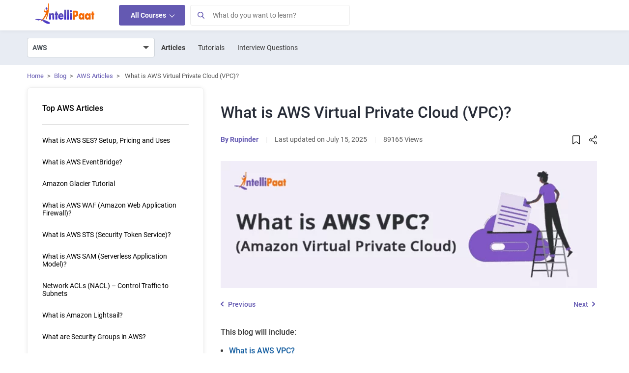

--- FILE ---
content_type: text/html; charset=UTF-8
request_url: https://intellipaat.com/blog/aws-vpc/
body_size: 91774
content:
<!DOCTYPE html>
<html lang="en" class="no-js">
<head><meta charset="UTF-8"><script>if(navigator.userAgent.match(/MSIE|Internet Explorer/i)||navigator.userAgent.match(/Trident\/7\..*?rv:11/i)){var href=document.location.href;if(!href.match(/[?&]nowprocket/)){if(href.indexOf("?")==-1){if(href.indexOf("#")==-1){document.location.href=href+"?nowprocket=1"}else{document.location.href=href.replace("#","?nowprocket=1#")}}else{if(href.indexOf("#")==-1){document.location.href=href+"&nowprocket=1"}else{document.location.href=href.replace("#","&nowprocket=1#")}}}}</script><script>class RocketLazyLoadScripts{constructor(){this.v="1.2.3",this.triggerEvents=["keydown","mousedown","mousemove","touchmove","touchstart","touchend","wheel"],this.userEventHandler=this._triggerListener.bind(this),this.touchStartHandler=this._onTouchStart.bind(this),this.touchMoveHandler=this._onTouchMove.bind(this),this.touchEndHandler=this._onTouchEnd.bind(this),this.clickHandler=this._onClick.bind(this),this.interceptedClicks=[],window.addEventListener("pageshow",t=>{this.persisted=t.persisted}),window.addEventListener("DOMContentLoaded",()=>{this._preconnect3rdParties()}),this.delayedScripts={normal:[],async:[],defer:[]},this.trash=[],this.allJQueries=[]}_addUserInteractionListener(t){if(document.hidden){t._triggerListener();return}this.triggerEvents.forEach(e=>window.addEventListener(e,t.userEventHandler,{passive:!0})),window.addEventListener("touchstart",t.touchStartHandler,{passive:!0}),window.addEventListener("mousedown",t.touchStartHandler),document.addEventListener("visibilitychange",t.userEventHandler)}_removeUserInteractionListener(){this.triggerEvents.forEach(t=>window.removeEventListener(t,this.userEventHandler,{passive:!0})),document.removeEventListener("visibilitychange",this.userEventHandler)}_onTouchStart(t){"HTML"!==t.target.tagName&&(window.addEventListener("touchend",this.touchEndHandler),window.addEventListener("mouseup",this.touchEndHandler),window.addEventListener("touchmove",this.touchMoveHandler,{passive:!0}),window.addEventListener("mousemove",this.touchMoveHandler),t.target.addEventListener("click",this.clickHandler),this._renameDOMAttribute(t.target,"onclick","rocket-onclick"),this._pendingClickStarted())}_onTouchMove(t){window.removeEventListener("touchend",this.touchEndHandler),window.removeEventListener("mouseup",this.touchEndHandler),window.removeEventListener("touchmove",this.touchMoveHandler,{passive:!0}),window.removeEventListener("mousemove",this.touchMoveHandler),t.target.removeEventListener("click",this.clickHandler),this._renameDOMAttribute(t.target,"rocket-onclick","onclick"),this._pendingClickFinished()}_onTouchEnd(t){window.removeEventListener("touchend",this.touchEndHandler),window.removeEventListener("mouseup",this.touchEndHandler),window.removeEventListener("touchmove",this.touchMoveHandler,{passive:!0}),window.removeEventListener("mousemove",this.touchMoveHandler)}_onClick(t){t.target.removeEventListener("click",this.clickHandler),this._renameDOMAttribute(t.target,"rocket-onclick","onclick"),this.interceptedClicks.push(t),t.preventDefault(),t.stopPropagation(),t.stopImmediatePropagation(),this._pendingClickFinished()}_replayClicks(){window.removeEventListener("touchstart",this.touchStartHandler,{passive:!0}),window.removeEventListener("mousedown",this.touchStartHandler),this.interceptedClicks.forEach(t=>{t.target.dispatchEvent(new MouseEvent("click",{view:t.view,bubbles:!0,cancelable:!0}))})}_waitForPendingClicks(){return new Promise(t=>{this._isClickPending?this._pendingClickFinished=t:t()})}_pendingClickStarted(){this._isClickPending=!0}_pendingClickFinished(){this._isClickPending=!1}_renameDOMAttribute(t,e,r){t.hasAttribute&&t.hasAttribute(e)&&(event.target.setAttribute(r,event.target.getAttribute(e)),event.target.removeAttribute(e))}_triggerListener(){this._removeUserInteractionListener(this),"loading"===document.readyState?document.addEventListener("DOMContentLoaded",this._loadEverythingNow.bind(this)):this._loadEverythingNow()}_preconnect3rdParties(){let t=[];document.querySelectorAll("script[type=rocketlazyloadscript]").forEach(e=>{if(e.hasAttribute("src")){let r=new URL(e.src).origin;r!==location.origin&&t.push({src:r,crossOrigin:e.crossOrigin||"module"===e.getAttribute("data-rocket-type")})}}),t=[...new Map(t.map(t=>[JSON.stringify(t),t])).values()],this._batchInjectResourceHints(t,"preconnect")}async _loadEverythingNow(){this.lastBreath=Date.now(),this._delayEventListeners(this),this._delayJQueryReady(this),this._handleDocumentWrite(),this._registerAllDelayedScripts(),this._preloadAllScripts(),await this._loadScriptsFromList(this.delayedScripts.normal),await this._loadScriptsFromList(this.delayedScripts.defer),await this._loadScriptsFromList(this.delayedScripts.async);try{await this._triggerDOMContentLoaded(),await this._triggerWindowLoad()}catch(t){console.error(t)}window.dispatchEvent(new Event("rocket-allScriptsLoaded")),this._waitForPendingClicks().then(()=>{this._replayClicks()}),this._emptyTrash()}_registerAllDelayedScripts(){document.querySelectorAll("script[type=rocketlazyloadscript]").forEach(t=>{t.hasAttribute("data-rocket-src")?t.hasAttribute("async")&&!1!==t.async?this.delayedScripts.async.push(t):t.hasAttribute("defer")&&!1!==t.defer||"module"===t.getAttribute("data-rocket-type")?this.delayedScripts.defer.push(t):this.delayedScripts.normal.push(t):this.delayedScripts.normal.push(t)})}async _transformScript(t){return new Promise((await this._littleBreath(),navigator.userAgent.indexOf("Firefox/")>0||""===navigator.vendor)?e=>{let r=document.createElement("script");[...t.attributes].forEach(t=>{let e=t.nodeName;"type"!==e&&("data-rocket-type"===e&&(e="type"),"data-rocket-src"===e&&(e="src"),r.setAttribute(e,t.nodeValue))}),t.text&&(r.text=t.text),r.hasAttribute("src")?(r.addEventListener("load",e),r.addEventListener("error",e)):(r.text=t.text,e());try{t.parentNode.replaceChild(r,t)}catch(i){e()}}:async e=>{function r(){t.setAttribute("data-rocket-status","failed"),e()}try{let i=t.getAttribute("data-rocket-type"),n=t.getAttribute("data-rocket-src");t.text,i?(t.type=i,t.removeAttribute("data-rocket-type")):t.removeAttribute("type"),t.addEventListener("load",function r(){t.setAttribute("data-rocket-status","executed"),e()}),t.addEventListener("error",r),n?(t.removeAttribute("data-rocket-src"),t.src=n):t.src="data:text/javascript;base64,"+window.btoa(unescape(encodeURIComponent(t.text)))}catch(s){r()}})}async _loadScriptsFromList(t){let e=t.shift();return e&&e.isConnected?(await this._transformScript(e),this._loadScriptsFromList(t)):Promise.resolve()}_preloadAllScripts(){this._batchInjectResourceHints([...this.delayedScripts.normal,...this.delayedScripts.defer,...this.delayedScripts.async],"preload")}_batchInjectResourceHints(t,e){var r=document.createDocumentFragment();t.forEach(t=>{let i=t.getAttribute&&t.getAttribute("data-rocket-src")||t.src;if(i){let n=document.createElement("link");n.href=i,n.rel=e,"preconnect"!==e&&(n.as="script"),t.getAttribute&&"module"===t.getAttribute("data-rocket-type")&&(n.crossOrigin=!0),t.crossOrigin&&(n.crossOrigin=t.crossOrigin),t.integrity&&(n.integrity=t.integrity),r.appendChild(n),this.trash.push(n)}}),document.head.appendChild(r)}_delayEventListeners(t){let e={};function r(t,r){!function t(r){!e[r]&&(e[r]={originalFunctions:{add:r.addEventListener,remove:r.removeEventListener},eventsToRewrite:[]},r.addEventListener=function(){arguments[0]=i(arguments[0]),e[r].originalFunctions.add.apply(r,arguments)},r.removeEventListener=function(){arguments[0]=i(arguments[0]),e[r].originalFunctions.remove.apply(r,arguments)});function i(t){return e[r].eventsToRewrite.indexOf(t)>=0?"rocket-"+t:t}}(t),e[t].eventsToRewrite.push(r)}function i(t,e){let r=t[e];Object.defineProperty(t,e,{get:()=>r||function(){},set(i){t["rocket"+e]=r=i}})}r(document,"DOMContentLoaded"),r(window,"DOMContentLoaded"),r(window,"load"),r(window,"pageshow"),r(document,"readystatechange"),i(document,"onreadystatechange"),i(window,"onload"),i(window,"onpageshow")}_delayJQueryReady(t){let e;function r(r){if(r&&r.fn&&!t.allJQueries.includes(r)){r.fn.ready=r.fn.init.prototype.ready=function(e){return t.domReadyFired?e.bind(document)(r):document.addEventListener("rocket-DOMContentLoaded",()=>e.bind(document)(r)),r([])};let i=r.fn.on;r.fn.on=r.fn.init.prototype.on=function(){if(this[0]===window){function t(t){return t.split(" ").map(t=>"load"===t||0===t.indexOf("load.")?"rocket-jquery-load":t).join(" ")}"string"==typeof arguments[0]||arguments[0]instanceof String?arguments[0]=t(arguments[0]):"object"==typeof arguments[0]&&Object.keys(arguments[0]).forEach(e=>{let r=arguments[0][e];delete arguments[0][e],arguments[0][t(e)]=r})}return i.apply(this,arguments),this},t.allJQueries.push(r)}e=r}r(window.jQuery),Object.defineProperty(window,"jQuery",{get:()=>e,set(t){r(t)}})}async _triggerDOMContentLoaded(){this.domReadyFired=!0,await this._littleBreath(),document.dispatchEvent(new Event("rocket-DOMContentLoaded")),await this._littleBreath(),window.dispatchEvent(new Event("rocket-DOMContentLoaded")),await this._littleBreath(),document.dispatchEvent(new Event("rocket-readystatechange")),await this._littleBreath(),document.rocketonreadystatechange&&document.rocketonreadystatechange()}async _triggerWindowLoad(){await this._littleBreath(),window.dispatchEvent(new Event("rocket-load")),await this._littleBreath(),window.rocketonload&&window.rocketonload(),await this._littleBreath(),this.allJQueries.forEach(t=>t(window).trigger("rocket-jquery-load")),await this._littleBreath();let t=new Event("rocket-pageshow");t.persisted=this.persisted,window.dispatchEvent(t),await this._littleBreath(),window.rocketonpageshow&&window.rocketonpageshow({persisted:this.persisted})}_handleDocumentWrite(){let t=new Map;document.write=document.writeln=function(e){let r=document.currentScript;r||console.error("WPRocket unable to document.write this: "+e);let i=document.createRange(),n=r.parentElement,s=t.get(r);void 0===s&&(s=r.nextSibling,t.set(r,s));let a=document.createDocumentFragment();i.setStart(a,0),a.appendChild(i.createContextualFragment(e)),n.insertBefore(a,s)}}async _littleBreath(){Date.now()-this.lastBreath>45&&(await this._requestAnimFrame(),this.lastBreath=Date.now())}async _requestAnimFrame(){return document.hidden?new Promise(t=>setTimeout(t)):new Promise(t=>requestAnimationFrame(t))}_emptyTrash(){this.trash.forEach(t=>t.remove())}static run(){let t=new RocketLazyLoadScripts;t._addUserInteractionListener(t)}}RocketLazyLoadScripts.run();</script>
	
	<meta name="viewport" content="width=device-width, initial-scale=1">    
	   
    <link rel="icon" type="image/png" href="https://intellipaat.com/blog/wp-content/themes/intellipaat-blog-new/images/fevicon.ico">
	<link rel="profile" href="https://gmpg.org/xfn/11">
			<meta name="author" content="Rupinder">
	<meta name="twitter:data1" content="Rupinder" class="yoast-seo-meta-tag" />
	<meta name='robots' content='index, follow, max-image-preview:large, max-snippet:-1, max-video-preview:-1' />
<link rel="dns-prefetch" href="https://q.quora.com">
	<link rel="dns-prefetch" href="https://www.facebook.com">
	<link rel="dns-prefetch" href="https://connect.facebook.net">
	<link rel="dns-prefetch" href="https://www.google-analytics.com">
	<link rel="dns-prefetch" href="https://stats.g.doubleclick.net">	
	<link rel="dns-prefetch" href="https://www.google.com">
	<link rel="dns-prefetch" href="https://www.google.co.in">
	<link rel="dns-prefetch" href="https://bid.g.doubleclick.net">
	<link rel="dns-prefetch" href="https://www.googleadservices.com">
	<link rel="dns-prefetch" href="https://www.googletagmanager.com">
	<link rel='dns-prefetch' href='https://v2.zopim.com'>
	<link rel='dns-prefetch' href='https://static.zdassets.com'>
	<link rel='dns-prefetch' href='https://crm.zoho.com'>	
	<link rel="preload" href="https://intellipaat.com/blog/fonts/Roboto-Regular.woff" as="font" type="font/woff2" crossorigin>
<link rel="preload" href="https://intellipaat.com/blog/fonts/Roboto-Medium.woff" as="font" type="font/woff2" crossorigin>
<link rel="preload" href="https://intellipaat.com/blog/fonts/Roboto-Bold.woff" as="font" type="font/woff2" crossorigin>


	<!-- This site is optimized with the Yoast SEO Premium plugin v23.4 (Yoast SEO v26.1.1) - https://yoast.com/wordpress/plugins/seo/ -->
	<title>What is AWS VPC? - Intellipaat</title>
	<meta name="description" content="AWS VPC (Amazon Virtual Private Cloud) enables you to connect resources like EC2 instances & databases to AWS infrastructure through a virtual private network." />
	<link rel="canonical" href="https://intellipaat.com/blog/aws-vpc/" />
	<meta property="og:locale" content="en" />
	<meta property="og:type" content="article" />
	<meta property="og:title" content="What is AWS Virtual Private Cloud (VPC)?" />
	<meta property="og:description" content="AWS VPC (Amazon Virtual Private Cloud) enables you to connect resources like EC2 instances & databases to AWS infrastructure through a virtual private network." />
	<meta property="og:url" content="https://intellipaat.com/blog/aws-vpc/" />
	<meta property="og:site_name" content="Intellipaat" />
	<meta property="article:publisher" content="https://www.facebook.com/intellipaatonline/" />
	<meta property="article:author" content="Intellipaat" />
	<meta property="article:published_time" content="2022-07-28T12:22:36+00:00" />
	<meta property="article:modified_time" content="2025-07-15T12:01:18+00:00" />
	<meta property="og:image" content="https://intellipaat.com/blog/wp-content/uploads/2022/07/What-is-AWS-VPC-Feature-Image.png" />
	<meta property="og:image:width" content="624" />
	<meta property="og:image:height" content="211" />
	<meta property="og:image:type" content="image/png" />
	<meta name="twitter:card" content="summary_large_image" />
	<meta name="twitter:creator" content="@Intellipaat" />
	<meta name="twitter:site" content="@Intellipaat" />
	<meta name="twitter:label1" content="Written by" />
	
	<meta name="twitter:label2" content="Est. reading time" />
	<meta name="twitter:data2" content="7 minutes" />
	<!-- / Yoast SEO Premium plugin. -->


<link rel='dns-prefetch' href='//intellipaat.com' />
<link rel='dns-prefetch' href='//cdnjs.cloudflare.com' />
<link rel='dns-prefetch' href='//ajax.cloudflare.com' />
<link rel='dns-prefetch' href='//ww.googletagmanager.com' />
<link rel='dns-prefetch' href='//google-analytics.com' />
<link rel='dns-prefetch' href='//googleadservices.com' />
<link rel='dns-prefetch' href='//l.getsitecontrol.com' />
<link rel='dns-prefetch' href='//q.quora.com' />
<link rel='dns-prefetch' href='//googleads.g.doubleclick.net' />
<link rel='dns-prefetch' href='//s2.getsitecontrol.com' />
<link rel='dns-prefetch' href='//google.com' />
<link rel='dns-prefetch' href='//google.co.in' />
<link rel='dns-prefetch' href='//dash.getsitecontrol.com' />
<meta property="fb:app_id" content="288007041385074"/>
<meta name="twitter:site:id" content="@Intellipaat"/>
<meta name="twitter:creator" content="@Intellipaat"/>
<meta property="twitter:app:name:iphone" content="Intellipaat"/>
<meta property="twitter:app:id:iphone" content="1603820493" />
<meta property="twitter:app:name:ipad" content="Intellipaat" />
<meta property="twitter:app:id:ipad" content="1603820493" />
<meta property="twitter:app:name:googleplay" content="Intellipaat" />
<meta property="twitter:app:id:googleplay" content="4975829994255282651" />	    
	<style>
body{font-family:"Roboto",sans-serif !important;}  
/* Header Css Start */
html .interview-question-main-content-wrap a:visited {
    color: #1e61df !important;
}
a{text-decoration:none;background-color:transparent}.ip-blog-exp-btn{background-color:#f2f2f2!important;border-radius:4px}.vimal-nav-mb-menu{display:none}.pt-3{padding-top:1rem!important}.pb-3{padding-bottom:1rem!important}.pr-0{padding-right:0!important}.pb-2{padding-bottom:.5rem!important}.pt-4{padding-top:1.5rem!important}.pb-4{padding-bottom:1.5rem!important}.pt-5,.py-5{padding-top:3rem!important}@media (min-width:768px){.pt-md-5{padding-top:3rem!important}.pb-md-5{padding-bottom:3rem!important}}figure,section{display:block}.mt-0{margin-top:0!important}
*,::after,::before{box-sizing:border-box}html{font-family:"Roboto",sans-serif !important;;-webkit-text-size-adjust:100%;-webkit-tap-highlight-color:transparent}body{margin:0;text-align:left;background-color:#fff}ul ul{margin-bottom:0}a:hover{color:#0056b3}img{vertical-align:middle;border-style:none}button{border-radius:0}button:focus{outline:1px dotted;outline:5px auto -webkit-focus-ring-color}button,input{overflow:visible}button{text-transform:none}[type=button],[type=submit],button{-webkit-appearance:button}[type=button]:not(:disabled),[type=reset]:not(:disabled),[type=submit]:not(:disabled),button:not(:disabled){cursor:pointer}[type=button]::-moz-focus-inner,[type=submit]::-moz-focus-inner,button::-moz-focus-inner{padding:0;border-style:none}.container{width:100%;padding-right:15px;padding-left:15px;margin-right:auto;margin-left:auto}.d-none{display:none!important}@media (min-width:576px){.container{max-width:540px}}@media (min-width:768px){.container{max-width:720px}.d-md-block{display:block!important}}@media (min-width:992px){.container{max-width:960px}.d-lg-block{display:block!important}}@media (min-width:1200px){.container{max-width:1170px}.navbar-expand-lg>.container,.mega-menu-wrapper>.container,#footercollapse>.container,#footerbottomarea>.container{max-width:1170px}.mega-menu-wrapper{z-index:9999!important}}@media (min-width:1400px){.navbar-expand-lg>.container,.mega-menu-wrapper>.container,#footercollapse>.container,#footerbottomarea>.container{width:1370px;max-width:1370px;}}.row{display:-ms-flexbox;display:flex;-ms-flex-wrap:wrap;flex-wrap:wrap;margin-right:-15px;margin-left:-15px}.custom-control-input.is-invalid:focus:not(:checked)~.custom-control-label::before,.was-validated .custom-control-input:invalid:focus:not(:checked)~.custom-control-label::before{border-color:#dc3545}.btn-secondary:not(:disabled):not(.disabled).active,.btn-secondary:not(:disabled):not(.disabled):active{color:#fff;background-color:#545b62;border-color:#4e555b}.collapse:not(.show){display:none}.dropdown{position:relative}.nav{display:-ms-flexbox;display:flex;-ms-flex-wrap:wrap;flex-wrap:wrap;padding-left:0;margin-bottom:0;list-style:none}.nav-link{display:block;padding:.5rem 1rem}.nav-link:focus,.nav-link:hover{text-decoration:none}.navbar{position:relative;display:-ms-flexbox;-ms-flex-wrap:wrap;flex-wrap:wrap;-ms-flex-align:center;align-items:center;-ms-flex-pack:justify;justify-content:space-between;padding:.5rem 1rem}.navbar>.container{display:-ms-flexbox;display:flex;-ms-flex-wrap:wrap;flex-wrap:wrap;-ms-flex-align:center;align-items:center;-ms-flex-pack:justify;justify-content:space-between}.navbar-brand{display:inline-block;font-size:1.25rem;line-height:inherit;white-space:nowrap}.navbar-nav{display:-ms-flexbox;display:flex;-ms-flex-direction:column;flex-direction:column;padding-left:0;margin-bottom:0;list-style:none}.navbar-collapse{-ms-flex-preferred-size:100%;flex-basis:100%;-ms-flex-positive:1;flex-grow:1;-ms-flex-align:center;align-items:center}.navbar-toggler{padding:.25rem .75rem;font-size:1.25rem;line-height:1;background-color:transparent;border:1px solid transparent;border-radius:.25rem}.navbar-toggler:focus,.navbar-toggler:hover{text-decoration:none}.navbar-toggler-icon{display:inline-block;width:20px;height:20px}@media (max-width:991.98px){.navbar-expand-lg>.container{padding-right:0;padding-left:0}}@media screen and (min-width:767px){#MainNav.navbar-expand-lg .navbar-nav{-ms-flex-direction:row;flex-direction:row;}}@media (min-width:992px){.navbar-expand-lg{-ms-flex-flow:row nowrap;flex-flow:row nowrap;-ms-flex-pack:start;justify-content:flex-start}.navbar-expand-lg .navbar-nav{-ms-flex-direction:row;flex-direction:row}.navbar-expand-lg .navbar-nav .nav-link{padding-right:.5rem;padding-left:.5rem}.navbar-expand-lg>.container{-ms-flex-wrap:nowrap;flex-wrap:nowrap}.navbar-expand-lg .navbar-collapse{display:-ms-flexbox!important;display:flex!important;-ms-flex-preferred-size:auto;flex-basis:auto}.navbar-expand-lg .navbar-toggler{display:none}}.navbar-light .navbar-brand{color:rgba(0,0,0,.9)}.navbar-light .navbar-brand:focus,.navbar-light .navbar-brand:hover{color:rgba(0,0,0,.9)}.navbar-light .navbar-nav .nav-link{color:rgba(0,0,0,.5)}.navbar-light .navbar-nav .nav-link:focus,.navbar-light .navbar-nav .nav-link:hover{color:rgba(0,0,0,.7)}.navbar-light .navbar-toggler{color:rgba(0,0,0,.5);border-color:rgba(0,0,0,.1)}.navbar-light .navbar-toggler-icon{background-image:url(https://intellipaat.com/blog/wp-content/themes/intellipaat-blog-new/images/blog-icons.svg?tr=w-183,h-248-3);background-position:-158px -209px}.close:not(:disabled):not(.disabled):focus,.close:not(:disabled):not(.disabled):hover{opacity:.75}@supports ((position:-webkit-sticky) or (position:sticky)){}@media print{*,::after,::before{text-shadow:none!important;box-shadow:none!important}a:not(.btn){text-decoration:underline}img{page-break-inside:avoid}p{orphans:3;widows:3}@page{size:a3}body{min-width:992px!important}.container{min-width:992px!important}.navbar{display:none}}.col-12,.col-sm-6,.col-md-3,.col-md-6,.col-lg-9{position:relative;width:100%;padding-right:15px;padding-left:15px}@media (min-width:576px){.col-sm-6{-ms-flex:0 0 50%;flex:0 0 50%;max-width:50%}}@media screen and (min-width:992px){.col-lg-3{-ms-flex:0 0 25%;flex:0 0 25%;max-width:25%}.col-lg-9{-ms-flex:0 0 75%;flex:0 0 75%;max-width:75%}}@media (min-width: 768px){.col-md-3{-ms-flex:0 0 25%;flex:0 0 25%;max-width:25%}}.col-12,.col-lg-12{-ms-flex:0 0 100%;flex:0 0 100%;max-width:100%}.m-0{margin:0px!important}.mt-3{margin-top:1rem!important}.mb-3{margin-bottom:1rem!important}.mb-4{margin-bottom:1.5rem!important}.pl-0{padding-left:0!important}.text-center{text-align:center!important}
.d-vm-css{display:none}.d-vd-css{display:block}iframe#launcher,iframe#webWidget{background:transparent;padding:0px}:focus{outline:0!important}img:focus{outline:0!important}#MainNav{display:block;margin:0;background-color:#fff;padding:0px;width:100%;box-shadow:0 1px 8px rgba(0, 0, 0, 0.06);font-family:"Roboto",sans-serif !important;}#MainNav .container{position:relative}#MainNav .navbar-brand{padding-top:0;padding-bottom:0;margin-right:3rem}#MainNav .navbar-brand img{position:relative;top:-4px;max-width:124px}#Navmenu {z-index: 9 !important;}#Navmenu, .vimalnav {border: transparent;}#Navmenu span span a,.vimalnav ul li a{font-size:14px;padding:12px 24px}.vimalnav ul#menu-top-menu > li:hover > a {background-color: #f2f5f9;}.vimalnav ul#menu-top-menu > li > ul.sub-menu > li:hover > a {background-color: #fff;color: #4f4f4f;}#menu-top-menu li .sub-menu .menu-heading a {background-color: transparent !important;}.logged-in.admin-bar .header-search-wrapper{top:46px}#MainNav span .nav-link{font-size:14px;padding:12px 24px;color:#4f4f4f}#MainNav span.nav-link-alt.headersearchbtn{font-size:14px;padding:12px 14px}.vk-ip-open-mega-menu{color:#4f4f4f}.nav-indicator{display:inline-block;width:10px;height:10px;border-top:1px solid #3A3A3A;border-right:1px solid #3A3A3A;-moz-transform:rotate(45deg);-webkit-transform:rotate(45deg);transform:rotate(45deg)}.Browse-link{cursor:pointer;background-color:#6459b2!important;color:#ffffff!important;font-weight:600;border-radius:4px;line-height:18px}.header-search-wrapper.show-search {display: block;-webkit-transition: opacity 0.5s ease-in-out;-moz-transition: opacity 0.5s ease-in-out;-o-transition: opacity 0.5s ease-in-out;transition: opacity 0.5s ease-in-out;}#search-form {padding:0}.header-search-wrapper input.s{width:100%;height:44px;padding:7px 44px 7px 50px;border:1px solid #EBEBEB;font-size:15px}.loginArea{position:relative;top: 2px;right: 15px;}.loginArea .nav.navbar-nav {flex-direction: row !important;}.loginArea span span {display: inline-block;}.loginArea span span a{padding-left:5px;padding-right:5px;color:#777}#header-search-form form button[type="submit"]{background-color:#f0f0f0;position:absolute;left:0px;white-space:nowrap;height:44px;width:44px;padding:5px 6px;top:0;border:1px solid #dadada}@media screen and (min-width: 768px) and (max-width: 991px){.vimalnav{display:inline-block!important;flex:none;width:auto;margin-right:auto}#MainNav span .nav-link{padding:12px 10px}}@media screen and (min-width: 768px){.loginArea.d-vd-css{display:none}}@media screen and (max-width: 767px){#MainNav{padding:10px 0;min-height:64.66px}#MainNav .container{max-width:100%}#MainNav button.navbar-toggler{padding:10px;margin:0;position:absolute;border:0;top:4px;left:10px}#MainNav button.navbar-toggler.ip-sear{position:absolute;padding:10px;margin:0;top:10px;font-size:18px;left:auto;line-height:14px;background:#fff;border-radius:50%}.vimalnav{display:none}#MainNav span .nav-link.Browse-link{padding:10px 12px;height:38px}button.ip-sear{right:10px}#MainNav .navbar-brand{width:100%;text-align:center;margin-left:3rem}#MainNav .navbar-brand img{margin:0 auto;top:0px;min-width:124px}.loginArea{position: absolute;top:0px;}.logged-in.admin-bar #Navmenu.vimal-nav-mb-menu {padding-top: 45px;}}@media screen and (min-width: 768px){#MainNav.navbar-expand-lg .navbar-toggler{display:none}}@media (max-width: 767px){#Navmenu{height:100vh!important;position:fixed;width:100%;background:#fff;top:0;left:0;margin:0;padding:0;z-index:9;max-width:100%}#Navmenu .nav-mobile.navbar-nav {margin: 0 !important;}#Navmenu .nav-mobile.navbar-nav span {list-style: none;}#Navmenu .nav-mobile.navbar-nav > span > a{color:#51565e}.mobile-menu-title{margin-top:0px;border-bottom:1px solid #E5E5E5;text-align:center;font-size:16px;padding:10px 0;position:relative;z-index:999}}.vimal-nav-mb-menu {display: none;}.navbar-nav .dropdown-menu-list {margin: 0;list-style: none;width: 270px;padding: 0;text-align: left;position: absolute;z-index: 100;box-shadow: 2px 4px 8px 4px rgba(0, 0, 0, 0.24);-moz-box-shadow: 2px 4px 8px 4px rgba(0, 0, 0, 0.24);-ms-box-shadow: 2px 4px 8px 4px rgba(0, 0, 0, 0.24);opacity: 0;background-color: #fff;display: none;}.navbar-nav span:hover > .dropdown-menu-list {opacity: 1;z-index: 9999;display: block;}@media screen and (max-width:767px){button:focus {outline: 0;border: 0;box-shadow: 0 0 0;-moz-box-shadow: 0 0 0;-webkit-box-shadow: 0 0 0;}#Navmenu span span {position: relative;}#Navmenu span span:first-child {position: relative;display: block;}.browse-main-nav-img {display: none;}.navbar-nav .dropdown-menu-list {box-shadow: 0 0 0;-webkit-box-shadow: 0 0 0;-moz-box-shadow: 0 0 0;margin: 0;list-style: none;width: 100%;opacity: 1 !important;position: static !important;display: none;visibility: visible !important;z-index: 9999 !important;}.vimal-nav-mb-menu {display: inline-block;}button:focus {outline: 0;border: 0;box-shadow: 0 0 0;-moz-box-shadow: 0 0 0;-webkit-box-shadow: 0 0 0;}.navbar-collapse {width: 274px;display: none;background-color: #fff;position: absolute;top: 52px;z-index: 9999;box-shadow: 2px 4px 8px 4px rgba(0, 0, 0, 0.24);-moz-box-shadow:2px 4px 8px 4px rgba(0, 0, 0, 0.24);-ms-box-shadow:2px 4px 8px 4px rgba(0, 0, 0, 0.24)}}@media screen and (max-width:435px){.navbar-collapse{width:100%}}nav .menu li a {position: relative;}nav .menu li {float: left;}nav .menu li a {margin: 0 10px;padding: 30px 6px;display: inline-block;color: #000;opacity: 0.8;}nav .sub-menu {position: absolute;top: 100%;left: 0;width: 60%;z-index: 99;display: none;background: #48575a;margin: 0px !important;border-bottom-left-radius: 2px;border-bottom-right-radius: 2px;}button span{display:block}#menu-top-menu .menu-item-has-children > a:before {position: absolute;right: 15px;top: 12px;width: 8px;height: 10px;background: url(https://intellipaat.com/blog/wp-content/themes/intellipaat-blog-new/images/blog-icons.svg);background-position: -13px -33px;content: "";}#menu-top-menu .menu-item-has-children:hover > a:before {background-position: -4px -33px;}nav .sub-menu li {display: block;position: relative;width: 100%;}nav .sub-menu li a {color: #fff;opacity: 0.8;display: block;border-bottom: 1px dotted rgba(255, 255, 255, 0.3);padding: 10px;}nav .sub-menu > li:last-child a {border-bottom: none;}nav .sub-menu li a:hover{opacity: 1;}nav .menu li:hover > .sub-menu {display: block;padding-left: 0;opacity: 1;-webkit-transition: fadeInFromNone 1s ease-in-out;-moz-transition: fadeInFromNone 1s ease-in-out;-o-transition: fadeInFromNone 1s ease-in-out;transition: fadeInFromNone 1s ease-in-out;}nav .menu li > .sub-menu {border-bottom-left-radius: 2px;border-bottom-right-radius: 2px;}nav .sub-menu {box-shadow: 0 1px 1px rgba(0, 0, 0, 0.1);}.navbar-nav li {list-style: none;}#menu-top-menu, .menu-top-menu-container {margin: 0 !important;width: 100%;min-width: 270px;padding-left: 0;}#menu-top-menu li {margin: 0 !important;width: 100%;display: block;min-width: 270px;float: none;}#menu-top-menu li a {padding: 7px 15px;width: 100%;margin: 0;color: #4a4a4a;text-transform: capitalize;min-width: 270px;display: block;}nav .sub-menu {position: absolute;top: 0;left: 100%;width: 100%;z-index: 99;display: none;background: #3090c9 !important;border-bottom-left-radius: 2px;border-bottom-right-radius: 2px;border: 1px solid #ddd;height: 100%;margin: 0 !important;}#menu-top-menu li .sub-menu li a {color: #fff;opacity: 1;font-weight: 400;}#menu-top-menu li.view-all-btn {position: absolute !important;bottom: 32px;text-align: center;float: left;display: inline-block !important;margin: 0 auto;color: #000 !important;}#menu-top-menu li.view-all-btn a {background: #fff;display: initial;color: #000 !important;}.menu-heading {padding: 0;color: #fff;font-size: 16px;font-weight: 600;}.menu-heading > a{padding:6px 15px!important;color:#fff!important;font-size:16px!important;font-weight:600!important;cursor:default}@media screen and (max-width:767px){.d-vm-css{display:block}.loginArea.d-vm-css.mobile-all-course{display:flex;align-items:center}.d-vd-css {display: none;}#Navmenu:before{position:fixed;content:"";background:rgb(0 0 0 / 80%);width:100%;top:0px;left:100%;height:100%;z-index:-1}#Navmenu .nav-mobile.navbar-nav {margin: 0 !important;margin-top: 20px !important;}#Navmenu .nav-mobile.navbar-nav span{margin:0!important;list-style:none;width:100%}#Navmenu .nav-mobile.navbar-nav span.mobile-sidebar-menu-item{font-size:14px;padding:12px 24px;color:#51565e;display:flex;align-items:center;justify-content:space-between}#Navmenu .nav-mobile.navbar-nav span a{display:block;cursor:pointer}#Navmenu .nav-mobile.navbar-nav span a:hover{color:#6459B2;background-color:#F6F8FB}.mobile-menu-title{margin-top:0px;border-bottom:1px solid #E5E5E5;text-align:center;font-size:16px;padding:10px 0;position:relative;z-index:999}}#header-search-form form button[type="submit"]:before{width:15px;height:19px;background:url(https://intellipaat.com/blog/wp-content/themes/intellipaat-blog-new/images/blog-icons.svg);background-position: -18px -2px;display: inline-block;position: absolute;content: "";top: 7px;left: 10px}.all-courses-icon{background: url(https://intellipaat.com/blog/wp-content/themes/intellipaat-blog-new/images/blog-icons.svg?dev=1);display:inline-block;width:14px;height:14px;background-position:-126px -165px;position:relative;top:2px;margin-right:8px}.nav-link.Browse-link{margin:10px 0px}.web-search-wrapper #searchbox{margin:10px 0px}.header-all-courses-icon{position:relative;width:16px;height:10px;margin-left:4px}.header-all-courses-icon:before{display:inline-block;width:8px;height:8px;border-top:1px solid #ffffff;border-right:1px solid #ffffff;-moz-transform:rotate(135deg);-webkit-transform:rotate(135deg);transform:rotate(135deg);content:"";position:relative;top:-2px;right:-1px}.browse-main-nav-img {width: 12px;height: 8px;background: url(https://intellipaat.com/blog/wp-content/themes/intellipaat-blog-new/images/blog-icons.svg);background-position:-3px -2px;display:inline-block}.header-search-img{width:15px;height:17px;background:url(https://intellipaat.com/blog/wp-content/themes/intellipaat-blog-new/images/blog-icons.svg);background-position: -17px -4px;display: inline-block;position: relative;top: 3px;}@media screen and (max-width:767px){.header-search-img{top:2px;transform:scale(1.3)}}.browse-search-wrapper{display:-ms-flexbox;display:flex}.web-search-wrapper{margin-left:10px}.web-search-wrapper #searchbox form#search-form{margin:0px}.web-search-wrapper #searchbox form#search-form>div{display:flex;border:1px solid #EBEBEB;width:325px;position:relative;border-radius:4px}.web-search-wrapper #searchbox .close-icon{display:none}.web-search-wrapper #searchbox form#search-form>div button{width:40px;height:40px;border:none;background-color:transparent;color:#ffffff;border-radius:4px 0px 0px 4px;min-width:40px}.web-search-wrapper #searchbox form#search-form>div button:before {background-image: url(https://intellipaat.com/blog/wp-content/themes/intellipaat-blog-new/images/blog-icons.svg?tr=w-183,h-248-3);background-position:-17px -4px;background-color:transparent;display:block;height:18px;padding:0px;width:16px;left:13px;top:12px;position:absolute;margin:0px;border:none;content:""}.web-search-wrapper #searchbox form#search-form>div .s{height:40px;width:100%;border:none;padding:5px 10px 5px 5px;font-size:14px;border-radius:4px}img{max-width:100%;height:auto}
.main-wrappaer{width:100%;display:block;background:#ffffff}pre{padding:15px;font-size:16px;border-left:4px solid #007bff;display:block;color:#212529;margin-top:0;margin-bottom:1rem;overflow:auto;background:#ddd}
a:focus,a:hover{text-decoration:none!important}@media screen and (min-width:1124px){.navbar-nav.browse-wrapper:hover .header-all-courses-icon:before{-moz-transform:rotate(-45deg);-webkit-transform:rotate(-45deg);transform:rotate(-45deg);top:2px}}@media screen and (max-width:1123px){.browse-wrapper.ip-vk-act-mb-menu .header-all-courses-icon:before{-moz-transform:rotate(-45deg);-webkit-transform:rotate(-45deg);transform:rotate(-45deg);top:2px}}@media screen and (max-width:767px){.headersearchbtn{cursor:pointer;position:relative;top:1px}}
.blog-content-box pre{background:#ddd;padding:10px 20px;font-size:16px;border-left:4px solid #0000e1;margin:5px 0}pre{display:block;color:#212529;margin-top:0;margin-bottom:1rem;overflow:auto}.intp-slide-vids .slick-track{margin-left:0px!important}.footer-sticky-cta-heading{font-weight:600;font-size:20px;line-height:24px;color:#fff}.form-control{display:block;width:100%;padding:.375rem .75rem;font-size:14px;font-weight:400;line-height:1.5;color:#495057;background-color:#fff;background-clip:padding-box;border:1px solid #ced4da;transition:border-color .15s ease-in-out,box-shadow .15s ease-in-out}.form-row{display:-ms-flexbox;display:flex;-ms-flex-wrap:wrap;flex-wrap:wrap;margin-right:-5px;margin-left:-5px}.select-country-wrap{width:102px!important}.mobile-wrap-with-country{width:calc(100% - 102px)!important}

/* Header Css End */

/* First Load Single Start */
/*Bootstrap min css*/.form-group,pre{margin-bottom:1rem}pre,textarea{overflow:auto}.table,pre{color:#212529}.clearfix::after,article,footer,pre,section{display:block}.form-row .form-row{margin:0}b,strong{font-weight:500}table{border-collapse:collapse;min-width:100%}th{text-align:inherit}button,input,textarea{margin:0;font-family:inherit;font-size:inherit;line-height:inherit}[type=button]::-moz-focus-inner,[type=submit]::-moz-focus-inner,button::-moz-focus-inner{padding:0;border-style:none}textarea{resize:vertical}::-webkit-file-upload-button{font:inherit;-webkit-appearance:button}small{font-size:80%;font-weight:400}pre{margin-top:0;font-size:87.5%}.col-lg-3,.col-lg-4,.col-lg-6,.col-lg-8,.col-lg-9,.col-md-12,.col-md-8,.col-md-10{position:relative;width:100%;padding-right:15px;padding-left:15px}.table td,.table th{padding:.75rem;vertical-align:top;border-top:1px solid #dee2e6}.table-bordered,.table-bordered td,.table-bordered th{border:1px solid #dee2e6}.table-responsive{display:block;width:100%;overflow-x:auto;-webkit-overflow-scrolling:touch}.table-responsive>.table-bordered{border:0}.clearfix::after{clear:both;content:""}@media (min-width:576px){.d-sm-block{display:block!important}}@media (min-width:992px){.col-lg-3{-ms-flex:0 0 25%;flex:0 0 25%;max-width:25%}.col-lg-4{-ms-flex:0 0 33.333333%;flex:0 0 33.333333%;max-width:33.333333%}.col-lg-6{-ms-flex:0 0 50%;flex:0 0 50%;max-width:50%}.col-lg-8{-ms-flex:0 0 66.666667%;flex:0 0 66.666667%;max-width:66.666667%}.col-lg-9{-ms-flex:0 0 75%;flex:0 0 75%;max-width:75%}.d-lg-none{display:none!important}}.align-items-center{-ms-flex-align:center!important;align-items:center!important}@supports ((position:-webkit-sticky) or (position:sticky)){.sticky-top{position:-webkit-sticky;position:sticky;top:0;z-index:1020}}.mt-0{margin-top:0!important}.mb-0{margin-bottom:0!important}.ml-0{margin-left:0!important}.mr-0{margin-right:0!important}.mb-2{margin-bottom:.5rem!important}.mt-3{margin-top:1rem!important}.pt-2{padding-top:.5rem!important}.pt-3{padding-top:1rem!important}.pb-3{padding-bottom:1rem!important}.pt-4{padding-top:1.5rem!important}.pb-4{padding-bottom:1.5rem!important}@media (min-width:768px){.col-md-8{-ms-flex:0 0 66.666667%;flex:0 0 66.666667%;max-width:66.666667%}.col-md-10{-ms-flex:0 0 83.333333%;flex:0 0 83.333333%;max-width:83.333333%}.col-md-12{-ms-flex:0 0 100%;flex:0 0 100%;max-width:100%}.d-md-none{display:none!important}.pt-md-5{padding-top:3rem!important}.pb-md-5{padding-bottom:3rem!important}}
/*headerfooterstyle*/.footer-sticky-cta{float:left}iframe{background:#f5f8fb;padding:16px}.header-search-wrapper{position:absolute;left:0;right:0;width:100%;padding:10px;background:#fff;z-index:1;box-shadow:0 0 1px #ddd;max-width:1170px;margin:0 auto;top:0px;display:none;-webkit-transition:opacity .5s ease-in-out;-moz-transition:opacity .5s ease-in-out;-o-transition:opacity .5s ease-in-out;transition:opacity .5s ease-in-out}#header-search-form #searchbox{position:relative;width:100%;display:block!important;margin:0!important;float:left}#header-search-form #searchbox .close-icon{position:absolute;top:0px;right:0px;padding:14px;height:44px}#header-search-form form{position:relative;width:100%}@media screen and (max-width:767px){button:focus{outline:0;border:0;box-shadow:0 0 0;-moz-box-shadow:0 0 0;-webkit-box-shadow:0 0 0}}button{display:inline-block}#header-search-form form button[type=submit]:before{width:15px;height:19px;background:url(https://intellipaat.com/blog/wp-content/themes/intellipaat-blog-new/images/blog-icons.svg);background-position:-18px -2px;display:inline-block;position:absolute;content:"";top:11px;left:14px;transform:scale(1.2)}.search-close-icon{width:16px;height:16px;background:url(https://intellipaat.com/blog/wp-content/themes/intellipaat-blog-new/images/blog-icons.svg);background-position:-142px -210px;display:inline-block}.mb-vk-show-sublist .search-close-icon{position:relative;top:2px}
/*HomeStyle*/.slick-slide{margin:0 8px}.intp-slide-vids .slick-track{margin-left:0px}.slider-dot-style .slick-line-prev,.slider-dot-style .slick-line-next{top:auto;border-radius:0px;border:none!important;bottom:-6px;height:18px;width:27px;background-color:transparent;box-shadow:none}.wp-block-embed-youtube{background:#e2e2e2;padding:16px}.wp-block-embed-youtube iframe{padding:0px!important}.slider-dot-style .slick-line-prev{right:calc(50% + 64px)}.slider-dot-style .slick-line-next{right:calc(50% - 86px)}.slider-dot-style .slick-line-prev i{background-image:url(https://intellipaat.com/blog/wp-content/themes/intellipaat-blog-new/images/blog-icon-sprite.svg?dev=1);background-position:-31px -5px;height:18px;width:27px;transform:rotate(180deg);top:8px}.slider-dot-style .slick-line-next i{background-image:url(https://intellipaat.com/blog/wp-content/themes/intellipaat-blog-new/images/blog-icon-sprite.svg?dev=1);background-position:-31px -5px;height:18px;width:27px;top:8px}.slider-dot-style.slider-dot-style-white .slick-line-prev i{background-position:-104px -125px}.slider-dot-style.slider-dot-style-white .slick-line-next i{background-position:-104px -125px}.slider-dot-style .slick-dots{margin:0 auto!important;display:table!important;border-radius:0;height:4px;padding:0;width:100px;max-width:100px;line-height:0;position:absolute;right:0;bottom:-7px;z-index:1;left:0}.slider-dot-style .slick-dots li{display:table-cell;border-radius:0;height:4px;background-color:#f1f1f1;position:relative;top:0;cursor:pointer;line-height:0}.slider-dot-style.slider-dot-style-white .slick-dots li{background-color:rgb(255 255 255 / 32%)}.slider-dot-style .slick-dots li.slick-active{background-color:#6659b8;border-radius:50px}.slider-dot-style.slider-dot-style-white .slick-dots li.slick-active{background-color:#FFFFFF}.slider-dot-style .slick-dots li button{font-size:0;line-height:0;padding:0;cursor:pointer;color:transparent;border:0;outline:0;background:0 0;display:none}.slider-dot-style .slick-arrow.slick-disabled{display:block!important;opacity:0.4!important;cursor:default}.slick-slide{margin:5px}.slick-list{overflow:hidden}.slick-arrow{background:#fff;width:50px;height:50px;border-radius:50%;position:absolute;top:calc(50% - 25px);z-index:1;border:1px solid #efefef!important;padding:0;margin:0;box-shadow:0 0 8px #ddd}.slick-arrow:focus{outline:0}.slick-arrow i{position:relative;top:4px;width:16px;height:22px;background:url(https://intellipaat.com/blog/wp-content/themes/intellipaat-blog-new/images/blog-icons.svg);display:inline-block;left:1px}.slick-arrow.slick-disabled{display:none!important}@media screen and (max-width: 767px){.slick-list{padding:0 10% 0 0!important}}
/*slick.min*/.slick-slider{position:relative;display:block;box-sizing:border-box;-webkit-user-select:none;-moz-user-select:none;-ms-user-select:none;user-select:none;-webkit-touch-callout:none;-khtml-user-select:none;-ms-touch-action:pan-y;touch-action:pan-y;-webkit-tap-highlight-color:transparent}.slick-list{position:relative;display:block;overflow:hidden;margin:0;padding:0}.slick-list:focus{outline:0}.slick-slider .slick-list,.slick-slider .slick-track{-webkit-transform:translate3d(0, 0, 0);-moz-transform:translate3d(0, 0, 0);-ms-transform:translate3d(0, 0, 0);-o-transform:translate3d(0, 0, 0);transform:translate3d(0, 0, 0)}.slick-track{position:relative;top:0;left:0;display:block;margin-left:auto;margin-right:auto}.slick-track:after,.slick-track:before{display:table;content:""}.slick-track:after{clear:both}.slick-slide{display:none;float:left;height:100%;min-height:1px}.slick-slide img{display:block}.slick-initialized .slick-slide{display:block}
/* ------------ */
.fade{transition:opacity 0.15s linear}.modal{position:fixed;top:0;left:0;z-index:1050;display:none;width:100%;height:100%;overflow:hidden;outline:0}.modal-open .modal{overflow-x:hidden;overflow-y:auto}.modal-dialog{position:relative;width:auto;margin:0.5rem;pointer-events:none}.modal-dialog-centered{display:-ms-flexbox;display:flex;-ms-flex-align:center;align-items:center;min-height:calc(100% - 1rem)}
.modal.fade .modal-dialog{transition:-webkit-transform 0.3s ease-out;transition:transform 0.3s ease-out;transition:transform 0.3s ease-out, -webkit-transform 0.3s ease-out;-webkit-transform:translate(0, -50px);transform:translate(0, -50px)}
.modal.show .modal-dialog{-webkit-transform:none;transform:none}
.modal-dialog-centered::before{display:block;height:calc(100vh - 1rem);content:""}.modal-content{position:relative;display:-ms-flexbox;display:flex;-ms-flex-direction:column;flex-direction:column;width:100%;pointer-events:auto;background-color:#fff;background-clip:padding-box;border:1px solid rgba(0, 0, 0, 0.2);border-radius:0.3rem;outline:0}
.modal-body{position:relative;-ms-flex:1 1 auto;flex:1 1 auto;padding:1rem}
@media (min-width: 576px){.modal-dialog-centered{min-height:calc(100% - 3.5rem)}}
@media (min-width: 576px){.modal-dialog{max-width:500px;margin:1.75rem auto}}
@media (min-width: 992px){.modal-lg,.modal-xl{max-width:800px}}
@media (min-width: 1200px){.modal-xl{max-width:1140px}.ms-cs-wot-cta-vid .modal-xl{max-width:800px}}
button.close{padding:0;background-color:transparent;border:0;-webkit-appearance:none;-moz-appearance:none;appearance:none}
.close{float:right;font-size:1.5rem;font-weight:700;line-height:1;color:#000;text-shadow:0 1px 0 #fff;opacity:0.5}.select-country-wrap{width:102px!important}
.mobile-wrap-with-country{width:calc(100% - 102px)!important}.select-country-wrap select{border-radius:4px 0 0 4px!important;cursor:pointer}
.mobile-wrap-with-country input{border-radius:0 4px 4px 0!important}.msinfm-rsponse-msg{color:#fff!important;margin-top:8px;font-size:14px!important}
.form-loader-white{left:0;top:0;width:19px;height:16px;background-image:url(https://intellipaat.com/blog/wp-content/themes/intellipaat-blog-new/images/blog-icon-sprite.svg);content:"";background-position:-38px -40px;animation:rotation 1s infinite linear;display:inline-block}
@keyframes rotation{from{transform:rotate(0)}to{transform:rotate(359deg)}}
.aligncenter {
    display: block;
    margin: 0 auto;
    text-align: center;
}

.modal-backdrop {
  position: fixed;
  top: 0;
  left: 0;
  z-index: 1040;
  width: 100vw;
  height: 100vh;
  background-color: #000;
}
.modal-backdrop.fade {
  opacity: 0;
}
.modal-backdrop.show {
  opacity: 0.5;
}
.form-row {
  display: -ms-flexbox;
  display: flex;
  -ms-flex-wrap: wrap;
  flex-wrap: wrap;
  margin-right: -5px;
  margin-left: -5px;
}
.form-default input,
.form-default select {
  color: #828282;
  font-size: 14px;
  border-color: #e0e0e0;
}
.form-row > [class*="col-"] {
  padding-right: 5px;
  padding-left: 5px;
}
.mobile-wrap-with-country {
  width: calc(100% - 102px) !important;
}
.hear-my-story-wrap i {
    cursor: pointer;
}
.form-control {
  display: block;
  width: 100%;
  height: calc(1.5em + 0.75rem + 2px);
  padding: 0.375rem 0.75rem;
  font-size: 1rem;
  font-weight: 400;
  line-height: 1.5;
  color: #495057;
  background-color: #fff;
  background-clip: padding-box;
  border: 1px solid #ced4da;
  border-radius: 0.25rem;
  transition: border-color 0.15s ease-in-out, box-shadow 0.15s ease-in-out;
}
.col-12,
.col-3,
.col-4,
.col-5,
.col-lg-3,
.col-lg-9,
.col-md-2,
.col-md-6 {
  position: relative;
  width: 100%;
  padding-right: 15px;
  padding-left: 15px;
}
.slider-like-dot-style .slick-dots {
  text-align: center;
}
.slider-like-dot-style .slick-dots li.slick-active {
  background-color: #008dd9;
}
.slider-like-dot-style .slick-dots li button {
  font-size: 0;
  line-height: 0;
  padding: 0;
  cursor: pointer;
  color: transparent;
  border: 0;
  outline: 0;
  background: 0 0;
  display: none;
}
.slider-like-dot-style .slick-dots li {
  display: inline-block;
  width: 8px;
  height: 8px;
  background-color: #e0e0e0;
  border-radius: 50%;
  margin: 0 6px;
}
.text-right {
  text-align: right;
}
@media (min-width: 768px) {
  .col-md-6 {
    -ms-flex: 0 0 50%;
    flex: 0 0 50%;
    max-width: 50%;
  }
}
@media screen and (min-width: 991px) {
  .col-lg-4 {
    -ms-flex: 0 0 33.333333%;
    flex: 0 0 33.333333%;
  }
}
.pr-0 {
  padding-right: 0 !important;
}
.pl-0 {
  padding-left: 0 !important;
}
.m-0 {
  margin: 0px !important;
}
.embed-responsive {
  position: relative;
  display: block;
  width: 100%;
  padding: 0;
  overflow: hidden;
}
.embed-responsive::before {
  display: block;
  content: "";
}
.embed-responsive-16by9::before {
  padding-top: 56.25%;
}
.embed-responsive iframe {
  position: absolute;
  top: 0;
  bottom: 0;
  left: 0;
  width: 100%;
  height: 100%;
  border: 0;
  padding: 0;
}
.required {
  color: red;
}
.iframe-vid {
  position: relative;
  display: block;
  width: 100%;
  padding: 0;
  overflow: hidden;
}
.iframe-vid:before {
  padding-top: 56.25%;
  display: block;
  content: "";
}
.iframe-vid iframe {
  position: absolute;
  top: 0;
  bottom: 0;
  left: 0;
  width: 100%;
  height: 100%;
  border: 0;
}

/*category head */
.category-header-wrapper{background-color:#E8ECF3;padding:15px 30px}
.category-header-container{margin:0 auto;max-width:1170px;}
.category-header{align-items:center;gap:16px}
.category-header-dropdown{min-width:260px;position:relative}
.category-header-dropdown:after{content:"";position:absolute;top:calc(50% - 3px);right:12px;background-image:url(https://intellipaat.com/blog/wp-content/themes/intellipaat-blog-new/images/blog-icon-sprite.svg?dev=1);background-position:-14px -41px;width:12px;height:6px}
.category-header-form-control{font-family:"Roboto",sans-serif !important;;display:block;width:100%;padding:7px 30px 7px 10px;font-size:14px;line-height:1.5;color:#495057;background-color:#fff;background-clip:padding-box;border:1px solid #ced4da;transition:border-color .15s ease-in-out, box-shadow .15s ease-in-out;height:40px;font-weight:600;max-width:260px;border-radius:4px;-webkit-appearance:none;-moz-appearance:none;cursor:pointer}
.header-menu-wrapper{overflow:auto}
.header-menu-wrapper ul{padding:0;margin:0;white-space:nowrap;display:flex;width:100%}
.header-menu-wrapper ul li{display:inline-block}
.header-menu-wrapper ul li a,
.header-menu-wrapper ul li>span{cursor:pointer;color:#3A3A3A;padding:10px 13px;font-size:14px;display:inline-block;cursor:pointer}
.header-menu-wrapper ul li a:hover,
.header-menu-wrapper ul li a:focus{color:#3A3A3A}
.header-menu-wrapper ul li a.active,
.header-menu-wrapper ul li>span.active{font-weight:600}
@media screen and (min-width:1400px){
	.category-header-container{max-width:1340px;}
}
@media screen and (max-width:767px){
	.category-header-wrapper{padding:15px 16px}
	.category-header.d-flex{flex-wrap:wrap;gap:8px}
}
@media screen and (max-width:575px){
	.header-menu-wrapper{height:40px}
}
@media screen and (max-width:480px){
	.category-header-dropdown{width:100%}
	.category-header-form-control{max-width:100%}
}
/*Blogpagestyle css*/
.breadcrumb-wrapper {
    background-color:#ffffff;
    padding: 12px 30px;
	height:46px;
}
.breadcrumb-wrapper .white {
    margin: 0 auto;
    display: block;
    max-width: 1170px;
}
.breadcrumb-wrapper .white span {
  display: inline-block;
  font-size: 13px;
  color: #595959;
  padding-left: 3px;
  margin-right: 3px;
}
.breadcrumb-wrapper .white span.breadcrumbsselect{
	color: #6459B2;
	cursor:pointer;
}
.breadcrumb-wrapper .white span:first-child {
  padding-left: 0;
}
.breadcrumb-wrapper .white a,
.breadcrumb-wrapper .white a:hover {
  color:#6459B2;
  display: inline-block;
  font-size: 13px;
}
@media screen and (max-width:767px) {
   .breadcrumb-wrapper .white a{
    padding: 5px 0;
   } 
   .breadcrumb-wrapper .white span{
   padding-left: 8px;
    margin-right: 8px;
    padding: 5px 0 5px 5px;
   }
}
@media screen and (min-width:1400px){
	.breadcrumb-wrapper .white{max-width:1340px}
}
.interview-question-main-wrapper {
	background-color:#ffffff;
    display: grid;
    grid-gap: 24px;
    grid-template-columns: minmax(360px, 1fr) minmax(680px, 936px) minmax(200px, 1fr);
    grid-template-rows: 1fr;
	padding:0px 0px 20px 0px;
	max-width:1170px;
	margin:0 auto;
}
.interview-question-main-wrapper.ip-blog-toc-lay{
	grid-template-columns: minmax(200px, 1fr) minmax(680px, 936px) minmax(280px, 1fr);
}
.interview-question-main-wrapper>div{position:relative}
#TutorialLeftArea {
    border-radius: 0px 8px 8px 0px;
	position: relative;
	-webkit-transition: all .1s linear;
    -moz-transition: all .1s linear;
    -o-transition: all .1s linear;
    transition: all .1s linear;
}
#TutorialLeftArea.hide {
    left: -100%;
	-webkit-transition: all .1s linear;
    -moz-transition: all .1s linear;
    -o-transition: all .1s linear;
    transition: all .1s linear;
}
.blog-left {
	background: #fff;
	border: 1px solid #EEEEEE;
	border-radius:8px;
	margin-bottom:0px;
	left:0;
	box-shadow: 0 1px 8px rgb(0 0 0 / 8%);
	max-width:360px;
}
.logged-in.admin-bar .blog-left {
	top: 32px
}

.blog-left-title {
	background-color: #1289EE;
	padding: 15px 20px;
	font-family: "Roboto",sans-serif !important;;
	border-bottom: 1px solid #f0f0f0;
	margin-top: 0;
	line-height: 24px;
	color: #ffffff;
	font-size: 16px;
	font-weight: 600;
	margin-bottom: 0
}
.tutorial-left-top {
    max-height:100vh;
    overflow:auto;
    width: 100%;
	padding:15px 30px 15px 30px;
	transition: all .5s linear;
}
.logged-in.admin-bar .tutorial-left-top {
    max-height: calc(100vh - 33px);
}
.blog-left.sidebar-open .tutorial-left-top{
	position: relative;
    left: -20px;
}
.tutorial-left-top::-webkit-scrollbar{width:8px}
.tutorial-left-top::-webkit-scrollbar-track{box-shadow:inset 0 0 5px #f3f3f3;border-radius:5px}
.tutorial-left-top::-webkit-scrollbar-thumb{background:#f3f3f3;border-radius:5px}
.tutorial-left-top::-webkit-scrollbar-thumb:hover{background:#868686}
.tutorial_list_menu {
    padding:0;
    margin: 0;
}
.tutorial_list_menu li.maincata{padding:0;margin:0;list-style:none;position:relative;border-top:1px solid #EBEBEB}
.tutorial_list_menu li.maincata:first-child{border-top:none}
.tutorial_list_menu li.maincata p {
    font-size:16px;
    font-weight:500;
    color: #000000;
    padding:16px 32px 16px 0px;
    margin:0;
    cursor:pointer;
	line-height:22px;
}
.tutorial_list_menu li.maincata p.accordian-single-title{
    padding: 16px 0px 21px 0px;
    cursor: auto;
    border-bottom: 1px solid #ddd;
}
.iq-counter {
    position: absolute;
    background-color: #EEEEEE;
    padding: 0px 3px;
    font-weight: 600;
    font-size: 12px;
    line-height: 18px;
    color: #8E8E8E;
    top: 15px;
    right: 32px;
}
.maincata .cat-nav-img {
    width: 15px;
    height: 10px;
    background: url(https://intellipaat.com/blog/wp-content/themes/intellipaat-blog-new/images/blog-icon-sprite.svg?dev=1);
    background-position: -3px -27px;
    display: inline-block;
}
.tutorial_list_menu .maincata i {
    float: right;
    position: absolute;
    top: 20px;
    right: 10px;
    font-size: 12px;
}
.tutorial_list_menu .opentutorialsubmenu i {
    transform: rotate(180deg);
    -webkit-transform: rotate(180deg);
    -moz-transform: rotate(180deg);
}
.tutorial_list_submenu {
    display: none;
    padding: 0;
    margin: 0;
}
.tutorial_list_menu li.opentutorialsubmenu .tutorial_list_submenu {
    display: block;
}
.tutorial_list_submenu li {
    margin: 0;
    list-style: none;
	background-image: linear-gradient(90deg, #ffffff, #ffffff);
    border-radius: 0px 50px 50px 0px;
}
.tutorial_list_submenu li.active,.tutorial_list_submenu li:hover{
	background-image: linear-gradient(90deg, #ffffff, rgb(237 119 48 / 20%));
}
.tutorial_list_submenu li a,.tutorial_list_submenu li span {
    color:#000000;
    padding:14px 10px 14px 0px;
    display: block;
    font-size: 14px;
}
.tutorial_list_submenu li.active a,
.tutorial_list_submenu li:hover a {
	color:#ED7730;
}
.toggle-sidebar-wrapper {	
	position: absolute;
    bottom: 10px;
    left: 0;
    width: 100%;
    height: 40px;
    text-align: right;
    z-index: 1;
    padding: 0px;
    max-width:300px;
}
.tutorial_group_menu {
    padding:10px 0;
    margin: 0;
}
.tutorial_group_menu li {
    margin: 0;
    list-style: none;
    background-image: linear-gradient(90deg, #ffffff, #ffffff);
    border-radius: 0px 50px 50px 0px;
}
.tutorial_group_menu li.active,.tutorial_group_menu li:hover{
	background-image: linear-gradient(90deg, #ffffff, rgb(237 119 48 / 20%));
}
.tutorial_group_menu li a,.tutorial_group_menu li span {
    color: #000000;
    padding: 14px 10px 14px 0px;
    display: block;
    font-size: 14px;
}
.tutorial_group_menu li.active a,.tutorial_group_menu li.active span,
.tutorial_group_menu li:hover a,.tutorial_group_menu li:hover span{
	color:#ED7730;
}
.blog-left.sidebar-open .toggle-sidebar-wrapper {
	position: fixed;
    left: 0px;
    bottom: 60px;
    max-width: 40px;
}
.sidebar-toggle-open {
    position: relative;
    right: 10px;
    width: 40px;
    height: 40px;
    background:#6659B8;
    text-align:center;
    padding: 9px;
    color: #fff;
    bottom: 0px;
    border-radius: 50%;
    display: inline-block;
    min-width: 40px;
	cursor:pointer
}
.mobile-float-nav-icon {
    width: 8px;
    height: 10px;
    background: url(https://intellipaat.com/blog/wp-content/themes/intellipaat-blog-new/images/blog-icon-sprite.svg?dev=1);
	background-position: -3px -41px;
    display: inline-block;
}
.sidebar-iconshow .mobile-float-nav-icon {
    transform:rotate(180deg);
}
@media screen and (min-width: 1201px){
	.toggle-sidebar-wrapper{
		display:none
	}
}
@media screen and (min-width: 992px){
	.mobile-left-sidebar{
		display:none;
	}
}
@media screen and (max-width: 991px){
	.interview-question-topics-wrapper,
	#playlistmobile .toggle-sidebar-wrapper{
		display:none;
	}
	#playlistmobile .blog-accordion-header{padding:0 6px 0 20px}
    #playlistmobile .blog-accordion-content ul{padding: 20px 0 0 30px;}
    #playlistmobile .blog-top-heading{ padding: 20px 0 0 20px;}
    #playlistmobile .blog-interview-prep-que {padding: 20px; color: #000000;font-size: 18px;}
    #playlistmobile .blog-accordion-content li{width: fit-content; padding: 10px 24px 10px 0;color:#000000;}
    #playlistmobile .blog-accordion-wrapper{box-shadow: none; padding: 0;border-radius: 0;position: none;top: 0;/* z-index: 1020; */margin-top: 0;}
	.mobile-left-sidebar{
		position:relative;
		margin-top: 20px;
	}
	#mobile-left-sidebar.highlight.mobile-left-sidebar{
		position: fixed;
		top: 0px;
		left: 0px;
		margin: 0px;
		width: 100%;
		z-index: 1;
	}
	/* .logged-in.admin-bar #mobile-left-sidebar.highlight.mobile-left-sidebar{
		top: 32px; 
	} */
	#mobile-left-sidebar.highlight.mobile-left-sidebar.active{
		/* height: 100%; */
		background-color: #00000061;
	}
	#playlistmobile {
		position: absolute;
		width: 100%;
		left: 0;
		top: 42px;
		display:none
	}
	#playlistmobile .mobileclass_table_content{
		margin-top:0px;
		background-color: #ffffff;
	}
	.mobile-left-sidebar.active #playlistmobile{
		display:block
	}
	.playlist-title {
		background-color: #EBEBEB;
		padding:12px 15px;
		color:#272c37;
		font-size: 16px;
		font-weight:500;
		position:relative;
	}
	.playlisticon {
		content: "";
		position: absolute;
		top: calc(50% - 3px);
		right: 12px;
		background-image: url(https://intellipaat.com/blog/wp-content/themes/intellipaat-blog-new/images/blog-icon-sprite.svg?dev=1);
		background-position: -14px -41px;
		width: 12px;
		height: 6px;
	}
	.mobile-left-sidebar.active .playlisticon{
		transform: rotate(180deg);
	}
	#playlistmobile .blog-left{
		border-radius:0px;
		max-width: 100%;
		box-shadow: none;
	}
	.tutorial-left-top{
		padding:0px 0px 0px 0px;
		max-height: calc(100vh - 46px);
	}
	.tutorial_list_menu li.maincata p{
		padding: 10px 32px 10px 15px;
	}
	.tutorial_list_menu li.maincata p.accordian-single-title{
		padding: 10px 15px 10px 15px;
	}
	.tutorial_group_menu{
		padding:10px;
	}
	.tutorial_list_submenu li a,.tutorial_list_submenu li span{
		padding: 10px 15px 10px 15px;
		color:#6459B2;
	}
	.tutorial_group_menu li a,
    .tutorial_group_menu li span
    {
		padding: 10px 15px 10px 15px;
		color:#6459B2;
	}
}
.interview-question-main-content-wrapper {
    background-color: #ffffff;
    border-radius: 8px;
    padding: 30px 10px 0px;
}
.interview-question-main-content-wrapper h1 {
	font-size: 32px;
    color:#272c37;
    line-height: 42px;
    margin-top: 0px;
    font-weight:500;
    margin-bottom:24px;
    letter-spacing: 0.000001px;
}
.share_section {
    display: flex;
	font-size: 14px;
    line-height: 20px; 
    width: 100%;
	-ms-flex-wrap: wrap;
    flex-wrap: wrap;
}
.share_section>i{font-style:normal}
.share_section>span {
    padding: 0 15px;
    position: relative;
	color: #595959;
}
.sep-1,.sep-2{color:#EBEBEB}
.share_section>span:first-child{
	padding-left:0px;
}
.tutorial-author-name {
    vertical-align: middle;
}
.share_section>span.tutorial-author-name{
	color:#6459B2;
	font-weight:600;	
}
.share_section>span.tutorial-author-name a{font-weight:600}
.share_section>span.tutorial-author-name a,.share_section>span.tutorial-author-name a:hover,
.share_section>span.tutorial-author-name a:focus{color:#6459B2}
#bookmarkme{cursor:pointer}
.blog-bookmark {
    width: 16px;
    height: 18px;
    display: inline-block;
    position: relative;
    background: url(https://intellipaat.com/blog/wp-content/themes/intellipaat-blog-new/images/blog-icon-sprite.svg?dev=1);
	background-position: -118px -55px;
    top:1px;
}
.blog-share{
	width:16px;
    height:19px;
    display:inline-block;
    position:relative;
    background:url(https://intellipaat.com/blog/wp-content/themes/intellipaat-blog-new/images/blog-icon-sprite.svg?dev=1);
	background-position:-98px -160px;
    top:1px;
}
.blog-share:hover{
	background-position:-117px -160px
}
.share_section>span.tutorial-bookmark-wrapper {
    margin-left: auto;
}
.sharepopup {
    margin-left: 15px;
}
.sharepopup .blog-share{cursor:pointer}
.social-popup-wrapper {
    background-color: #ffffff;
    position: absolute;
    right: 0px;
    top: 100%;
    box-shadow: 0 2px 16px rgb(0 0 0 / 8%);
    padding:12px 10px 6px 10px;
    z-index: 1;
    min-width: 150px;
	display:none;
	border-radius:8px;
}
.sharepopup.active .social-popup-wrapper{
	display:block;
}
.social-popup-header {
    display: flex;
    width: 100%;
    justify-content: center;
    font-weight: 600;
    color: #000000;
    font-size: 14px;
	margin-bottom: 10px;
}
.blog-single-social-wrapper {
    padding: 0px;
    margin: 0px;
    display: flex;
    align-items: center;
	gap: 4px;
	justify-content: center;
}
.blog-single-social-wrapper li{list-style:none}
.blog-single-social-wrapper li a{display:inline-block;height:24px}
.blog-social{
	width: 24px;
    height: 24px;
    display: inline-block;
    position: relative;
    background: url(https://intellipaat.com/blog/wp-content/themes/intellipaat-blog-new/images/blog-icon-sprite.svg?dev=1);
}
.blog-facebook{
	background-position:-29px -294px;
}
.blog-twitter{
	background-position:-1px -294px;
}
.blog-linkedin{
	background-position:-57px -294px;
}
.blog-whatsapp{
	background-position:-113px -294px;
}
.blog-copy{
	background-position:-85px -294px;
	cursor:pointer;
}
.blog-single-social-wrapper li a:hover .blog-facebook{
	background-position:-29px -322px;
}
.blog-single-social-wrapper li a:hover .blog-twitter{
	background-position:-1px -322px;
}
.blog-single-social-wrapper li a:hover .blog-linkedin{
	background-position:-57px -322px;
}
.blog-single-social-wrapper li a:hover .blog-whatsapp{
	background-position: -113px -322px;
}
.blog-single-social-wrapper li a:hover .blog-copy{
	background-position:-85px -322px;
}
.interview-question-feature-image{margin-top:30px}
.ip-blog-bf-append-ft-img {
	animation: skeleton-loading 1s linear infinite alternate;
	width: 100%;
    display: block;
    aspect-ratio: 3 / 2;
}
@keyframes skeleton-loading {
	0% {
		background-color: hsl(200, 20%, 80%);
	}

	100% {
		background-color: hsl(200, 20%, 95%);
	}
}
.interview-question-feature-image img{width:100%}
.interview-question-description{
	color: #3a3a3a;
    font-size: 16px;
    line-height: 28px;
    margin-top:30px;
}
.interview-question-description p{margin:0px}
.iframe-vid, .ip-vk-blog-iframe {
    position: relative;
    display: block;
    width: 100%;
    overflow: hidden;
}
.iframe-vid:before, .ip-vk-blog-iframe:before {
    padding-top: 56.25%;
    display: block;
    content: "";
}
.iframe-vid iframe, .ip-vk-blog-iframe iframe{
    position: absolute;
    top: 0;
    bottom: 0;
    left: 0;
    width: 100%;
    height: 100%;
    border: 0;
}
/* #basic-questions{position:relative} */
.interview-question-main-content-wrap #basic-questions>div{
    font-size: 16px;
    color: #3a3a3a;
    line-height:28px;
	margin-top:30px;
}
#basic-questions{position:relative}

.interview-question-main-content-wrap #basic-questions > p,
.interview-question-main-content-wrap #basic-questions p{
	color:#3a3a3a;
    font-size:16px;
    height: auto;
    line-height:28px;
    margin: 22px 0 0 0;
    font-weight: 400;
    text-align: justify;
}
.interview-question-main-content-wrap #basic-questions > p + p,
.interview-question-main-content-wrap #basic-questions p + p{
	margin: 10px 0 0 0;
}
.interview-question-main-content-wrap #basic-questions > a,
.interview-question-main-content-wrap #basic-questions a{
	color:#0F5A9E;
}
.interview-question-main-content-wrap #basic-questions > ul,
.interview-question-main-content-wrap #basic-questions > ol,
.interview-question-main-content-wrap #basic-questions ul,
.interview-question-main-content-wrap #basic-questions ol {
    margin:22px 0 0 0;
	color: #3a3a3a;
    padding-left:0px
}
.interview-question-main-content-wrap #basic-questions > p + ul,
.interview-question-main-content-wrap #basic-questions > p + ol,
.interview-question-main-content-wrap #basic-questions p + ul,
.interview-question-main-content-wrap #basic-questions p + ol {
	margin:10px 0 0 0;
}
.interview-question-main-content-wrap #basic-questions > ul ul,
.interview-question-main-content-wrap #basic-questions > ol ol,
.interview-question-main-content-wrap #basic-questions > ul ol,
.interview-question-main-content-wrap #basic-questions > ol ul,
.interview-question-main-content-wrap #basic-questions ul ul,
.interview-question-main-content-wrap #basic-questions ol ol,
.interview-question-main-content-wrap #basic-questions ul ol,
.interview-question-main-content-wrap #basic-questions ol ul{
	padding:0px;
	margin:8px 0 0 0;
}
.interview-question-main-content-wrap #basic-questions > figure,
.interview-question-main-content-wrap #basic-questions figure {
    margin:20px 0 0 0;
    padding-left: 0;
}
.interview-question-main-content-wrap h3 + p,
.interview-question-main-content-wrap p + h3,
.interview-question-main-content-wrap p + p,
.interview-question-main-content-wrap p + ul,
.interview-question-main-content-wrap ul + p {
  margin-top: 16px;
  display: block;
}
.interview-question-main-content-wrap>div,
.interview-question-main-content-wrap #basic-questions>div{
    font-size: 16px;
    color: #3a3a3a;
    line-height:28px;
	margin-top:30px;
}
.interview-question-main-content-wrap>div.tutorial-cta-wrapper,
.interview-question-main-content-wrap #basic-questions>div.tutorial-cta-wrapper{
	margin-top:40px;
	margin-bottom:40px;
}
.interview-question-main-content-wrap #basic-questions ol li, 
.interview-question-main-content-wrap #basic-questions ul li {
    line-height:28px;
    font-size: 16px;
    margin-left:17px;
    color: #3a3a3a;
    margin-bottom:8px;
	text-align: justify;
}
.interview-question-main-content-wrap #basic-questions iframe{
    padding:16px!important;
}
.interview-question-main-content-wrap #basic-questions pre {
    background: #ddd;
    padding: 10px 20px;
    font-size: 16px;
    border-left: 4px solid #0000e1;
    margin: 15px 0 5px 0;
}
.interview-question-main-content-wrap #basic-questions table {
    margin: auto;
    overflow-x: auto;
    display: table;
    min-width: 100%;
    width: fit-content;
    max-width: 100%;
	font-size: 16px;
	line-height:28px;
}
.interview-question-main-content-wrap #basic-questions pre{text-wrap:auto}
.interview-question-main-content-wrap #basic-questions > h2,
.interview-question-main-content-wrap #basic-questions h2{
    margin-bottom:0px;
    margin-top:40px;
    color:#272c37;
    line-height:34px;
    font-size: 24px;
    font-weight:500;
}
.interview-question-main-content-wrap #basic-questions > h3,
.interview-question-main-content-wrap #basic-questions h3 {
    color:#272c37;
    font-size:20px;
    font-weight:500;
    line-height:28px;
    margin-top: 32px;
    margin-bottom: 24px;
}
@media screen and (max-width:767px){
	.breadcrumb-wrapper{padding: 12px 20px;height:auto;background-color:#ffffff}
	.interview-question-main-content-wrapper{
		padding:0px 20px 20px;
	}
	.interview-question-main-content-wrapper h1 {
		line-height: 32px;
		font-size:22px;
	}
	.subheading-h1,
	.interview-question-main-content-wrap #basic-questions > h2,
	.interview-question-main-content-wrap #basic-questions h2	{
		font-size:20px;
		line-height:30px;
	}
	.interview-question-main-content-wrap #basic-questions > h3,
	.interview-question-main-content-wrap #basic-questions h3{
		font-size:18px;
		line-height:26px;
	}
	.interview-question-main-content-wrap #basic-questions > h4,
	.interview-question-main-content-wrap #basic-questions h4{
		font-size:16px;
	}
	.interview-question-main-content-wrap #basic-questions div{
		font-size:16px;
		line-height:26px;
	}
	.interview-question-main-content-wrap #basic-questions > p,
	.interview-question-main-content-wrap #basic-questions p{
		font-size:16px;
		line-height:26px;
	}
	.interview-question-main-content-wrap #basic-questions > ol li,
	.interview-question-main-content-wrap #basic-questions > ul li,
	.interview-question-main-content-wrap #basic-questions ol li,
	.interview-question-main-content-wrap #basic-questions ul li{
		font-size:16px;
		line-height:26px;
	}
	.interview-question-main-content-wrap #basic-questions table{
		font-size:16px;
		line-height:26px;
	}
	.interview-question-main-content-wrap #basic-questions pre {
		font-size: 14px;
		line-height:26px;
	}
}
.subheading-h1{
	margin-bottom:0px;
    margin-top:40px;
    color:#272c37;
    line-height: 32px;
    font-size: 24px;
    font-weight:500;
}

.single.single-interview-question .interview-question-main-content-wrap #basic-questions > h2,
.single.single-interview-question .interview-question-main-content-wrap #basic-questions h2{
    color:#272c37;
    margin:40px 0px 0px;
}

.interview-question-main-content-wrap #basic-questions > h4,
.interview-question-main-content-wrap #basic-questions h4{
	font-size:18px;
}
.interview-question-main-content-wrap #basic-questions > h5,
.interview-question-main-content-wrap #basic-questions h5{
	font-size:16px;
}
.interview-question-main-content-wrap #basic-questions > h4,
.interview-question-main-content-wrap #basic-questions h4,
.interview-question-main-content-wrap #basic-questions > h5,
.interview-question-main-content-wrap #basic-questions h5{
	font-weight:500;
	margin: 22px 0 0 0;
	line-height:1.5;
}

@media screen and (max-width:767px){
	.share_section{display:none}
	.share_section>span.tutorial-author-name {
		width: 100%;
		font-size:15px;
		color: #6459B2;
		font-weight:500;
		margin-bottom:10px;
	}
	.sep-1{display:none}
	.share_section>span.share_icon1{
		padding-left:0px;
	}
}
@media screen and (max-width: 545px){
	.share_section{font-size:12px;}
	.share_section>span{padding:0 5px}
}
.d-flex{display:flex}
.d-block{width:100%}
/*----------------------*/
.post-navigation {
    margin-top: 20px;
}
.prev-blog {
    float: left;
    background: #fff;
    color: #323232!important;
    font-weight:500;
	font-size: 14px;
    padding: 5px 0px 5px 0px;
    margin: 0;
    border-radius: 3px;
}
.next-blog {
    float: right;
    background: #fff;
    color: #323232 !important;
    font-weight:500;
    font-size: 14px;
    padding:5px 0px 5px 0px;
    margin: 0 0 0 20px;
    border-radius: 3px;
}
.prev-blog a,.prev-blog span,.next-blog a,.next-blog span,.prev-blog a:hover,.prev-blog a:focus,
.next-blog a:hover,.next-blog a:focus{color:#6459B2}
.InterviewQuestionsLeft .post-navigation a {
    color: #323232;
    font-weight: 600;
    font-size: 14px;
}
.pre-tutorial-icon {
    background-image: url(https://intellipaat.com/blog/wp-content/themes/intellipaat-blog-new/images/blog-icon-sprite.svg?dev=1);
    background-position: -22px -25px;
    height: 11px;
    width: 7px;
    display: inline-block;
    position: relative;
    top: 0px;
    margin-right: 8px;
}
.next-tutorial-icon {
    background-image: url(https://intellipaat.com/blog/wp-content/themes/intellipaat-blog-new/images/blog-icon-sprite.svg?dev=1);
    background-position: -22px -25px;
    height: 11px;
    width: 7px;
    display: inline-block;
    position: relative;
    top: 0px;
    margin-right: 8px;
    transform: rotate(180deg);
	right: -4px;
}
@media screen and (max-width:767px){
	.post-navigation {
		margin-top: 10px;
		display:none
	}
	.prev-blog,.next-blog {
		padding: 8px 0px;
	}
	.prev-blog a span{margin-left:8px}
	.next-blog a span{margin-right:4px}
	.pre-tutorial-icon,.next-tutorial-icon {
		margin: 0px;
	}
	.next-tutorial-icon{
		right:0px;
	}
}
/*Career CTA*/
.career-cta{
	padding: 30px;
    border: 1px solid #905EEF;
    border-radius: 8px;
    background-color: #ffffff;
    display: flex;
    align-items: center;
    justify-content: space-between;
	margin-top:40px;
}
.career-aspirant-wrapper{
	display: flex;
    align-items: center;
}
.career-aspirant-wrapper img {
    width: 118px;
    height: 118px;
    min-width: 118px;
    margin-right: 16px;
}
.career-aspirant-heading {
    font-size: 32px;
    font-weight: 600;
    line-height: 36px;
    color: #3A3A3A;
}
.career-aspirant-text{
	color: #3a3a3a;
    font-size: 16px;
    height: auto;
    line-height: 22px;
}
.career-cta-arrow-wrapper{
	text-align:center;
	min-width: 100px;
}
.career-cta-arrow{
	width:37px;
	height:48px;
	display:inline-block;
	background-image: url(https://intellipaat.com/blog/wp-content/themes/intellipaat-blog-new/images/blog-icon-sprite.svg?dev=1);
    background-position:-54px -160px;
}
.reviewed-wrapper{text-align:center}
.reviewed-wrapper> div:not([class]){
	color: #3a3a3a;
    font-size: 14px;
    height: auto;
    line-height: 20px;
}
.reviewed-name{
	color:#6459B2;
    font-size: 16px;
    height: auto;
    line-height: 24px;
	margin-bottom: 4px;
    font-weight:600;
	min-width: 210px;
}
.reviewed-name a,.reviewed-name a:hover,.reviewed-name a:focus{color:#6459B2}
.reviewed-wrapper img {
	width:40px;
	min-width:40px;
	height:40px;
	display:inline-block;
	margin:6px 0px;
}

@media screen and (max-width:767px){
	.career-cta{
		padding:20px;
		flex-wrap:wrap;
	}
	.career-cta>div{
		width:100%;
		text-align: left;
	}
	.reviewed-wrap {
		display: flex;
		align-items: center;
		margin-top: 10px;
		gap: 10px;
	}
	.career-aspirant-heading {
		font-size: 24px;
	}
	.career-aspirant-wrapper {
		justify-content: center;
	}
	.career-cta-arrow-wrapper {
		padding: 12px 0px;
		height: auto;
	}
	.career-cta-arrow {
		background-image: none;
		width: 100%;
		height: 1px;
		display: inline-block;
		background-color: #EBEBEB;
	}
	.career-aspirant-wrapper img {
		width: 80px;
		height: 80px;
		min-width: 80px;
	}
}

/*interview-question-bookmark*/
.interview-question-bookmark-wrapper{border-radius:8px}
.logged-in.admin-bar .interview-question-bookmark-wrapper>.sticky-top{top:32px}
.interview-question-bookmark-heading{font-size:16px;font-weight:600;line-height:24px;margin-bottom:10px}
.interview-question-bookmark-list{margin:0px;padding:0px;border-left:1px solid #EBEBEB}
.interview-question-bookmark-list li{list-style:none}
.interview-question-bookmark-list li a{color:#000000;padding:6px 0px 6px 12px;display:inline-block;font-size:12px;line-height:20px;position:relative}
.mobileclass_table_content .interview-question-bookmark-list li a{color:#6459B2}
.interview-question-bookmark-list li a.active:before,
.interview-question-bookmark-list li a:hover:before{content:"";position:absolute;left:0px;top:8px;width:1px;height:calc(100% - 16px);background-color:#ED7730}
.show_more_tablecontent {
    display: inline-block;
    color: #953E0F;
    font-size: 15px;
    margin-left: 17px;
	cursor:pointer;	
}

.interview-question-bookmark-list-alt {
    padding-left: 18px;
}
.interview-question-bookmark-list-alt li{
	line-height: 28px;
    font-size: 16px;
    color: #3a3a3a;
}
.mobileclass_table_content.overlimit_content .interview-question-bookmark-list-alt{
	margin-bottom:10px;
}
@media screen and (min-width:1400px){
	.interview-question-main-wrapper{max-width:1340px}
}
@media screen and (min-width: 1251px){
	/*.mobileclass_table_content{display:none}*/
	.toc-wrapper {
		max-height: calc(100vh - 40px);
		overflow:auto;
		padding:20px;
		background-color:#ffffff;
	}
	/*.toc-wrapper:hover{overflow:auto}*/
	.toc-wrapper::-webkit-scrollbar{width:8px}
	.toc-wrapper::-webkit-scrollbar-track{box-shadow:inset 0 0 5px #f3f3f3;border-radius:5px}
	.toc-wrapper::-webkit-scrollbar-thumb{background:#f3f3f3;border-radius:5px}
	.toc-wrapper::-webkit-scrollbar-thumb:hover{background:#868686}
	.interview-question-main-wrapper.without_sidebar{
		grid-template-columns: minmax(680px, 1fr) minmax(360px, 360px);
	}
	.interview-question-main-wrapper.without_sidebar .interview-question-topics-wrapper{
		display:none
	}
	.interview-question-main-wrapper.no-toc{
		grid-template-columns: minmax(360px, 1fr) minmax(680px, 1000px);
	}
	.interview-question-main-wrapper.no-toc .interview-question-bookmark-wrapper{
		display:none
	}
}
@media screen and (max-width: 1250px){
	.interview-question-bookmark-wrapper {
		display: none;
	}
	.mobileclass_table_content{
		margin-top:30px;
	}
}
@media screen and (min-width:992px) and (max-width: 1250px){
	.interview-question-main-wrapper{
		grid-template-columns: minmax(360px, 1fr) minmax(680px, 936px);
	}
	.interview-question-main-wrapper.ip-blog-toc-lay{
		grid-template-columns: minmax(220px, 1fr) minmax(680px, 936px);
	}
	.interview-question-main-wrapper.without_sidebar{
		grid-template-columns: minmax(40px, 40px) minmax(680px, 1fr);
		gap: 0px;
	}
}
@media screen and (max-width:991px){
	.interview-question-main-wrapper,.interview-question-main-wrapper.ip-blog-toc-lay{
		grid-template-columns: minmax(300px, 1fr);
		grid-gap: 0px;
		padding:0px;
	}
}
.interview-question-main-content-wrapper>.training-time-table{background-color:#F6F8FB;padding:30px;margin-top:20px;border-radius:8px}
@media screen and (max-width: 575px){.interview-question-main-content-wrapper>.training-time-table{padding:20px}}
/*-EY CSS-*/.course-ey-section{background-color:#fff;padding-top:40px;min-height:178px}.ey-review{background:linear-gradient(90.25deg,#fff6f0 13.69%,#ffe3cf 79.13%);box-shadow:0 2px 16px rgba(0,0,0,.08);border:2px solid #fddcb8;border-radius:8px;display:-ms-flexbox;display:flex;position:relative}.result-review-term{position:absolute;right:17px;bottom:0;font-size:10px;color:#978989}.result-review-term a,.result-review-term a:focus,.result-review-term a:hover{color:#978989}.result-review-left{padding:10px 20px;min-width:180px;order:1;background-color:#fff;position:relative;border-radius:8px 0 0 8px}.result-review-left:after{width:0;height:0;border-top:122px solid #fff;border-right:41px solid transparent;content:"";position:absolute;left:100%;top:0}.ey-review-next.slick-arrow,.ey-review-prev.slick-arrow{position:absolute;top:calc(50% - 9px);display:inline-block;width:11px;height:18px;z-index:1;cursor:pointer;background-color:transparent;box-shadow:none}.result-review-left p{font-weight:600;font-size:12px;margin-bottom:5px}.result-review-left img{height:80px}.result-review-right{padding:0 15px 0 45px;width:calc(100% - 250px);order:12}.ey-review-carousel-item{padding:10px 10px 10px 5px;display:none}.ey-review-carousel-item>div{display:flex;align-items:center;min-height:62px}.ey-review-carousel .ey-review-carousel-item:first-child,.ey-review-carousel.slick-slide .ey-review-carousel-item.slick-slide{display:block}.ey-review-carousel-item.slick-slide{margin:0}.ey-review-carousel-item p{font-size:18px;line-height:25px;margin:0}.ey-review-next.slick-arrow{right:-44px;background-image:url(https://intellipaat.com/blog/wp-content/themes/intellipaat-blog-new/images/blog-icons.svg???);background-position:-157px -130px;border:none!important;border-radius:0}.ey-review-next.slick-disabled{background-position:-127px -79px}.ey-review-prev.slick-arrow{right:-10px;background-image:url(https://intellipaat.com/blog/wp-content/themes/intellipaat-blog-new/images/blog-icons.svg??);background-position:-157px -130px;border:none!important;border-radius:0;transform:rotate(180deg)}.ey-review-next.slick-arrow:hover,.ey-review-prev.slick-arrow:hover{background-color:transparent!important}.ey-review-prev.slick-disabled{background-position:-305px -71px}@media screen and (max-width:991px){.ey-review{margin-top:0}}@media screen and (max-width:767px){.course-ey-section{padding-bottom:20px;min-height:360px}.ey-review{-ms-flex-wrap:wrap;flex-wrap:wrap;padding:0;margin-top:0}.result-review-term{right:0;left:0;text-align:center}.ey-review-carousel{margin:0 50px}.ey-review-carousel .slick-list{padding:0!important}.ey-review-carousel-item{padding:20px 0}.result-review-left{order:12;width:100%;order:1;text-align:center;border-radius:0 0 8px 8px;position:relative;padding:10px 20px 30px}.result-review-left img{height:60px}.ey-review-next.slick-arrow,.ey-review-prev.slick-arrow{display:block!important}.ey-review-prev.slick-arrow{right:auto;left:-30px}.ey-review-next.slick-arrow{right:-30px}.result-review-left:after,.result-review-left:before{content:none}.result-review-right{order:1;width:100%;padding:0}.ey-review-carousel-item p{font-size:16px;line-height:24px;text-align:center}}@media screen and (max-width:480px){.ey-review-carousel-item>div{min-height:72px}}

/*FAQ CSS*/
/* Did you know Css */.ip-blog-note-alert-large{margin-top:30px;padding:30px;background:linear-gradient(270deg, #FAE4D2 0, #FEF6F1 100%);border-radius:8px}.ip-blog-note-alert-large-heading{margin-top:0;margin-bottom:10px;font-size:18px;font-weight:600;color:#3A3A3A;padding-left:36px;position:relative;height:24px}.ip-blog-note-alert-large-heading:before{position:absolute;content:"";left:0px;top:2px;background-image:url(https://intellipaat.com/blog/wp-content/themes/intellipaat-blog-new/images/blog-icon-sprite.svg?dev=1);background-position:-106px -77px;width:24px;height:24px}.ip-blog-note-alert-large h3,.did-you-know-heading{display:flex;align-items:center;margin-top:0px;gap:10px}.interview-question-main-content-wrapper > .ip-blog-note-alert-large p {margin-top:16px;margin-bottom:0px;text-align: left}.interview-question-main-content-wrapper > .ip-blog-note-alert-large ul,.interview-question-main-content-wrapper > .ip-blog-note-alert-large ol{line-height:28px;font-size:16px;color:#3a3a3a}.interview-question-main-content-wrapper > .ip-blog-note-alert-large ol,.interview-question-main-content-wrapper > .ip-blog-note-alert-large ul{padding-left:18px;margin-left:0px}.interview-question-main-content-wrapper > .ip-blog-note-alert-large ol li,.interview-question-main-content-wrapper > .ip-blog-note-alert-large ul li{margin:0}@media screen and (max-width: 575px){.interview-question-main-content-wrapper>.ip-blog-note-alert-large{padding:20px}.author-content-header{gap:16px}.author-content-header img{width:70px;height:70px;min-width:70px}.author-description{font-size:14px;line-height:20px}}

/*Carousel*/.cta-section{background-color:#F6F8FB;padding:30px;margin-top:40px;border-radius:8px}#recommended-programs,#recommended-articles{padding:30px 0px;background-color:#ffffff}.blog-trending-course-carousel,.blog-interview-questions-carousel{margin:0 -10px}@media (min-width: 1200px){#other-resion>.container,#recommended-programs>.container,#recommended-articles>.container,#recommended-videos>.container{max-width:1170px}}@media (min-width:1400px){#other-resion>.container,#recommended-programs>.container,#recommended-articles>.container,#recommended-videos>.container{max-width:1370px}}.blogitem{border-radius:4px;margin:0px 10px 30px 10px!important;position:relative;box-shadow:0 0 4px 0 #b1b1b1;display:inline-block;width:270px}.blog-interview-questions-carousel .blogitem,.blog-trending-course-carousel .blogitem{display:none}.blog-interview-questions-carousel .blogitem:first-child,.blog-interview-questions-carousel.slick-initialized .blogitem.slick-slide,.blog-trending-course-carousel .blogitem:first-child,.blog-trending-course-carousel.slick-initialized .blogitem.slick-slide{display:block}.blog-item-media{position:relative}.blog-item-media img{border-radius:4px 4px 0 0;width:100%;object-fit:cover;height:100%;aspect-ratio:3 / 1.8}.blog-item-content{padding:20px;background-color:#fff;border-radius:0px 0px 4px 4px}.blog-item-title{color:#474747;font-weight:500;margin-bottom:25px;font-size:16px;min-height:50px;line-height:24px;overflow:hidden;text-overflow:ellipsis;-webkit-box-orient:vertical;-moz-box-orient:vertical;-ms-box-orient:vertical;display:-webkit-box;display:-ms-box;display:-moz-box;-webkit-line-clamp:2}.blog-item-title a{color:#474747;overflow:hidden;text-overflow:ellipsis;-webkit-box-orient:vertical;-moz-box-orient:vertical;-ms-box-orient:vertical;display:-webkit-box;display:-ms-box;display:-moz-box;-webkit-line-clamp:2}.blog-item-title a:hover{color:#474747}.blog-rating-details{color: #4e4e4e;margin:0;display:inline-block;font-size:12px;line-height:20px;min-height:40px}.blog-rating-details>span{margin-right:10px}.blog-rating-details span:last-child{font-size: 15px;font-weight: 600;margin-right:0px}.blog-rating{background-color:#f2b04c;color:#fff;font-size:12px;padding:0 2px 0 8px;border-radius:50px}.full-star{display:inline-block;width:11px;height:11px;position:relative;top:1px;background-image:url(https://intellipaat.com/blog/wp-content/themes/intellipaat-blog-new/images/blog-icons.svg);background-position:-26px -34px}.blog-published-date{font-size:14px;color:#737272;line-height:20px}@media screen and (max-width:767px){.cta-section{padding:20px}.blog-item-media img{height: auto!important}}

/* Become a CTA Carousel */
.become-cta-wrapper {
    border-radius:8px;
    padding: 30px;
    margin-top: 40px;
    background: linear-gradient(270deg, #4B81C7 0, #905DEF 100%);
}
.become-cta-heading {
    font-size: 18px;
    line-height: 24px;
    font-weight: 600;
    margin-bottom: 12px;
    margin-top: 0px;
	color:#ffffff;
}
.become-cta-carousel {
    margin: 0 -5px;
}
.become-cta-items {
	padding:20px;
    border-radius: 4px;
    margin-bottom: 30px;
    position: relative;
    box-shadow: 0 0 4px 0 #b1b1b1;
	background-color:#FFFFFF;
}
.become-cta-carousel .become-cta-items{
	display:none;
}
.become-cta-carousel .become-cta-items:first-child,
.become-cta-carousel.slick-initialized .become-cta-items.slick-slide {
    display: block;
}
.become-cta-logo-wrapper {
    height: 46px;
    display: flex;
    align-items: center;
}
.become-cta-logo-wrapper a{
	display:inline-block;
}
.become-cta-logo-wrapper img{
	max-height:46px;
	width:auto;
}
.become-cta-sub-title {
    color: #000000;
    font-size: 13px;
    margin-top: 8px;
    line-height: 20px;
}
.become-cta-title a {
    color: #3A3A3A;
    font-size: 20px;
    margin-top: 10px;
    line-height: 25px;
    font-weight:600;
	overflow: hidden;
    text-overflow: ellipsis;
    -webkit-box-orient: vertical;
    -moz-box-orient: vertical;
    -ms-box-orient: vertical;
    display: -webkit-box;
    display: -ms-box;
    display: -moz-box;
    -webkit-line-clamp: 2;
	min-height: 50px;
}
html .interview-question-main-content-wrap .become-cta-title a,
html .interview-question-main-content-wrap .become-cta-title a:visited{
	color: #3A3A3A!important;
}
.become-cta-title a:hover,.become-cta-title a:focus,
html .interview-question-main-content-wrap .become-cta-title a:hover,
html .interview-question-main-content-wrap .become-cta-title a:focus{
	color:#3A3A3A;
}
.interview-question-main-content-wrap .become-cta-items ul{
	margin-top:10px
}
.interview-question-main-content-wrap .become-cta-items ul li{
	position: relative;
    list-style: none;
    padding: 2px 0px;
    font-size: 14px;
}
.become-cta-items ul li:before{
	position:absolute;
	content:"";
	background-image: url(https://intellipaat.com/blog/wp-content/themes/intellipaat-blog-new/images/blog-icon-sprite.svg?dev=1);
	background-position: -106px -105px;
    width: 15px;
    height: 15px;
    left: -30px;
    top: 8px;
}
.become-cta-btn-wrapper {
    margin-top: 20px;
}
.become-cta-btn {
    background: linear-gradient(270deg, #ff630b 0%, #ff9900 100%);
    color: #fff !important;
    font-weight: 600;
    font-size: 15px;
    line-height: 22px;
    border: none;
    padding: 8px 16px;
    border-radius: 6px;
    display: inline-block;
    min-width: 122px;
    text-align: center;
}
html .interview-question-main-content-wrap a.become-cta-btn,
html .interview-question-main-content-wrap a.become-cta-btn:visited{
	color: #fff !important;
}
@media screen and (min-width:992px){
	.become-cta-items {
		width: 371px;
	}
	.become-cta-btn-wrapper {
		text-align: right;
	}
}
@media screen and (max-width:991px){
	.become-cta-wrapper{
		padding:20px;
	}
	.become-cta-items {
		width: 100%;
	}
	.become-cta-btn-wrapper {
		width: 100%;
	}
	.interview-question-main-content-wrap .become-cta-items ul li{
		line-height:20px;
	}
	.become-cta-items ul li:before{
		top:5px;
	}
}
.interview-question-main-wrapper.ip-blog-toc-lay #mobileclass_table_content {
	max-height: calc(100vh - 33px);
    border-radius: 4px;
    box-shadow: 0px 4px 20px 0px #00000017;
    overflow-y: auto;
	position: -webkit-sticky;
	position: sticky;
	top: 0;
	z-index: 1020;
}
.interview-question-main-wrapper.ip-blog-toc-lay #mobileclass_table_content::-webkit-scrollbar{width:8px}
.interview-question-main-wrapper.ip-blog-toc-lay #mobileclass_table_content::-webkit-scrollbar-track{box-shadow:inset 0 0 5px #f3f3f3;border-radius:5px}
.interview-question-main-wrapper.ip-blog-toc-lay #mobileclass_table_content::-webkit-scrollbar-thumb{background:#f3f3f3;border-radius:5px}
.interview-question-main-wrapper.ip-blog-toc-lay #mobileclass_table_content::-webkit-scrollbar-thumb:hover{background:#868686}
.logged-in.admin-bar .interview-question-main-wrapper.ip-blog-toc-lay #mobileclass_table_content{
	top: 32px;
}
.interview-question-main-wrapper.ip-blog-toc-lay #mobileclass_table_content h2 {
    color: #000000;
    font-size: 16px;
    font-weight: 500;
    padding: 14px 20px;
	margin-bottom:0px
}
.interview-question-main-wrapper.ip-blog-toc-lay .interview-question-bookmark-list-alt {
    padding: 0px;
}
.interview-question-main-wrapper.ip-blog-toc-lay .interview-question-bookmark-list-alt li {
    margin:0px
}
.interview-question-main-wrapper.ip-blog-toc-lay .interview-question-bookmark-list-alt li a{
    padding: 10px 20px;
    line-height: 16px;
    color: #51565e;
    font-size: 12px;
    font-weight: 400;
    text-align: left;
    display: block;
    border-radius: 0px 50px 50px 0px;
}
.interview-question-main-wrapper.ip-blog-toc-lay .interview-question-bookmark-list-alt li a.active,
.interview-question-main-wrapper.ip-blog-toc-lay .interview-question-bookmark-list-alt li.active a,
.interview-question-main-wrapper.ip-blog-toc-lay .interview-question-bookmark-list-alt li a:hover {
    background-image: linear-gradient(90deg, #ffffff, rgb(237 119 48 / 20%));
    color: #ED7730;
}
.mobileclass_table_content h2{margin-bottom:22px;font-size:24px}
@media screen and (max-width:767px){
	.mobileclass_table_content h2{font-size:18px}
	.interview-question-main-wrapper.ip-blog-toc-lay .interview-question-bookmark-list-alt li a{
		font-size: 14px;
		color:#6459B2;
		border-radius: 0px 50px 50px 0px;
	}
	.interview-question-main-wrapper.ip-blog-toc-lay .interview-question-bookmark-list-alt li a.active,
	.interview-question-main-wrapper.ip-blog-toc-lay .interview-question-bookmark-list-alt li.active a{
		background-image: linear-gradient(90deg, #ffffff, rgb(237 119 48 / 20%));
		color: #ED7730;
	}
}
/* First Load Single End */
/* -------------------blog new accordion css------------------- */
.blog-accordion-wrapper {
	box-shadow: 0px 0px 14px 0px #0000001A;
	padding: 20px;
	border-radius: 8px;
	position: sticky;
	position: -webkit-sticky;
	top: 0;
	z-index: 1020;
	margin-top: 37px;
	max-height: 100vh;
	overflow: auto;
}

.blog-accordion-container {
	width: 100%;
	overflow: hidden;
}

.blog-top-heading {
	font-weight: 700;
	font-size: 18px;
	line-height: 20px;
	color: #000000;
}

.blog-accordion-header {
	font-weight: 400;
	font-size: 16px;
	line-height: 22px;
	color: #000000;
	width: 100%;
	text-align: left;
	background-color: #ffffff;
	cursor: pointer;
	display: flex;
	justify-content: space-between;
	align-items: center;
	white-space: break-spaces;
	transition: background 0.3s ease;
	border: none;
	outline: none;
	padding: 0;

}
.blog-accordion-header .ip-blog-qsm-extar-style{
    margin-right: 14px;
}

@media screen and (max-width: 767px){
    .blog-accordion-header .ip-blog-qsm-extar-style{
    margin-right: 8px;
}
}

.blog-interview-prep-que {
	width: 100%;
	text-align: left;
	background-color: #ffffff;
	cursor: pointer;
	display: flex;
	justify-content: space-between;
	align-items: center;
	transition: background 0.3s ease;
	border: none;
	outline: none;
	font-weight: 700;
	font-size: 16px;
	line-height: 20px;
	padding: 0;
}

.blog-accordion-container .blog-accordion-item:first-child {
	padding-top: 0;
}

.blog-interview-prep-que {
	padding-top: 20px;
}

.blog-accordion-item {
	padding: 20px 0;
}

.blog-accordion-header .arrow::before {
	display: inline-block;
	width: 8px;
	height: 8px;
	border-top: 2px solid #6459B2;
	border-right: 2px solid #6459B2;
	-moz-transform: rotate(135deg);
	-webkit-transform: rotate(135deg);
	transform: rotate(135deg);
	content: "";
	position: relative;
	top: -2px;
	right: 8px;
	transform-origin: center;
	transition: transform 0.3s ease;
}

.blog-accordion-header[aria-expanded="true"] .arrow::before {
	transform: rotate(-45deg);
}

.blog-accordion-content {
	max-height: 0;
	overflow: hidden;
	transition: max-height 0.4s ease;
	background-color: #fff;
}

.blog-accordion-content ul {
	list-style: none;
	padding: 20px 0 0 20px;
	margin: 0;
}

.blog-accordion-content li {
	padding-bottom: 20px;
	font-size: 14px;
	font-weight: 400;
	line-height: 18px;
	cursor: pointer;
	padding: 10px 35px 10px 0;
}

.blog-accordion-content li:last-child {
	padding-bottom: 15px;
}

.blog-accordion-content li.bgactive,
.blog-accordion-content li:hover {
	background-image: linear-gradient(90deg, #ffffff, rgb(237 119 48 / 20%));
	color: #ED7730 !important;
	border-radius: 0 50px 50px 0;
}

.blog-accordion-content li:hover a,
.blog-accordion-content li.bgactive a {
	color: #ED7730;
}

.blog-accordion-content li a {
	color: #000000;
}
.blog-accordion-content ul {
	border-bottom: 1px solid #EBEBEB;
}

.blog-accordion-item.closed {
	border-bottom: 1px solid #EBEBEB;
}

.blog-accordion-item.open {
	padding-bottom: 0;
}

.bgactive {
	background-image: linear-gradient(90deg, #ffffff, rgb(237 119 48 / 20%));
	color: #ED7730;
	border-radius: 0 50px 50px 0;
}

.bgactive a {
	color: #ED7730;
}

/* -------------------blog new accordion css------------------- */
</style><script type="rocketlazyloadscript">document.addEventListener('scroll', gtmlaunch);
	document.addEventListener('mousedown', gtmlaunch);
	document.addEventListener('mousemove', gtmlaunch);
	document.addEventListener('touchstart', gtmlaunch);
	document.addEventListener('keydown', gtmlaunch);
	function gtmlaunch () {	   
	   (function(w,d,s,l,i){w[l]=w[l]||[];w[l].push({'gtm.start':
new Date().getTime(),event:'gtm.js'});var f=d.getElementsByTagName(s)[0],
j=d.createElement(s),dl=l!='dataLayer'?'&l='+l:'';j.defer=true;j.src=
'https://www.googletagmanager.com/gtag/js?id='+i+dl;f.parentNode.insertBefore(j,f);
})(window,document,'script','dataLayer','GTM-MQ9DXFT');
		document.removeEventListener('scroll', gtmlaunch);
		document.removeEventListener('mousedown', gtmlaunch);
		document.removeEventListener('mousemove', gtmlaunch);
		document.removeEventListener('touchstart', gtmlaunch);
		document.removeEventListener('keydown', gtmlaunch);
	}</script><style id='wp-img-auto-sizes-contain-inline-css' type='text/css'>
img:is([sizes=auto i],[sizes^="auto," i]){contain-intrinsic-size:3000px 1500px}
/*# sourceURL=wp-img-auto-sizes-contain-inline-css */
</style>
<style id='rocket-lazyload-inline-css' type='text/css'>
.rll-youtube-player{position:relative;padding-bottom:56.23%;height:0;overflow:hidden;max-width:100%;}.rll-youtube-player:focus-within{outline: 2px solid currentColor;outline-offset: 5px;}.rll-youtube-player iframe{position:absolute;top:0;left:0;width:100%;height:100%;z-index:100;background:0 0}.rll-youtube-player img{bottom:0;display:block;left:0;margin:auto;max-width:100%;width:100%;position:absolute;right:0;top:0;border:none;height:auto;-webkit-transition:.4s all;-moz-transition:.4s all;transition:.4s all}.rll-youtube-player img:hover{-webkit-filter:brightness(75%)}.rll-youtube-player .play{height:100%;width:100%;left:0;top:0;position:absolute;background:url(https://intellipaat.com/blog/wp-content/plugins/wp-rocket/assets/img/youtube.png) no-repeat center;background-color: transparent !important;cursor:pointer;border:none;}
/*# sourceURL=rocket-lazyload-inline-css */
</style>
<script type="rocketlazyloadscript" data-minify="1" id="ip-jquery-js" data-rocket-src="https://intellipaat.com/blog/wp-content/cache/min/1/blog/wp-includes/js/jquery/jquery.js?ver=1768390719" defer></script>		<style type="text/css" id="wp-custom-css">
			@keyframes intro{0%{-webkit-transform:scale(.6);transform:scale(.6)}50%{-webkit-transform:scale(1);transform:scale(1)}to{-webkit-transform:scale(.6);transform:scale(.6)}}
.single-content .widget ul {
    list-style: initial;
    padding-left: 15px;
}
#adroll_slg {
	display:none;
}
#webWidget {
    width: 310px !important;
    max-height: calc(100vh - 150px) !important;
    height: 450px !important;
}
@media screen and (max-width: 991px){ 
	#webWidget {
width: 100% !important;
   max-height: inherit !important;
    height: 100% !important;
}
}
iframe{max-width:100%}
.footer-all-courses-list>a:last-child {
	border-right: 0px solid #969696;
}
.single-content .widget ul li {
    display: list-item;
}
.vimal-nav-menutoggle,.vimal-nav-submenutoggle,.vimal-nav-mb-menu{display:none}.owl-prev,.owl-next{position:absolute;left:-65px;top:45%;font-size:20px;border-radius:100px;-webkit-border-radius:100px;-moz-border-radius:100px;-ms-border-radius:100px;padding:8px 12px;width:40px;height:40px;background:#fff;cursor:pointer;display:inline-block;-webkit-transition:0.3s ease-in-out;-moz-transition:0.3s ease-in-out;-o-transition:0.3s ease-in-out}.owl-next{left:auto;right:-65px}.intp-slide-vids:hover .owl-prev{left:25px}.intp-slide-vids:hover .owl-next{right:25px}.dropdown-menu-list .browse-menu-item{padding:5px 19px;font-size:13px;cursor:pointer}.owl-loaded .owl-stage-outer{display:block;position:relative;width:100%;-webkit-transform:translate3d(0,0,0)}.owl-loaded .owl-stage-outer{overflow:hidden;position:relative;width:100%}.owl-loaded .owl-stage-outer,.owl-loaded .owl-item{-webkit-backface-visibility:hidden;-moz-backface-visibility:hidden;-ms-backface-visibility:hidden;-webkit-transform:translate3d(0,0,0);-moz-transform:translate3d(0,0,0);-ms-transform:translate3d(0,0,0)}.navbar-nav .dropdown-menu-list{margin:0;list-style:none;width:270px;padding:0;text-align:left;position:absolute;z-index:100;opacity:0;background-color:#fff}.navbar-nav .dropdown-menu-list .dropdown-menu-list{left:100%!important;top:0}.navbar-nav .browse-inner-pages .dropdown-menu-list{color:#fff;bottom:0;background:#3090c9;border-radius:0;border-top:medium;box-shadow:0 0 1px 0 rgba(0,0,0,.5);margin-top:0;padding:4px 0!important}.dropdown-menu-list .browse-sub-menu li a{font-size:13px!important;display:block;cursor:pointer!important;color:#fff!important;position:relative;line-height:1.2;padding:8px 15px!important}.navbar-nav .dropdown-menu-heading{margin:10px 19px;color:#fff;font-size:16px;font-weight:600}.navbar-nav .viewall-wrapper{text-align:center;margin:18px 0 22px}.navbar-nav .viewall-wrapper a{display:inline-block;font-weight:500;margin-top:15px;color:#535252;padding:5px 10px!important;background:#fff;font-size:13px!important}.navbar-nav .dropdown-menu-list .browse-sub-menu{padding:0}@media screen and (max-width:767px){button:focus{outline:none;border:0;box-shadow:0 0 0;-moz-box-shadow:0 0 0;-webkit-box-shadow:0 0 0}.vimal-nav-submenutoggle{position:absolute;background:transparent;cursor:pointer;border:0;right:10px;top:-9px;padding:10px}#Navmenu ul li{position:relative}#Navmenu ul li:first-child{position:relative;display:block}.vimal-nav-submenutoggle:before{content:"\207A";font-size:31px}.browse-main-nav-img{display:none}.vimal-nav-menutoggle:before{content:"\2630";color:#FF6033;font-size:20px}.navbar-nav .dropdown-menu-list{box-shadow:0 0 0;-webkit-box-shadow:0 0 0;-moz-box-shadow:0 0 0;margin:0;list-style:none;width:100%;opacity:1!important;position:static!important;display:none;visibility:visible!important;z-index:9999!important}.vimal-nav-menutoggle,.vimal-nav-mb-menu,.vimal-nav-submenutoggle{display:inline-block}button:focus{outline:none;border:0;box-shadow:0 0 0;-moz-box-shadow:0 0 0;-webkit-box-shadow:0 0 0}.navbar-collapse{width:274px;display:none;background-color:#fff;position:absolute;top:52px;z-index:9999;box-shadow:1px 9px 15px 4px #eee;-moz-box-shadow:1px 9px 15px 4px #eee;-ms-box-shadow:1px 9px 15px 4px #eee}.vimal-nav-menutoggle{font-size:17px;overflow:hidden;padding:6px 2px;color:#FF6033;background:transparent;cursor:pointer;border:0;position:absolute;top:10px}.vimal-nav-menutoggle.vimal-nav-mnuactivated:before{content:"\2715";font-size:25px}.vimal-nav-submenutoggle.vimal-nav-mnuactivated:before{content:"\207B";font-size:31px}.dropdown-menu-list .browse-menu-item{padding:5px 15px}.browse-menu-item i.fa{display:none}}@media screen and (max-width:435px){.navbar-collapse{width:100%}#Navmenu ul li:first-child{display:block}}
.zopim iframe {background:inherit !important;padding:0px!important;}iframe#picreel-frame{background-color:transparent;padding:0px;}iframe#launcher,iframe#webWidget{background:transparent;padding:0px}.single-video #back-to-top{display:none}
@media screen and (max-width:767px){.blog-item-media img{height:auto!important}}@media screen and (min-width: 768px){.category-question-list.collapse{display:block!important}}.slider-dot-style .slick-line-next{top:auto;border-radius:0px;border:none!important;bottom:-6px;height:18px;width:27px;background-color:transparent;box-shadow:none}.like-courses .Section-heading{padding-bottom:10px!important}.share_section{-ms-flex-wrap:wrap;flex-wrap:wrap}
.blog-single-content .tutorial-cta-wrapper h3,.blog-single-content .tutorial-cta-wrapper p{margin-top:0px;margin-bottom:10px}.slick-track{margin-left:0!important}.interview_question_wrapper .blog-content-box{position:relative}#blog-associated-courses .blog-hours-wrapper{display:none}.blog-single-content ol li{font-size:16px;line-height:28px}.post-type-archive-learners iframe{width:100%}.qsm_quiz-template-default.single-qsm_quiz #blog-associated-courses, .qsm_quiz-template-default.single-qsm_quiz .modal, .qsm_quiz-template-default.single-qsm_quiz .blog-popular-tutorial-carousel,.qsm_quiz-template-default.single-qsm_quiz .main-wrappaer{display:none}#Navmenu{z-index:9}
@media screen and (max-width: 767px){.success-story-items .course-detail-wrapper{padding:0 10px 10px 10px}}.success-story-transition-story{text-align:left;line-height:20px}.learners-template-default label.form-check-label{display:initial;position:relative;top: -2px;margin-left:2px;}.video-template-default.single label.form-check-label[for="forcheck12"]{display:initial}.aligncenter{text-align:center}.interview-question-main-content-wrapper .training-time-table{margin-top:30px}@media screen and (max-width: 991px){.workshop-who-want-item img{height:auto!important}.workshop-who-want-text{min-height:auto!important}}@media screen and (max-width: 991px){#mobile-left-sidebar.highlight.mobile-left-sidebar{z-index:9}}@media screen and (max-width: 575px) {.author-wrapper,.interview-question-main-content-wrapper>.training-time-table{padding:20px!important}}.interview-question-bookmark-list-alt li{margin-bottom:10px}.slider-dot-style .slick-disabled{opacity:0.4!important;cursor:default}@media screen and (max-width: 767px) {.interview-question-main-content-wrap #basic-questions h2{font-size:18px}
}.tablecontent_image img{width:100%}
.tutorial-cta-wrapper p.content-mid-cta-heading{font-weight:600!important;font-size: 20px!important;color:#fff!important;margin-top:0px!important}.tutorial-cta-wrapper p{color:#eee!important}html .interview-question-main-content-wrap .form-check-privacy-white > a, html .interview-question-main-content-wrap .form-check-privacy-white > a:visited,html .interview-question-main-content-wrap .quiz-cta-btn-wrapper a,html .interview-question-main-content-wrap .become-cta-btn a:visited,html .interview-question-main-content-wrap .become-cta-btn a {
    color: #ffffff !important;
}.slider-dot-style .slick-dots{    margin: 0 auto !important;bottom:-7px}.slider-dot-style .slick-arrow i{top:8px}

.blog-main-course-icon.azure{background-position:-65px -294px}
.blog-main-course-icon.devops{background-position:-4px -201px}
.blog-main-course-icon.data-analytics{background-position:-36px -169px}
.blog-main-course-icon.automation{background-position:-66px -169px}
.blog-main-course-icon.big-data{background-position:-4px -169px}
.blog-main-course-icon.electric-vehicle{background-position:-66px -201px}
.blog-main-course-icon.embedded-system{background-position:-4px -230px}
.blog-main-course-icon.general-management{background-position:-35px -230px}
.blog-main-course-icon.investment-banking{background-position:-66px -232px}
.blog-main-course-icon.machine-learning{background-position:-4px -262px}
.blog-main-course-icon.power-bi{background-position:-4px -323px}
.blog-main-course-icon.product-management{background-position:-35px -325px}
.blog-main-course-icon.selenium{background-position:-65px -327px}
.blog-main-course-icon.software-engineering{background-position:-4px -355px}
.blog-main-course-icon.software-testing{background-position:-35px -355px}
.blog-main-course-icon.trending{background-position:-66px -262px}
.blog-main-course-icon.ui-ux{background-position:-4px -293px}
.blog-main-course-icon.supply-chain-management{background-position:-36px -262px}.mobileclass_table_content h2{margin-bottom:22px;font-size:24px}@media screen and (max-width: 767px){.mobileclass_table_content h2{font-size:18px}}.single.single-authors .category-content-wrap{padding-top:30px;padding-bottom:10px}.single.single-authors .category-content-wrap .category-content-heading{margin-bottom:24px}.interview-question-main-content-wrap .syntaxhighlighter .line{white-space:pre-wrap!important}.mega-menu-calendar-icon {
    background-image: url(https://intellipaat.com/blog/wp-content/themes/intellipaat-blog-new/images/blog-icons.svg?tr=w-183,h-248-3)!important;background-position:-143px -197px!important}.single-blog-cta>p.mt-0.mb-2{font-size:15px}#vk-blog-quiz-form .form-row .form-group.col-3.pr-0{width:110px!important;max-width:110px!important}#vk-blog-quiz-form .form-row .form-group.col-9.pl-0{width:calc(100% - 110px)!important;max-width:calc(100% - 110px)!important;flex:calc(100% - 110px)!important}




		</style>
		<noscript><style id="rocket-lazyload-nojs-css">.rll-youtube-player, [data-lazy-src]{display:none !important;}</style></noscript>	
	
	
<style id='wp-block-heading-inline-css' type='text/css'>
h1:where(.wp-block-heading).has-background,h2:where(.wp-block-heading).has-background,h3:where(.wp-block-heading).has-background,h4:where(.wp-block-heading).has-background,h5:where(.wp-block-heading).has-background,h6:where(.wp-block-heading).has-background{padding:1.25em 2.375em}h1.has-text-align-left[style*=writing-mode]:where([style*=vertical-lr]),h1.has-text-align-right[style*=writing-mode]:where([style*=vertical-rl]),h2.has-text-align-left[style*=writing-mode]:where([style*=vertical-lr]),h2.has-text-align-right[style*=writing-mode]:where([style*=vertical-rl]),h3.has-text-align-left[style*=writing-mode]:where([style*=vertical-lr]),h3.has-text-align-right[style*=writing-mode]:where([style*=vertical-rl]),h4.has-text-align-left[style*=writing-mode]:where([style*=vertical-lr]),h4.has-text-align-right[style*=writing-mode]:where([style*=vertical-rl]),h5.has-text-align-left[style*=writing-mode]:where([style*=vertical-lr]),h5.has-text-align-right[style*=writing-mode]:where([style*=vertical-rl]),h6.has-text-align-left[style*=writing-mode]:where([style*=vertical-lr]),h6.has-text-align-right[style*=writing-mode]:where([style*=vertical-rl]){rotate:180deg}
/*# sourceURL=https://intellipaat.com/blog/wp-includes/blocks/heading/style.min.css */
</style>
<style id='wp-block-image-inline-css' type='text/css'>
.wp-block-image>a,.wp-block-image>figure>a{display:inline-block}.wp-block-image img{box-sizing:border-box;height:auto;max-width:100%;vertical-align:bottom}@media not (prefers-reduced-motion){.wp-block-image img.hide{visibility:hidden}.wp-block-image img.show{animation:show-content-image .4s}}.wp-block-image[style*=border-radius] img,.wp-block-image[style*=border-radius]>a{border-radius:inherit}.wp-block-image.has-custom-border img{box-sizing:border-box}.wp-block-image.aligncenter{text-align:center}.wp-block-image.alignfull>a,.wp-block-image.alignwide>a{width:100%}.wp-block-image.alignfull img,.wp-block-image.alignwide img{height:auto;width:100%}.wp-block-image .aligncenter,.wp-block-image .alignleft,.wp-block-image .alignright,.wp-block-image.aligncenter,.wp-block-image.alignleft,.wp-block-image.alignright{display:table}.wp-block-image .aligncenter>figcaption,.wp-block-image .alignleft>figcaption,.wp-block-image .alignright>figcaption,.wp-block-image.aligncenter>figcaption,.wp-block-image.alignleft>figcaption,.wp-block-image.alignright>figcaption{caption-side:bottom;display:table-caption}.wp-block-image .alignleft{float:left;margin:.5em 1em .5em 0}.wp-block-image .alignright{float:right;margin:.5em 0 .5em 1em}.wp-block-image .aligncenter{margin-left:auto;margin-right:auto}.wp-block-image :where(figcaption){margin-bottom:1em;margin-top:.5em}.wp-block-image.is-style-circle-mask img{border-radius:9999px}@supports ((-webkit-mask-image:none) or (mask-image:none)) or (-webkit-mask-image:none){.wp-block-image.is-style-circle-mask img{border-radius:0;-webkit-mask-image:url('data:image/svg+xml;utf8,<svg viewBox="0 0 100 100" xmlns="http://www.w3.org/2000/svg"><circle cx="50" cy="50" r="50"/></svg>');mask-image:url('data:image/svg+xml;utf8,<svg viewBox="0 0 100 100" xmlns="http://www.w3.org/2000/svg"><circle cx="50" cy="50" r="50"/></svg>');mask-mode:alpha;-webkit-mask-position:center;mask-position:center;-webkit-mask-repeat:no-repeat;mask-repeat:no-repeat;-webkit-mask-size:contain;mask-size:contain}}:root :where(.wp-block-image.is-style-rounded img,.wp-block-image .is-style-rounded img){border-radius:9999px}.wp-block-image figure{margin:0}.wp-lightbox-container{display:flex;flex-direction:column;position:relative}.wp-lightbox-container img{cursor:zoom-in}.wp-lightbox-container img:hover+button{opacity:1}.wp-lightbox-container button{align-items:center;backdrop-filter:blur(16px) saturate(180%);background-color:#5a5a5a40;border:none;border-radius:4px;cursor:zoom-in;display:flex;height:20px;justify-content:center;opacity:0;padding:0;position:absolute;right:16px;text-align:center;top:16px;width:20px;z-index:100}@media not (prefers-reduced-motion){.wp-lightbox-container button{transition:opacity .2s ease}}.wp-lightbox-container button:focus-visible{outline:3px auto #5a5a5a40;outline:3px auto -webkit-focus-ring-color;outline-offset:3px}.wp-lightbox-container button:hover{cursor:pointer;opacity:1}.wp-lightbox-container button:focus{opacity:1}.wp-lightbox-container button:focus,.wp-lightbox-container button:hover,.wp-lightbox-container button:not(:hover):not(:active):not(.has-background){background-color:#5a5a5a40;border:none}.wp-lightbox-overlay{box-sizing:border-box;cursor:zoom-out;height:100vh;left:0;overflow:hidden;position:fixed;top:0;visibility:hidden;width:100%;z-index:100000}.wp-lightbox-overlay .close-button{align-items:center;cursor:pointer;display:flex;justify-content:center;min-height:40px;min-width:40px;padding:0;position:absolute;right:calc(env(safe-area-inset-right) + 16px);top:calc(env(safe-area-inset-top) + 16px);z-index:5000000}.wp-lightbox-overlay .close-button:focus,.wp-lightbox-overlay .close-button:hover,.wp-lightbox-overlay .close-button:not(:hover):not(:active):not(.has-background){background:none;border:none}.wp-lightbox-overlay .lightbox-image-container{height:var(--wp--lightbox-container-height);left:50%;overflow:hidden;position:absolute;top:50%;transform:translate(-50%,-50%);transform-origin:top left;width:var(--wp--lightbox-container-width);z-index:9999999999}.wp-lightbox-overlay .wp-block-image{align-items:center;box-sizing:border-box;display:flex;height:100%;justify-content:center;margin:0;position:relative;transform-origin:0 0;width:100%;z-index:3000000}.wp-lightbox-overlay .wp-block-image img{height:var(--wp--lightbox-image-height);min-height:var(--wp--lightbox-image-height);min-width:var(--wp--lightbox-image-width);width:var(--wp--lightbox-image-width)}.wp-lightbox-overlay .wp-block-image figcaption{display:none}.wp-lightbox-overlay button{background:none;border:none}.wp-lightbox-overlay .scrim{background-color:#fff;height:100%;opacity:.9;position:absolute;width:100%;z-index:2000000}.wp-lightbox-overlay.active{visibility:visible}@media not (prefers-reduced-motion){.wp-lightbox-overlay.active{animation:turn-on-visibility .25s both}.wp-lightbox-overlay.active img{animation:turn-on-visibility .35s both}.wp-lightbox-overlay.show-closing-animation:not(.active){animation:turn-off-visibility .35s both}.wp-lightbox-overlay.show-closing-animation:not(.active) img{animation:turn-off-visibility .25s both}.wp-lightbox-overlay.zoom.active{animation:none;opacity:1;visibility:visible}.wp-lightbox-overlay.zoom.active .lightbox-image-container{animation:lightbox-zoom-in .4s}.wp-lightbox-overlay.zoom.active .lightbox-image-container img{animation:none}.wp-lightbox-overlay.zoom.active .scrim{animation:turn-on-visibility .4s forwards}.wp-lightbox-overlay.zoom.show-closing-animation:not(.active){animation:none}.wp-lightbox-overlay.zoom.show-closing-animation:not(.active) .lightbox-image-container{animation:lightbox-zoom-out .4s}.wp-lightbox-overlay.zoom.show-closing-animation:not(.active) .lightbox-image-container img{animation:none}.wp-lightbox-overlay.zoom.show-closing-animation:not(.active) .scrim{animation:turn-off-visibility .4s forwards}}@keyframes show-content-image{0%{visibility:hidden}99%{visibility:hidden}to{visibility:visible}}@keyframes turn-on-visibility{0%{opacity:0}to{opacity:1}}@keyframes turn-off-visibility{0%{opacity:1;visibility:visible}99%{opacity:0;visibility:visible}to{opacity:0;visibility:hidden}}@keyframes lightbox-zoom-in{0%{transform:translate(calc((-100vw + var(--wp--lightbox-scrollbar-width))/2 + var(--wp--lightbox-initial-left-position)),calc(-50vh + var(--wp--lightbox-initial-top-position))) scale(var(--wp--lightbox-scale))}to{transform:translate(-50%,-50%) scale(1)}}@keyframes lightbox-zoom-out{0%{transform:translate(-50%,-50%) scale(1);visibility:visible}99%{visibility:visible}to{transform:translate(calc((-100vw + var(--wp--lightbox-scrollbar-width))/2 + var(--wp--lightbox-initial-left-position)),calc(-50vh + var(--wp--lightbox-initial-top-position))) scale(var(--wp--lightbox-scale));visibility:hidden}}
/*# sourceURL=https://intellipaat.com/blog/wp-includes/blocks/image/style.min.css */
</style>
<style id='wp-block-list-inline-css' type='text/css'>
ol,ul{box-sizing:border-box}:root :where(.wp-block-list.has-background){padding:1.25em 2.375em}
/*# sourceURL=https://intellipaat.com/blog/wp-includes/blocks/list/style.min.css */
</style>
<style id='wp-block-paragraph-inline-css' type='text/css'>
.is-small-text{font-size:.875em}.is-regular-text{font-size:1em}.is-large-text{font-size:2.25em}.is-larger-text{font-size:3em}.has-drop-cap:not(:focus):first-letter{float:left;font-size:8.4em;font-style:normal;font-weight:100;line-height:.68;margin:.05em .1em 0 0;text-transform:uppercase}body.rtl .has-drop-cap:not(:focus):first-letter{float:none;margin-left:.1em}p.has-drop-cap.has-background{overflow:hidden}:root :where(p.has-background){padding:1.25em 2.375em}:where(p.has-text-color:not(.has-link-color)) a{color:inherit}p.has-text-align-left[style*="writing-mode:vertical-lr"],p.has-text-align-right[style*="writing-mode:vertical-rl"]{rotate:180deg}
/*# sourceURL=https://intellipaat.com/blog/wp-includes/blocks/paragraph/style.min.css */
</style>
<style id='global-styles-inline-css' type='text/css'>
:root{--wp--preset--aspect-ratio--square: 1;--wp--preset--aspect-ratio--4-3: 4/3;--wp--preset--aspect-ratio--3-4: 3/4;--wp--preset--aspect-ratio--3-2: 3/2;--wp--preset--aspect-ratio--2-3: 2/3;--wp--preset--aspect-ratio--16-9: 16/9;--wp--preset--aspect-ratio--9-16: 9/16;--wp--preset--color--black: #000000;--wp--preset--color--cyan-bluish-gray: #abb8c3;--wp--preset--color--white: #ffffff;--wp--preset--color--pale-pink: #f78da7;--wp--preset--color--vivid-red: #cf2e2e;--wp--preset--color--luminous-vivid-orange: #ff6900;--wp--preset--color--luminous-vivid-amber: #fcb900;--wp--preset--color--light-green-cyan: #7bdcb5;--wp--preset--color--vivid-green-cyan: #00d084;--wp--preset--color--pale-cyan-blue: #8ed1fc;--wp--preset--color--vivid-cyan-blue: #0693e3;--wp--preset--color--vivid-purple: #9b51e0;--wp--preset--gradient--vivid-cyan-blue-to-vivid-purple: linear-gradient(135deg,rgb(6,147,227) 0%,rgb(155,81,224) 100%);--wp--preset--gradient--light-green-cyan-to-vivid-green-cyan: linear-gradient(135deg,rgb(122,220,180) 0%,rgb(0,208,130) 100%);--wp--preset--gradient--luminous-vivid-amber-to-luminous-vivid-orange: linear-gradient(135deg,rgb(252,185,0) 0%,rgb(255,105,0) 100%);--wp--preset--gradient--luminous-vivid-orange-to-vivid-red: linear-gradient(135deg,rgb(255,105,0) 0%,rgb(207,46,46) 100%);--wp--preset--gradient--very-light-gray-to-cyan-bluish-gray: linear-gradient(135deg,rgb(238,238,238) 0%,rgb(169,184,195) 100%);--wp--preset--gradient--cool-to-warm-spectrum: linear-gradient(135deg,rgb(74,234,220) 0%,rgb(151,120,209) 20%,rgb(207,42,186) 40%,rgb(238,44,130) 60%,rgb(251,105,98) 80%,rgb(254,248,76) 100%);--wp--preset--gradient--blush-light-purple: linear-gradient(135deg,rgb(255,206,236) 0%,rgb(152,150,240) 100%);--wp--preset--gradient--blush-bordeaux: linear-gradient(135deg,rgb(254,205,165) 0%,rgb(254,45,45) 50%,rgb(107,0,62) 100%);--wp--preset--gradient--luminous-dusk: linear-gradient(135deg,rgb(255,203,112) 0%,rgb(199,81,192) 50%,rgb(65,88,208) 100%);--wp--preset--gradient--pale-ocean: linear-gradient(135deg,rgb(255,245,203) 0%,rgb(182,227,212) 50%,rgb(51,167,181) 100%);--wp--preset--gradient--electric-grass: linear-gradient(135deg,rgb(202,248,128) 0%,rgb(113,206,126) 100%);--wp--preset--gradient--midnight: linear-gradient(135deg,rgb(2,3,129) 0%,rgb(40,116,252) 100%);--wp--preset--font-size--small: 13px;--wp--preset--font-size--medium: 20px;--wp--preset--font-size--large: 36px;--wp--preset--font-size--x-large: 42px;--wp--preset--spacing--20: 0.44rem;--wp--preset--spacing--30: 0.67rem;--wp--preset--spacing--40: 1rem;--wp--preset--spacing--50: 1.5rem;--wp--preset--spacing--60: 2.25rem;--wp--preset--spacing--70: 3.38rem;--wp--preset--spacing--80: 5.06rem;--wp--preset--shadow--natural: 6px 6px 9px rgba(0, 0, 0, 0.2);--wp--preset--shadow--deep: 12px 12px 50px rgba(0, 0, 0, 0.4);--wp--preset--shadow--sharp: 6px 6px 0px rgba(0, 0, 0, 0.2);--wp--preset--shadow--outlined: 6px 6px 0px -3px rgb(255, 255, 255), 6px 6px rgb(0, 0, 0);--wp--preset--shadow--crisp: 6px 6px 0px rgb(0, 0, 0);}:where(.is-layout-flex){gap: 0.5em;}:where(.is-layout-grid){gap: 0.5em;}body .is-layout-flex{display: flex;}.is-layout-flex{flex-wrap: wrap;align-items: center;}.is-layout-flex > :is(*, div){margin: 0;}body .is-layout-grid{display: grid;}.is-layout-grid > :is(*, div){margin: 0;}:where(.wp-block-columns.is-layout-flex){gap: 2em;}:where(.wp-block-columns.is-layout-grid){gap: 2em;}:where(.wp-block-post-template.is-layout-flex){gap: 1.25em;}:where(.wp-block-post-template.is-layout-grid){gap: 1.25em;}.has-black-color{color: var(--wp--preset--color--black) !important;}.has-cyan-bluish-gray-color{color: var(--wp--preset--color--cyan-bluish-gray) !important;}.has-white-color{color: var(--wp--preset--color--white) !important;}.has-pale-pink-color{color: var(--wp--preset--color--pale-pink) !important;}.has-vivid-red-color{color: var(--wp--preset--color--vivid-red) !important;}.has-luminous-vivid-orange-color{color: var(--wp--preset--color--luminous-vivid-orange) !important;}.has-luminous-vivid-amber-color{color: var(--wp--preset--color--luminous-vivid-amber) !important;}.has-light-green-cyan-color{color: var(--wp--preset--color--light-green-cyan) !important;}.has-vivid-green-cyan-color{color: var(--wp--preset--color--vivid-green-cyan) !important;}.has-pale-cyan-blue-color{color: var(--wp--preset--color--pale-cyan-blue) !important;}.has-vivid-cyan-blue-color{color: var(--wp--preset--color--vivid-cyan-blue) !important;}.has-vivid-purple-color{color: var(--wp--preset--color--vivid-purple) !important;}.has-black-background-color{background-color: var(--wp--preset--color--black) !important;}.has-cyan-bluish-gray-background-color{background-color: var(--wp--preset--color--cyan-bluish-gray) !important;}.has-white-background-color{background-color: var(--wp--preset--color--white) !important;}.has-pale-pink-background-color{background-color: var(--wp--preset--color--pale-pink) !important;}.has-vivid-red-background-color{background-color: var(--wp--preset--color--vivid-red) !important;}.has-luminous-vivid-orange-background-color{background-color: var(--wp--preset--color--luminous-vivid-orange) !important;}.has-luminous-vivid-amber-background-color{background-color: var(--wp--preset--color--luminous-vivid-amber) !important;}.has-light-green-cyan-background-color{background-color: var(--wp--preset--color--light-green-cyan) !important;}.has-vivid-green-cyan-background-color{background-color: var(--wp--preset--color--vivid-green-cyan) !important;}.has-pale-cyan-blue-background-color{background-color: var(--wp--preset--color--pale-cyan-blue) !important;}.has-vivid-cyan-blue-background-color{background-color: var(--wp--preset--color--vivid-cyan-blue) !important;}.has-vivid-purple-background-color{background-color: var(--wp--preset--color--vivid-purple) !important;}.has-black-border-color{border-color: var(--wp--preset--color--black) !important;}.has-cyan-bluish-gray-border-color{border-color: var(--wp--preset--color--cyan-bluish-gray) !important;}.has-white-border-color{border-color: var(--wp--preset--color--white) !important;}.has-pale-pink-border-color{border-color: var(--wp--preset--color--pale-pink) !important;}.has-vivid-red-border-color{border-color: var(--wp--preset--color--vivid-red) !important;}.has-luminous-vivid-orange-border-color{border-color: var(--wp--preset--color--luminous-vivid-orange) !important;}.has-luminous-vivid-amber-border-color{border-color: var(--wp--preset--color--luminous-vivid-amber) !important;}.has-light-green-cyan-border-color{border-color: var(--wp--preset--color--light-green-cyan) !important;}.has-vivid-green-cyan-border-color{border-color: var(--wp--preset--color--vivid-green-cyan) !important;}.has-pale-cyan-blue-border-color{border-color: var(--wp--preset--color--pale-cyan-blue) !important;}.has-vivid-cyan-blue-border-color{border-color: var(--wp--preset--color--vivid-cyan-blue) !important;}.has-vivid-purple-border-color{border-color: var(--wp--preset--color--vivid-purple) !important;}.has-vivid-cyan-blue-to-vivid-purple-gradient-background{background: var(--wp--preset--gradient--vivid-cyan-blue-to-vivid-purple) !important;}.has-light-green-cyan-to-vivid-green-cyan-gradient-background{background: var(--wp--preset--gradient--light-green-cyan-to-vivid-green-cyan) !important;}.has-luminous-vivid-amber-to-luminous-vivid-orange-gradient-background{background: var(--wp--preset--gradient--luminous-vivid-amber-to-luminous-vivid-orange) !important;}.has-luminous-vivid-orange-to-vivid-red-gradient-background{background: var(--wp--preset--gradient--luminous-vivid-orange-to-vivid-red) !important;}.has-very-light-gray-to-cyan-bluish-gray-gradient-background{background: var(--wp--preset--gradient--very-light-gray-to-cyan-bluish-gray) !important;}.has-cool-to-warm-spectrum-gradient-background{background: var(--wp--preset--gradient--cool-to-warm-spectrum) !important;}.has-blush-light-purple-gradient-background{background: var(--wp--preset--gradient--blush-light-purple) !important;}.has-blush-bordeaux-gradient-background{background: var(--wp--preset--gradient--blush-bordeaux) !important;}.has-luminous-dusk-gradient-background{background: var(--wp--preset--gradient--luminous-dusk) !important;}.has-pale-ocean-gradient-background{background: var(--wp--preset--gradient--pale-ocean) !important;}.has-electric-grass-gradient-background{background: var(--wp--preset--gradient--electric-grass) !important;}.has-midnight-gradient-background{background: var(--wp--preset--gradient--midnight) !important;}.has-small-font-size{font-size: var(--wp--preset--font-size--small) !important;}.has-medium-font-size{font-size: var(--wp--preset--font-size--medium) !important;}.has-large-font-size{font-size: var(--wp--preset--font-size--large) !important;}.has-x-large-font-size{font-size: var(--wp--preset--font-size--x-large) !important;}
/*# sourceURL=global-styles-inline-css */
</style>
</head>
<span id='ip-vk-cats-fm'></span>
<script type="rocketlazyloadscript" async>window.addEventListener('DOMContentLoaded', function() {
vk_script5 = document.getElementById('ip-jquery-js');
vk_script5.setAttribute('defer', 'defer');
});</script> 
<body class="wp-singular post-template-default single single-post postid-238714 single-format-standard wp-theme-intellipaat-blog-new group-blog">
<!-- Google Tag Manager (noscript) -->
	<noscript><iframe src="https://www.googletagmanager.com/ns.html?id=GTM-MQ9DXFT"
	height="0" width="0" style="display:none;visibility:hidden"></iframe></noscript>
	<!-- End Google Tag Manager (noscript) -->

<div id="global" class="global main-header-top-ajx main-ip-header-top">
			<nav class="navbar navbar-expand-lg navbar-light vk-ajax-menu-action vk-ajax-menu-action-vt" id="MainNav">
				<div class="container">
				 <button class="navbar-toggler main-mobile-nav-icon-show main-mobile-nav-list-show" type="button" data-toggle="collapse" data-target="#Navmenu" aria-controls="Navmenu" aria-expanded="false" aria-label="Toggle navigation">
				    <span class="navbar-toggler-icon"></span>
				 </button>
				 
  				<a class="navbar-brand" href="https://intellipaat.com/"><img src="data:image/svg+xml,%3Csvg%20xmlns='http://www.w3.org/2000/svg'%20viewBox='0%200%20124%2043'%3E%3C/svg%3E" alt="Intellipaat" width="124" height="43" data-lazy-src="https://intellipaat.com/blog/wp-content/themes/intellipaat-blog-new/images/intellipaat_logo.svg" /><noscript><img src="https://intellipaat.com/blog/wp-content/themes/intellipaat-blog-new/images/intellipaat_logo.svg" alt="Intellipaat" width="124" height="43" /></noscript></a>
							<div class="collapse vimal-nav-mb-menu nav-collapse d-vm-css" id="Navmenu">
										
					<p class="mobile-menu-title d-vm-css">
						<a href="https://intellipaat.com/">
							<img src="data:image/svg+xml,%3Csvg%20xmlns='http://www.w3.org/2000/svg'%20viewBox='0%200%20124%2043'%3E%3C/svg%3E" alt="Intellipaat" width="124" height="43" data-lazy-src="https://intellipaat.com/blog/wp-content/themes/intellipaat-blog-new/images/intellipaat_logo.svg" /><noscript><img src="https://intellipaat.com/blog/wp-content/themes/intellipaat-blog-new/images/intellipaat_logo.svg" alt="Intellipaat" width="124" height="43" /></noscript>
						</a>
						<button class="navbar-toggler ip-sear" type="button" data-toggle="collapse" data-target="#Navmenu" aria-controls="Navmenu" aria-expanded="false" aria-label="Toggle navigation">
							<span class="search-close-icon"></span>
						</button>
					</p>
					<span class="navbar-nav nav-mobile">	
                        <span class="nav-item vk-ip-open-mega-menu mobile-sidebar-menu-item">Explore Online Courses <i class="nav-indicator"></i></span> 			
 					    <!-- <span  class="nav-item"><a href="https://intellipaat.com/blog/interview-questions/">Interview Questions</a></span>
						<span  class="nav-item"><a href="https://intellipaat.com/blog/tutorials/">Tutorials</a></span>-->	
						<span  class="nav-item"><a class="nav-link" href="https://intellipaat.com/academy/">Free Courses</a></span>
						<span  class="nav-item"><a class="nav-link" href="https://intellipaat.com/hire-from-us/">Hire from us</a></span>
						<span  class="nav-item"><a class="nav-link" href="https://intellipaat.com/become-instructor/">Become an Instructor</a></span>
						<span  class="nav-item"><a class="nav-link" href="https://intellipaat.com/review-page/">Reviews</a></span>
						
					</span>
				</div>
				<div class="loginArea d-vm-css mobile-all-course">
					<!-- <span class="nav-item vk-ip-open-mega-menu mobile-sidebar-menu-item main-mobile-nav-list-show">
						<span class="nav-link Browse-link">
							<span class="browse-text"><i class="all-courses-icon"></i> All Courses</span>
						</span>
					</span> -->
					<span class="nav navbar-nav">
						<span class="nav-item"><span class="nav-link-alt headersearchbtn"><span class="header-search-img"></span></span></span>
					</span>
				</div>

	 
				 <div class="navbar-collapse vimalnav d-vd-css browse-wrapper" id="vimalnav Navmenu">
					<div class="browse-search-wrapper">
						<span class="navbar-nav browse-wrapper ip-blog-show-mega-menu">
							<span class="nav-item dropdown Browse-link-menu header-browse header-browse1">
								<span class="nav-link Browse-link">
									<span class="browse-text"><!-- <i class="all-courses-icon"></i>-->All Courses <span class="header-all-courses-icon"></span></span>
								</span>
	  
							</span>
								
						</span>
						<div class="web-search-wrapper">
							
<!--form role="search" method="get" class="search-form" action="https://intellipaat.com/blog/">
	<label>
		<span class="screen-reader-text">Search for:</span>
		<input type="search" class="search-field" placeholder="Search &hellip;" value="" name="s" />
	</label>
	<button type="submit" class="search-submit"><span class="screen-reader-text">Search</span></button>
</form-->

                        <div id="searchbox" class="fl">
							<form role="search" method="get" id="search-form" action="https://intellipaat.com/blog/">
								<div>
									<button type="submit" aria-label="Submit"><span class="d-none">Submit</span></button>
									<input type="text" value="" name="s" class="s" placeholder="What do you want to learn?" />
									<!--input type="hidden" value="course" name="post_type" /-->                                      
								</div>
							</form>
							<a href="#" class="close-icon">
								<span class="search-close-icon"></span>
							</a>
                        </div>
						</div>
					</div>
				  </div>
		
		
			
			</nav>
			
			</div>
			<div class="header-search-wrapper" id="header-search-form">
				
<!--form role="search" method="get" class="search-form" action="https://intellipaat.com/blog/">
	<label>
		<span class="screen-reader-text">Search for:</span>
		<input type="search" class="search-field" placeholder="Search &hellip;" value="" name="s" />
	</label>
	<button type="submit" class="search-submit"><span class="screen-reader-text">Search</span></button>
</form-->

                        <div id="searchbox" class="fl">
							<form role="search" method="get" id="search-form" action="https://intellipaat.com/blog/">
								<div>
									<button type="submit" aria-label="Submit"><span class="d-none">Submit</span></button>
									<input type="text" value="" name="s" class="s" placeholder="What do you want to learn?" />
									<!--input type="hidden" value="course" name="post_type" /-->                                      
								</div>
							</form>
							<a href="#" class="close-icon">
								<span class="search-close-icon"></span>
							</a>
                        </div>
			</div>		
	<div class="main-wrappaer"><div class="category-header-wrapper">
	<div class="category-header-container">
<div class="category-header d-flex">
	<div class="category-header-dropdown">
		<label class="d-none" for="catdropdown">Category:</label>
		<select class="category-header-form-control" id="catdropdown" aria-label="Category:">
					<option  data="https://intellipaat.com/blog/ai/" value="1358" id="ai">AI</option><option  data="https://intellipaat.com/blog/automation/" value="878" id="automation">Automation</option><option selected="selected" data="https://intellipaat.com/blog/aws/" value="1361" id="aws">AWS</option><option  data="https://intellipaat.com/blog/azure/" value="1364" id="azure">Azure</option><option  data="https://intellipaat.com/blog/big-data/" value="2" id="big-data">Big Data</option><option  data="https://intellipaat.com/blog/blockchain/" value="719" id="blockchain">Blockchain</option><option  data="https://intellipaat.com/blog/business-analytics/" value="855" id="business-analytics">Business Analytics</option><option  data="https://intellipaat.com/blog/business-intelligence/" value="5" id="business-intelligence">Business Intelligence</option><option  data="https://intellipaat.com/blog/cloud-computing/" value="6" id="cloud-computing">Cloud Computing</option><option  data="https://intellipaat.com/blog/cyber-security/" value="851" id="cyber-security">Cyber Security</option><option  data="https://intellipaat.com/blog/data-analytics/" value="1367" id="data-analytics">Data Analytics</option><option  data="https://intellipaat.com/blog/data-science/" value="3" id="data-science">Data Science</option><option  data="https://intellipaat.com/blog/database/" value="8" id="database">Database</option><option  data="https://intellipaat.com/blog/devops/" value="1369" id="devops">DevOps</option><option  data="https://intellipaat.com/blog/digital-marketing/" value="584" id="digital-marketing">Digital Marketing</option><option  data="https://intellipaat.com/blog/electric-vehicle/" value="872" id="electric-vehicle">Electric Vehicle</option><option  data="https://intellipaat.com/blog/embedded-system/" value="892" id="embedded-system">Embedded System</option><option  data="https://intellipaat.com/blog/finance/" value="1373" id="finance">Finance</option><option  data="https://intellipaat.com/blog/general-management/" value="884" id="general-management">General Management</option><option  data="https://intellipaat.com/blog/investment-banking/" value="874" id="investment-banking">Investment Banking</option><option  data="https://intellipaat.com/blog/ist/" value="1581" id="ist">IST</option><option  data="https://intellipaat.com/blog/machine-learning/" value="723" id="machine-learning">Machine Learning</option><option  data="https://intellipaat.com/blog/mobile-development/" value="460" id="mobile-development">Mobile Development</option><option  data="https://intellipaat.com/blog/no-sql/" value="508" id="no-sql">NoSQL</option><option  data="https://intellipaat.com/blog/power-bi/" value="1377" id="power-bi">Power BI</option><option  data="https://intellipaat.com/blog/product-management/" value="1386" id="product-management">Product Management</option><option  data="https://intellipaat.com/blog/programming/" value="1376" id="programming">Programming</option><option  data="https://intellipaat.com/blog/project-management/" value="461" id="project-management">Project Management</option><option  data="https://intellipaat.com/blog/python/" value="1378" id="python">Python</option><option  data="https://intellipaat.com/blog/salesforce/" value="10" id="salesforce">Salesforce</option><option  data="https://intellipaat.com/blog/selenium/" value="1381" id="selenium">Selenium</option><option  data="https://intellipaat.com/blog/software-engineering/" value="451" id="software-engineering">Software Engineering</option><option  data="https://intellipaat.com/blog/software-testing/" value="1385" id="software-testing">Software Testing</option><option  data="https://intellipaat.com/blog/supply-chain-management/" value="880" id="supply-chain-management">Supply Chain Management</option><option  data="https://intellipaat.com/blog/testing/" value="485" id="testing">Testing</option><option  data="https://intellipaat.com/blog/trending/" value="1" id="trending">Trending</option><option  data="https://intellipaat.com/blog/ui-ux/" value="866" id="ui-ux">UI UX</option><option  data="https://intellipaat.com/blog/website-development/" value="849" id="website-development">Website Development</option>	</select>
	</div>
	<div class="header-menu-wrapper">
		<ul>
					<li>				
				<a href="https://intellipaat.com/blog/aws/#tab=cat-tab-1" class="active">Articles</a>
			</li>
						<li>				
				<a href="https://intellipaat.com/blog/aws/#tab=cat-tab-2">Tutorials</a>
			</li>
						<li>
			<a href="https://intellipaat.com/blog/aws/#tab=cat-tab-3">Interview Questions</a>				
			</li>
					</ul>
	</div>
</div>
</div>
</div>
<div class="breadcrumb-wrapper mb-0 tvk">
	<span class="white">
		<a href="https://intellipaat.com/">Home</a> <span class="breadcrumb-seperatoe"> > </span>
		<a href="https://intellipaat.com/blog/">Blog</a> <span class="breadcrumb-seperatoe"> > </span>	
			
		
		<a href="https://intellipaat.com/blog/aws/" class="external">AWS Articles</a>
		<span class="breadcrumb-seperatoe"> > </span>
		
				
		<span class="ss">What is AWS Virtual Private Cloud (VPC)?</span>
	</span>
</div>

<div class="interview-question-main-wrapper  no-toc">
       
		<div class="interview-question-topics-wrapper" id="TutorialLeftArea">
		
				
	    </div>

	<div class="interview-question-main-content-wrapper">
		<h1 class="ip-blog-main-title">What is AWS Virtual Private Cloud (VPC)?</h1>
					<div class="share_section mb-3">
				<span class="tutorial-author-name">
					By <a href='https://intellipaat.com/blog/authors/rupinder-singh/'>Rupinder</a>				</span><i class="sep-1"> | </i>
				<span class="share_icon share_icon1">Last updated on July 15, 2025</span><i class="sep-2"> | </i>
				<span class="share_icon share_icon2">89165  Views</span>
				<!-- <span class="share_icon read-time d-none d-md-block"></span> -->
				
				<span class="tutorial-bookmark-wrapper pr-0">	
					<i id="bookmarkme" rel="sidebar" title="bookmark" >
						<span class="blog-bookmark"></span>
					</i>
					<span  rel="share" class="sharepopup"  title="share">
						<span class="blog-share"></span>
						<div class="social-popup-wrapper">
							<div class="social-popup-header">Share this article</div>
							<div class="social-icon-wrapper">
															<ul class="blog-single-social-wrapper">
									<li>
												<a href="https://www.facebook.com/sharer/sharer.php?u=https://intellipaat.com/blog/aws-vpc/" target="_blank" title="Facebook" class="external">
													 <span class="blog-social blog-facebook"></span>
												</a>
											</li>
											<li>
												<a class="share-twitter" href="https://twitter.com/intent/tweet?text=What is AWS Virtual Private Cloud (VPC)?&url=https://intellipaat.com/blog/aws-vpc/&via=WPCrumbs" target="_blank" title="Twitter">
												  <span class="blog-social blog-twitter"></span>
												</a>
											</li>
											<li>
												 <a href="https://www.linkedin.com/cws/share?url=https://intellipaat.com/blog/aws-vpc/"  target="_blank" class="ip-vk-social-link-apd external" title="Linkedin"><span class="blog-social blog-linkedin"></span></a>
											</li> 
									<li>
										<a href="https://wa.me/?text=Check%20out%20this%20https://intellipaat.com/blog/aws-vpc/" target="_blank" target="_blank" class="ip-vk-social-link-apd external" title="Whatsapp">
											<span class="blog-social blog-whatsapp"></span>
										</a>
									</li>
									<li>
										<i onclick="copyText('https://intellipaat.com/blog/aws-vpc/')" class="ip-vk-social-link-apd" title="Copy">
											<span class="blog-social blog-copy"></span>
										</i>
									</li>
								</ul>
							</div>
						</div>
					</span>
				</span>
				
			</div>
					
						 <div class="interview-question-feature-image">
						<img width="624" height="211" src="data:image/svg+xml,%3Csvg%20xmlns='http://www.w3.org/2000/svg'%20viewBox='0%200%20624%20211'%3E%3C/svg%3E" alt="What-is-AWS-VPC-Feature-Image.png" loading="lazy-ip-cs" class="img-fluid ip-vk-ex-wp-img" fetchpriority="high" data-lazy-src="https://intellipaat.com/blog/wp-content/uploads/2026/01/What-is-AWS-VPC-Feature-Image.webp"><noscript><img width="624" height="211" src="https://intellipaat.com/blog/wp-content/uploads/2026/01/What-is-AWS-VPC-Feature-Image.webp" alt="What-is-AWS-VPC-Feature-Image.png" loading="lazy-ip-cs" class="img-fluid ip-vk-ex-wp-img" fetchpriority="high"></noscript>
			</div>
			
						  
								<div class="post-navigation page-navigation clear clearfix">  
																<div class="prev-blog">
																				
											<a rel="prev" href=""><i class="pre-tutorial-icon"></i><span>Previous</span></a>
								</div>	
																	<div class="next-blog">
									<a rel="next" href=""><span>Next</span> <i class="next-tutorial-icon"></i></a>
									</div>
																</div>								
						<div class="mobile-left-sidebar" id="mobile-left-sidebar">
				<div class="playlist-title"> Tutorial Playlist  <span class="playlisticon"></span></div>
				<div id="playlistmobile">
<div class="blog-left sticky-top" id="tutorial-single-left">
	<div class="toggle-sidebar-wrapper">
		<i class="sidebar-toggle-open">
			<span class="mobile-float-nav-icon"></span>
		</i>
	</div>
	<div class="tutorial-left-top">
		<ul class="tutorial_list_menu"><li class="maincata"><p class="accordian-single-title">Top AWS Articles</p><ul class="tutorial_group_menu"><li ><a href="https://intellipaat.com/blog/aws-ses/">What is AWS SES? Setup, Pricing and Uses</a></li><li ><a href="https://intellipaat.com/blog/aws-amazon-eventbridge/">What is AWS EventBridge?</a></li><li ><a href="https://intellipaat.com/blog/aws-amazon-glacier-tutorial/">Amazon Glacier Tutorial</a></li><li ><a href="https://intellipaat.com/blog/what-is-aws-web-application-firewall/">What is AWS WAF (Amazon Web Application Firewall)?</a></li><li ><a href="https://intellipaat.com/blog/aws-security-token-service-sts/">What is AWS STS (Security Token Service)?</a></li><li ><a href="https://intellipaat.com/blog/aws-serverless-application-model-aws-sam/">What is AWS SAM (Serverless Application Model)?</a></li><li ><a href="https://intellipaat.com/blog/what-is-nacl-in-aws/">Network ACLs (NACL) &#8211; Control Traffic to Subnets</a></li><li ><a href="https://intellipaat.com/blog/aws-lightsail/">What is Amazon Lightsail?</a></li><li ><a href="https://intellipaat.com/blog/aws-security-groups/">What are Security Groups in AWS?</a></li><li ><a href="https://intellipaat.com/blog/aws-outposts/">What are AWS Outposts?</a></li><li ><a href="https://intellipaat.com/blog/what-is-aws-amazon-guardduty/">Amazon GuardDuty &#8211; Intelligent Threat Detection</a></li><li ><a href="https://intellipaat.com/blog/what-is-aws-ebs-in-amazon/">Amazon EBS Tutorial: What is AWS Elastic Block Store?</a></li><li ><a href="https://intellipaat.com/blog/what-is-aws-lambda/">What is AWS Lambda? Functions, Working, and Features</a></li><li ><a href="https://intellipaat.com/blog/aws-cdk/">AWS CDK (Cloud Development Kit)</a></li><li ><a href="https://intellipaat.com/blog/aws-sagemaker/">What is AWS Sagemaker?</a></li><li ><a href="https://intellipaat.com/blog/what-is-aws-iam/">What is AWS IAM? Need, Working, and Components</a></li><li ><a href="https://intellipaat.com/blog/aws-fargate/">AWS Fargate &#8211; Serverless Compute Engine</a></li><li class="active"><span>What is AWS Virtual Private Cloud (VPC)?</span></li><li ><a href="https://intellipaat.com/blog/aws-efs-elastic-file-system/">What is AWS EFS?</a></li><li ><a href="https://intellipaat.com/blog/aws-serverless-computing/">What is AWS Serverless Computing?</a></li><li ><a href="https://intellipaat.com/blog/amazon-dynamodb/">AWS DynamoDB &#8211; Explained</a></li><li ><a href="https://intellipaat.com/blog/arn-amazon-resource-name/">What is ARN (Amazon Resource Name)?</a></li><li ><a href="https://intellipaat.com/blog/amazon-elastic-mapreduce/">What Is Amazon Elastic MapReduce (EMR)?</a></li><li ><a href="https://intellipaat.com/blog/what-is-amazon-api-gateway/">What is Amazon API Gateway?</a></li><li ><a href="https://intellipaat.com/blog/what-is-amazon-cloudfront/">What is AWS CloudFront? The Complete Guide for 2026</a></li>					</ul></li>		</ul>
		
	</div>
</div>
			</div>
			</div>
					<script ipnodelay defer id="ip-blog-iq-script-removal">
		document.addEventListener("DOMContentLoaded", function() {
		
  var ip_get_section_iq = document.getElementById('TutorialLeftArea');
    var playlistmobile = document.getElementById('playlistmobile');
   	var sidebarhtml_desk = `
<div class="blog-left sticky-top" id="tutorial-single-left">
	<div class="toggle-sidebar-wrapper">
		<i class="sidebar-toggle-open">
			<span class="mobile-float-nav-icon"></span>
		</i>
	</div>
	<div class="tutorial-left-top">
		<ul class="tutorial_list_menu"><li class="maincata"><p class="accordian-single-title">Top AWS Articles</p><ul class="tutorial_group_menu"><li ><a href="https://intellipaat.com/blog/aws-ses/">What is AWS SES? Setup, Pricing and Uses</a></li><li ><a href="https://intellipaat.com/blog/aws-amazon-eventbridge/">What is AWS EventBridge?</a></li><li ><a href="https://intellipaat.com/blog/aws-amazon-glacier-tutorial/">Amazon Glacier Tutorial</a></li><li ><a href="https://intellipaat.com/blog/what-is-aws-web-application-firewall/">What is AWS WAF (Amazon Web Application Firewall)?</a></li><li ><a href="https://intellipaat.com/blog/aws-security-token-service-sts/">What is AWS STS (Security Token Service)?</a></li><li ><a href="https://intellipaat.com/blog/aws-serverless-application-model-aws-sam/">What is AWS SAM (Serverless Application Model)?</a></li><li ><a href="https://intellipaat.com/blog/what-is-nacl-in-aws/">Network ACLs (NACL) &#8211; Control Traffic to Subnets</a></li><li ><a href="https://intellipaat.com/blog/aws-lightsail/">What is Amazon Lightsail?</a></li><li ><a href="https://intellipaat.com/blog/aws-security-groups/">What are Security Groups in AWS?</a></li><li ><a href="https://intellipaat.com/blog/aws-outposts/">What are AWS Outposts?</a></li><li ><a href="https://intellipaat.com/blog/what-is-aws-amazon-guardduty/">Amazon GuardDuty &#8211; Intelligent Threat Detection</a></li><li ><a href="https://intellipaat.com/blog/what-is-aws-ebs-in-amazon/">Amazon EBS Tutorial: What is AWS Elastic Block Store?</a></li><li ><a href="https://intellipaat.com/blog/what-is-aws-lambda/">What is AWS Lambda? Functions, Working, and Features</a></li><li ><a href="https://intellipaat.com/blog/aws-cdk/">AWS CDK (Cloud Development Kit)</a></li><li ><a href="https://intellipaat.com/blog/aws-sagemaker/">What is AWS Sagemaker?</a></li><li ><a href="https://intellipaat.com/blog/what-is-aws-iam/">What is AWS IAM? Need, Working, and Components</a></li><li ><a href="https://intellipaat.com/blog/aws-fargate/">AWS Fargate &#8211; Serverless Compute Engine</a></li><li class="active"><span>What is AWS Virtual Private Cloud (VPC)?</span></li><li ><a href="https://intellipaat.com/blog/aws-efs-elastic-file-system/">What is AWS EFS?</a></li><li ><a href="https://intellipaat.com/blog/aws-serverless-computing/">What is AWS Serverless Computing?</a></li><li ><a href="https://intellipaat.com/blog/amazon-dynamodb/">AWS DynamoDB &#8211; Explained</a></li><li ><a href="https://intellipaat.com/blog/arn-amazon-resource-name/">What is ARN (Amazon Resource Name)?</a></li><li ><a href="https://intellipaat.com/blog/amazon-elastic-mapreduce/">What Is Amazon Elastic MapReduce (EMR)?</a></li><li ><a href="https://intellipaat.com/blog/what-is-amazon-api-gateway/">What is Amazon API Gateway?</a></li><li ><a href="https://intellipaat.com/blog/what-is-amazon-cloudfront/">What is AWS CloudFront? The Complete Guide for 2026</a></li>					</ul></li>		</ul>
		
	</div>
</div>
			`;
   ip_get_section_iq.innerHTML = sidebarhtml_desk;
   		playlistmobile.innerHTML = sidebarhtml_desk;
		  


   
			var ip_iq_scriptToRemove = document.getElementById('ip-blog-iq-script-removal');
    		if (ip_iq_scriptToRemove) {
       		 ip_iq_scriptToRemove.remove();
   			}
			   var activeSubmenuItems = document.querySelectorAll('.tutorial_list_submenu li.active');

activeSubmenuItems.forEach(function(activeItem) {
	var rootParentLi = activeItem.closest('.maincata');
	if (rootParentLi) {
		rootParentLi.classList.add('opentutorialsubmenu');
	}
});


var ip_blog_tutorialListMenu = document.querySelector('.tutorial_list_menu');
if(ip_blog_tutorialListMenu){
var ip_blo_activeItem = ip_blog_tutorialListMenu.querySelector('li.active');

var lastlink = '';
var nextlink = '';
var total = 0;
jQuery('#TutorialLeftArea .maincata ul').children('li').each(function(indexx) {
	total = indexx;
});	

jQuery('#TutorialLeftArea .maincata ul').children('li').each(function(i) {
	 var isActive = jQuery(this).hasClass('active');
	 if(isActive){
		
		if(i !== 0){
			var lastIndexedElement = jQuery('#TutorialLeftArea .maincata ul').children('li').eq(i - 1);
			lastlink = lastIndexedElement.children('a').attr('href');
		}else{
			lastlink = '';
		}
		
		if(total > i){
			var nextIndexedElement = jQuery('#TutorialLeftArea .maincata ul').children('li').eq(i + 1); 
			 nextlink = nextIndexedElement.children('a').attr('href');		
		}else{
			nextlink = '';
		}
			return false;
	 }
});

var ip_blog_prevBlog = document.querySelector('.prev-blog a');
var ip_blog_nextBlog = document.querySelector('.next-blog a');

if (lastlink !== '' && typeof lastlink !== 'undefined') {
	ip_blog_prevBlog.setAttribute('href', lastlink);
}else {
	if(ip_blog_prevBlog){
	ip_blog_prevBlog.style.display = 'none';
	}
}
if (nextlink !== '' && typeof nextlink !== 'undefined') {
	ip_blog_nextBlog.setAttribute('href', nextlink);
}else {
	if(ip_blog_nextBlog){
		ip_blog_nextBlog.style.display = 'none'; 
	}
}
}


function ip_blog_setActiveLink() {
  var divElements = document.querySelectorAll('div[id]');
  var links = document.querySelectorAll('.interview-question-bookmark-list-alt li a');
  var activeLink = null;

  divElements.forEach(function(div) {
    if (ip_blog_isInViewportThreshold(div, 50)) { 
      var ip_blog_divId = div.getAttribute('id');
      links.forEach(function(link) {
        if (link.getAttribute('href') === '#' + ip_blog_divId) {
          activeLink = link;
        }
      });
    }
  });

  links.forEach(function(link) {
    link.classList.remove('active');
  });

  if (activeLink) {
    activeLink.classList.add('active');
  }
}

function ip_blog_isInViewportThreshold(element, threshold) {
  var rect = element.getBoundingClientRect();
  var windowHeight = window.innerHeight || document.documentElement.clientHeight;
  var topThreshold = rect.top - threshold;
  var bottomThreshold = rect.bottom + threshold;

  return topThreshold <= windowHeight && bottomThreshold >= 0;
}

window.addEventListener('scroll', ip_blog_setActiveLink);
window.addEventListener('load', ip_blog_setActiveLink);



		});

		
   
function ip_blg_findClosestAnchor(element) {
    while (element) {
        if (element.tagName === 'A') {
            return element;
        }
        element = element.parentNode;
    }
    return null;
}

function ip_bl_v_scrollToDiv(event_pb, offset) {
    event_pb.preventDefault();
  
    const ip_bl_linkElement = ip_blg_findClosestAnchor(event_pb.target);
    
    if (ip_bl_linkElement) {
        const it_bl_hashValue = ip_bl_linkElement.getAttribute('href').substring(1);
        const it_blg_vf_targetElement = document.getElementById(it_bl_hashValue);

        if (it_blg_vf_targetElement) {
            jQuery('html, body').animate({
                scrollTop: jQuery('#' + it_bl_hashValue).offset().top - offset
            }, 1000);
        }
    }
}

document.addEventListener('DOMContentLoaded', function() {
    let it_bl_offset = 0;

    const ip_blo_vi_anchorLinks = document.querySelectorAll('a[href^="#"]');

    ip_blo_vi_anchorLinks.forEach(function(linkip_bg) {
        linkip_bg.addEventListener('click', function(event_pb) {
            setTimeout(function() {
                console.log('Offset passed during click: ' + it_bl_offset);
                ip_bl_v_scrollToDiv(event_pb, it_bl_offset);
            }, 0);
        });
    });
    
});
		</script>			
					
											
			
			
			<div class="interview-question-main-content-wrap">
			
			
																							 <div id="iq-tabs">
										 <article id="basic-questions"><p><strong>This blog will include:</strong></p>



<ul class="wp-block-list">
<li><strong><a href="#no1">What is AWS VPC?</a></strong></li>



<li><strong><a href="#no2">VPC vs Private Cloud</a></strong></li>



<li><strong><a href="#no3">Working of AWS</a></strong></li>



<li><strong><a href="#no4">Types of Amazon VPC</a></strong></li>



<li><strong><a href="#no5">Advantages of AWS VPC</a></strong></li>



<li><strong><a href="#no6">Summing UP</a></strong></li>
</ul>



<p><strong>Watch this AWS Course video to get a complete grip on AWS</strong>.</p>



<div class="ip-vk-blog-iframe video-container yt55483">
    <!-- Video thumbnail -->
    <img decoding="async" class="video-thumbnail" src="data:image/svg+xml,%3Csvg%20xmlns='http://www.w3.org/2000/svg'%20viewBox='0%200%200%200'%3E%3C/svg%3E" alt="Video Thumbnail" data-lazy-src="https://img.youtube.com/vi/Clz6kvOtp_Q/hqdefault.jpg"><noscript><img decoding="async" class="video-thumbnail" src="https://img.youtube.com/vi/Clz6kvOtp_Q/hqdefault.jpg" alt="Video Thumbnail"></noscript>
    <!-- Custom play button -->
    <div class="play-button"></div>
	<iframe  width="100%" frameborder="0" allow="autoplay; encrypted-media; gyroscope; picture-in-picture" allowfullscreen="" title="AWS Course | AWS Tutorial For Beginners | AWS Certification | Intellipaat" class="mainvideo" style="background: rgb(226, 226, 226); display:none;"></iframe>
	</div>
<script type="rocketlazyloadscript">
    const videoContainer55483 = document.querySelector(".video-container.yt55483");
    const videoThumbnail55483 = document.querySelector(".yt55483 .video-thumbnail");
    const playButton55483 = document.querySelector(".yt55483 .play-button");
    const iframe55483 = document.querySelector(".yt55483 .mainvideo");

    videoThumbnail55483.addEventListener("click", loadVideo);
    playButton55483.addEventListener("click", loadVideo);
    function loadVideo() {
        //const iframe = document.createElement("iframe");
        iframe55483.src = "//www.youtube.com/embed/Clz6kvOtp_Q?autoplay=1"; 

		iframe55483.style.display = "block";

		videoThumbnail55483.remove();
        playButton55483.remove();
    }
</script>
 <style>
        .video-container {
            position: relative;
            width: 100%;
            margin: 0 auto;
        }

        .video-thumbnail {
            display: block;
            width: 100%;
            cursor: pointer;
        }

     
        .play-button {
			left: calc(50% - 50px);
			width: 100px;
			cursor: pointer;
			height: 80px;
			top: calc(50% - 37px);
			position: absolute;
}
.play-button:after, .play-button:before {
    content: "";
    display: inline-block;
    background-image: url(https://intellipaat.com/blog/wp-content/themes/intellipaat-blog-new/images/blog-icon-sprite.svg?dev=2);
    border-radius: 100%;
    background-color: #b7bbe191;
    position: absolute;
    left: 0;
    right: 0;
    margin: auto;
}

.play-button:before {
    width: 50px;
    height: 50px;
    background-position: -23px -370px;
    border-radius: 50%;
    z-index: 1;
    bottom: 15px;
}
.play-button:after {
    content: "";
    width: 80px;
    height: 80px;
    bottom: 0;
    background-position: -149px -356px;
    -webkit-animation: intro 2s infinite;
    animation: intro 2s infinite;
    -webkit-animation-timing-function: ease-out;
    animation-timing-function: ease-out;
}


	.video-container .video-thumbnail{
    position: absolute;
    top: 0;
    bottom: 0;
    left: 0;
    width: 100%;
    height: 100%;
    border: 0;
    object-fit: cover;
}
    </style>



<div id="no1"></div>



<h2 class="wp-block-heading" id="h-what-is-aws-vpc"><strong>What is AWS VPC?</strong></h2>



<p>Amazon Virtual Private Cloud (Amazon VPC) helps you to run Amazon resources into a virtual network that you&rsquo;ve mentioned. A virtual private cloud (VPC) is a network that closely matches the old network you would run in your own data center.</p>


<div class="wp-block-image">
<figure class="aligncenter size-large"><img fetchpriority="high" decoding="async" width="975" height="329" src="data:image/svg+xml,%3Csvg%20xmlns='http://www.w3.org/2000/svg'%20viewBox='0%200%20975%20329'%3E%3C/svg%3E" alt="What is VPC?" class="wp-image-238717" data-lazy-srcset="https://intellipaat.com/blog/wp-content/uploads/2022/07/image-105.png 975w, https://intellipaat.com/blog/wp-content/uploads/2022/07/image-105-768x259.png 768w, https://intellipaat.com/blog/wp-content/uploads/2022/07/image-105-800x270.png 800w" data-lazy-sizes="(max-width: 975px) 100vw, 975px" data-lazy-src="https://intellipaat.com/blog/wp-content/uploads/2022/07/image-105.png" /><noscript><img fetchpriority="high" decoding="async" width="975" height="329" src="https://intellipaat.com/blog/wp-content/uploads/2022/07/image-105.png" alt="What is VPC?" class="wp-image-238717" srcset="https://intellipaat.com/blog/wp-content/uploads/2022/07/image-105.png 975w, https://intellipaat.com/blog/wp-content/uploads/2022/07/image-105-768x259.png 768w, https://intellipaat.com/blog/wp-content/uploads/2022/07/image-105-800x270.png 800w" sizes="(max-width: 975px) 100vw, 975px" /></noscript></figure>
</div>


<p>By &ldquo;allocating a logically isolated piece of<a href="https://intellipaat.com/blog/what-is-amazon-web-services-aws/" target="_blank"> Amazon Web Services</a> (AWS) Cloud,&rdquo; the Amazon Virtual Private Cloud (VPC) is a for-profit cloud computing business that offers consumers a virtual private cloud.</p>



<p>The Amazon Elastic Compute Cloud (EC2) is accessible to business clients via an <a href="https://intellipaat.com/blog/ipsec-internet-security-protocol/" target="_blank">IPsec</a>-based virtual private network. In contrast to conventional EC2 instances, to which Amazon assigns internal and external IP numbers, customers can assign IP addresses from one or more subnets.</p>



<p>VPC offers considerably more granular security management by allowing the user to choose which AWS resources are public-facing and which are not. It&rsquo;s &ldquo;a combination of the hybrid approach, but it&rsquo;s also intended to tackle the rising popularity of private clouds,&rdquo; according to Amazon.</p>



<p><strong><em>If you are interested please check out Intellipaat&rsquo;s <a href="https://intellipaat.com/aws-certification-training-online/" target="_blank">AWS Course</a></em></strong><em><strong>!</strong></em></p>



<div id="no2"></div>



<h2 class="wp-block-heading" id="h-vpc-vs-private-cloud"><strong>VPC vs Private Cloud</strong></h2>



<p>With the help of technology like OpenStack or HPE Helion Eucalyptus, Amazon Virtual Private Cloud intends to offer a service comparable to that offered by <a href="https://intellipaat.com/blog/what-is-private-cloud/" target="_blank">private clouds</a>. Private clouds, however, frequently also employ tools like OpenShift application hosting and other database systems.</p>



<p>Experts in <a href="https://intellipaat.com/blog/what-is-cloud-security/" target="_blank">cloud security</a> cautioned that employing public resources can expose users to compliance risks not present with internal systems, such as a loss of control or service cancellation. Amazon may not even be able to legally notify the client of the security breach of their system if transaction records for a VPC are demanded from them using a national security letter.</p>



<p>Even if the real VPC resources were located in a different nation, this would still be true.</p>



<p><a href="https://intellipaat.com/epgc-cloud-computing-ihubds-iit-roorkee/" target="_blank"><img width="800" height="180" decoding="async" class="aligncenter size-full" src="data:image/svg+xml,%3Csvg%20xmlns='http://www.w3.org/2000/svg'%20viewBox='0%200%20800%20180'%3E%3C/svg%3E" alt="Cloud Computing EPGC IITR iHUB" data-lazy-src="https://intellipaat.com/blog/wp-content/uploads/2023/10/Cloud-Computing-EPGC-IITR-iHUB.png"><noscript><img width="800" height="180" decoding="async" class="aligncenter size-full" src="https://intellipaat.com/blog/wp-content/uploads/2023/10/Cloud-Computing-EPGC-IITR-iHUB.png" alt="Cloud Computing EPGC IITR iHUB"></noscript></a></p>



<div id="no3"></div>



<h2 class="wp-block-heading" id="h-working-of-aws"><strong>Working of AWS</strong></h2>



<p>You have complete control over your virtual networking environment with Amazon Virtual Private Cloud (Amazon VPC), including resource placement, connectivity, and security. Setup your VPC in the AWS service panel to get going. Next, add resources to it such as Amazon Relational Database Service (RDS) instances and Amazon Elastic Compute Cloud (EC2) instances.</p>


<div class="wp-block-image">
<figure class="aligncenter size-large"><img decoding="async" width="975" height="329" src="data:image/svg+xml,%3Csvg%20xmlns='http://www.w3.org/2000/svg'%20viewBox='0%200%20975%20329'%3E%3C/svg%3E" alt="Working of AWS" class="wp-image-238719" data-lazy-srcset="https://intellipaat.com/blog/wp-content/uploads/2022/07/image-106.png 975w, https://intellipaat.com/blog/wp-content/uploads/2022/07/image-106-768x259.png 768w, https://intellipaat.com/blog/wp-content/uploads/2022/07/image-106-800x270.png 800w" data-lazy-sizes="(max-width: 975px) 100vw, 975px" data-lazy-src="https://intellipaat.com/blog/wp-content/uploads/2022/07/image-106.png" /><noscript><img decoding="async" width="975" height="329" src="https://intellipaat.com/blog/wp-content/uploads/2022/07/image-106.png" alt="Working of AWS" class="wp-image-238719" srcset="https://intellipaat.com/blog/wp-content/uploads/2022/07/image-106.png 975w, https://intellipaat.com/blog/wp-content/uploads/2022/07/image-106-768x259.png 768w, https://intellipaat.com/blog/wp-content/uploads/2022/07/image-106-800x270.png 800w" sizes="(max-width: 975px) 100vw, 975px" /></noscript></figure>
</div>


<p>Define the channels of communication between your VPCs across accounts, Availability Zones, and AWS Regions. Network traffic in the example below is split between two VPCs in each Region. Installing it on a virtual server that is safe and scalable, such as Amazon Elastic Compute Cloud (Amazon EC2), is an option you have.</p>



<p>Up until the hypervisor, AWS maintains the infrastructure. You are in charge of everything above that, including taking care of the MySQL engine, the guest operating system, and the data it contains.</p>



<p>Scaling, backups, failovers, upgrades, and security patches, among other things, are all your e-commerce startup&rsquo;s responsibilities. Usually, your principal business has little to do with those chores. The adoption of Amazon Relational Database Service would be a more practical choice (Amazon RDS).</p>



<p>You may quickly set up a running relational database of your choice in the <a href="https://intellipaat.com/blog/tutorial/amazon-web-services-aws-tutorial/" target="_blank">AWS </a>Management Console with only a few clicks. A managed service is RDS. Provisioning, patching, backup, recovery, failure detection, and repair are just a few of the time-consuming database administration duties it does for you.</p>



<p>You may now concentrate on your application, data, and company as a result.</p>



<div id="no4"></div>



<h2 class="wp-block-heading" id="h-type-of-amazon-vpc"><strong>Type of Amazon VPC</strong></h2>



<ul class="wp-block-list">
<li><strong>AWS VPC Peering:</strong> Through the use of quick and dependable connections, AWS VPC Peering allows two private networks to communicate with one another. To transport traffic between VPC networks or to grant access to resources on one network to another, Amazon VPC peering connections can be used.</li>
</ul>



<p>Every single AWS account includes a default VPC in every supported region. Peering really permits communication between two VPCs based on the network address of a particular resource. AWS VPC Peering does not, however, provide transitive peering.</p>



<p>Simply said, transitive peering means that because VPC-B is connected to VPC-C, VPC-A can communicate with resources in VPC-C via VPC-B. This VPC Peering does not support this kind of networking and communication setup.</p>



<ul class="wp-block-list">
<li><strong>The VPC Architecture:</strong></li>
</ul>



<p>a) <strong>Subnets</strong>: A network&rsquo;s division is known as a subnet. Subnetting is the process of dividing a network into smaller subnets or subnetworks. We&rsquo;ll now discuss public and private subnets.</p>



<ol class="wp-block-list">
<li><strong>Public subnets</strong>: They are frequently used when the resources need to be connected to the internet, such as when web servers are involved. The primary route table routes subnet traffic intended for the internet to the internet gateway. As a result, this kind of subnet is known as a public subnet</li>



<li><strong>Private subnets</strong> are utilized, on the other hand, for resources that don&rsquo;t require an internet connection.</li>



<li><strong>Subnet size</strong>: Typically, private subnets have twice as many instances as public subnets.</li>
</ol>



<p>b)<strong> 2- Route Table</strong>:</p>



<p>As was already noted, AWS&rsquo;s VPC offers total control over the traffic. You can achieve that by using route tables. A routing table is made up of rules that specify how and where traffic in a network will be directed.</p>



<p>Each subnet in the Amazon Virtual Private Cloud has to have a routing table that governs the routing for that subnet. In a network, a routing table may be connected to various subnets.</p>



<p><strong><em>Go through this blog on </em></strong><a href="https://intellipaat.com/blog/interview-question/amazon-aws-interview-questions/" target="_blank"><strong><em>AWS Interview Questions</em></strong></a><strong><em> to crack the next job interview!</em></strong></p>




	<div class="tutorial-cta-wrapper">
				<p class="content-mid-cta-heading">Get 100% Hike!<p>Master Most in Demand Skills Now!</p><form id="msinform" class="master-lead-capture-form form-default mb-0" action="https://forms.zohopublic.com/intellipaat/form/PGLeadcapture/formperma/CIKQ4ndD5TNL_VQzXfDCuz4TNOLbGySX1o2T6_FqBC0/htmlRecords/submit" name="form" method="post" accept-charset="UTF-8" enctype="multipart/form-data">
						<input type="hidden" name="zf_referrer_name" value=""><!-- To Track referrals , place the referrer name within the " " in the above hidden input field -->
							<input type="hidden" name="zc_gad" value=""><!-- If GCLID is enabled in Zoho CRM Integration, click details of AdWords Ads will be pushed to Zoho CRM -->
								<input type="hidden" name="utm_source" value=""/>
								<input type="hidden" name="utm_medium" value=""/>
								<input type="hidden" name="utm_campaign" value=""/>
								<input type="hidden" name="utm_term" value=""/>
								<input type="hidden" name="utm_content" value=""/>
								<input type="hidden" name="gclid" value=""/>
							<div class="form-row">
							<div class="form-group" style="display:none;">
								<input class="form-control" placeholder="Full Name*" type="text" name="SingleLine" value="Get 100% Hike!" fieldtype="1" maxlength="255" required>
							</div>
															<div class="form-group col-lg-6">
																<input placeholder="Email Address" id="ip_msin_email" type="email" name="Email" maxlength="255" class="form-control rounded-0 required" fieldtype="9" required="">
															</div>
															<div class="col-lg-6">
																<div class="form-row m-0">
																	<div class="form-group pr-0 select-country-wrap" style="margin-right: -1px;">
																		<select class="form-control rounded-0 ip-vk-select-cty-pass" id="ip_msin_country" compname="PhoneNumber_countrycodeval" name="PhoneNumber_countrycodeval" phoneformat="1" maxlength="10" required="" aria-label="Blog CTA Country Lists">									
																		</select>
																		<input type="hidden" id="ip-vk-zoho-cty" name="SingleLine5" checktype="c1" value="IN" maxlength="255" fieldType=1 />
																	</div>
																	<div class="form-group pl-0 mobile-wrap-with-country">
																		<input placeholder="Phone Number" type="number" class="form-control rounded-0 required" compname="PhoneNumber" name="PhoneNumber_countrycode" phoneformat="1" iscountrycodeenabled="true" maxlength="20" fieldtype="11" id="ip_msin_phone_no" required="">
																	</div>
																</div>
																<input type="hidden" name="course_title" id="ip_msin_course_title" value="What is AWS Virtual Private Cloud (VPC)?">
																<input type="hidden" name="vk_bg_nw_attach" id="ip_msin_attach" value="https://intellipaat.com/blog/wp-content/uploads/2024/06/Cloud-Computing-Career-Handbook.pdf">
																<input type="hidden" name="vk_blog_cn_lead" id="ip_msin_lead" value="Blog_ART_100%Hike CTA">
																<input type="hidden" name="SingleLine2" checktype="c1" value="Blog_ART_100%Hike CTA" maxlength="255" fieldType=1 />
																<input type="hidden" name="SingleLine4" checktype="c1" value="New" maxlength="255" fieldType=1 />
																<input type="hidden" name="SingleLine3" checktype="c1" value="What is AWS Virtual Private Cloud (VPC)?" maxlength="255" fieldType=1 />							    
																<input type="hidden" name="SingleLine1" checktype="c1" value="https://intellipaat.com/blog/wp-content/uploads/2024/06/Cloud-Computing-Career-Handbook.pdf" maxlength="255" fieldType=1 />
															</div>
														</div>
														<div class="form-row">
															<div class="col-lg-8">
																<label class="form-check-privacy-white" for="exampleCheck12" style="padding: 0 0 0 6px;font-size: 13px;color: #fff;margin: 14px 0 0;"> <input style="width: auto;height: auto; margin: 0px 2px 0 0px;" type="checkbox" id="exampleCheck12" class="form-check-input ip-cs-bx-check" required="" vlaue="true" checked> By providing your contact details, you agree to our <a href="https://intellipaat.com/terms-of-use/" target="_blank" style="color: #fff;text-decoration: underline;">Terms of Use</a>  &  <a href="https://intellipaat.com/privacy-policy/" style="color: #fff;text-decoration: underline;" target="_blank">Privacy Policy</a></label>
															</div>
															<div class="col-lg-4 lead-capture-form-wrapper-btn">
																<input id="ip-vk-blog-fm-btn" class="submit-button form-submit col-12 rounded-0" type="submit" value="Submit">
															</div>
														</div>
														<div class="msinfm-rsponse-msg" id="msinfm-rsponse-msg" data-gtm-vis-polling-id13184980_170="483" data-gtm-vis-polling-id13184980_108="485">

														</div>
													</form>
												</div>
<div id="no5"></div>



<h2 class="wp-block-heading" id="h-advantages-of-aws-vpc"><strong>Advantages of AWS VPC</strong></h2>


<div class="wp-block-image">
<figure class="aligncenter size-large"><img decoding="async" width="975" height="329" src="data:image/svg+xml,%3Csvg%20xmlns='http://www.w3.org/2000/svg'%20viewBox='0%200%20975%20329'%3E%3C/svg%3E" alt="AWS VPC Advantages" class="wp-image-238720" data-lazy-srcset="https://intellipaat.com/blog/wp-content/uploads/2022/07/image-107.png 975w, https://intellipaat.com/blog/wp-content/uploads/2022/07/image-107-768x259.png 768w, https://intellipaat.com/blog/wp-content/uploads/2022/07/image-107-800x270.png 800w" data-lazy-sizes="(max-width: 975px) 100vw, 975px" data-lazy-src="https://intellipaat.com/blog/wp-content/uploads/2022/07/image-107.png" /><noscript><img decoding="async" width="975" height="329" src="https://intellipaat.com/blog/wp-content/uploads/2022/07/image-107.png" alt="AWS VPC Advantages" class="wp-image-238720" srcset="https://intellipaat.com/blog/wp-content/uploads/2022/07/image-107.png 975w, https://intellipaat.com/blog/wp-content/uploads/2022/07/image-107-768x259.png 768w, https://intellipaat.com/blog/wp-content/uploads/2022/07/image-107-800x270.png 800w" sizes="(max-width: 975px) 100vw, 975px" /></noscript></figure>
</div>


<ul class="wp-block-list">
<li><strong>Security: </strong>Security is the most important perk of VPC. Advanced security is offered by VPC in AWS at the instance and subnet levels. You can specify which users have access to cloud resources and which ones do not with VPC. Security is the most important perk of VPC. Advanced security is offered by VPC in AWS at the instance and subnet levels. You can specify which users have access to cloud resources and which ones do not with VPC.<strong></strong></li>
</ul>



<ul class="wp-block-list">
<li><strong>Easy to Set up and Use: </strong>As with all of AWS&rsquo;s services, AWS VPC is simple to set up. The AWS Management Console makes it simple to set up an Amazon VPC. The default VPC for your account is already set up, allowing you to concentrate on developing and delivering apps.<strong></strong></li>
</ul>



<ul class="wp-block-list">
<li><strong>Application Performance: </strong>Application performance is largely affected by the congestion on the Internet. It can slow down the application traffic or even make the application slow.</li>
</ul>



<div id="no6"></div>



<h2 class="wp-block-heading" id="h-summing-up"><strong>Summing Up</strong></h2>



<p>Understanding cloud computing is a great method to explore and increase your knowledge in this area, which will undoubtedly help to improve your creativity and encourage you to strive to benefit humanity by creating new products. Often, it&rsquo;s not just about what you publish; it&rsquo;s also about the strategic considerations that went into it. I hope you found this blog to be insightful and that it will enable you to learn more by coming up with original, eye-catching ideas. To learn more, enroll in this <a target="_blank" href="https://intellipaat.com/academy/course/aws-free-course/">free AWS training</a> today!</p>



<p><strong><em>For more information on Azure Synapse Analytics, visit our <a href="https://intellipaat.com/blog/interview-question/amazon-aws-interview-questions/" target="_blank">AWS Community</a></em></strong></p>




</article>										</div><!--/div-->
									   			</div>
			<!-- -->
						
			<div class="author-wrapper">
					
				<h2>About the Author</h2>
				<div class="author-content-wrapper">
					<div class="author-content-header">
						<div class="author-image-wrapper">
							<a href="https://intellipaat.com/blog/authors/rupinder-singh/" title="Rupinder">
							<img data-src="https://intellipaat.com/blog/wp-content/uploads/2024/04/90-90-6.png" class="ip-cs-lazy-load img-fluid" alt="Rupinder" width="80" height="80">
														<!-- <a target="_BLANK" href="https://www.linkedin.com/in/rupinder-singh-8a232045/" class="author-linkedin" aria-label="LinkedIn Profile">
							<i class="author-linkedin-icon"></i><span style="display:none">linkedin</span>
							</a> -->
														</a>
						</div>
						<div class="author-detail">
							<div class="author-name"><a href="https://intellipaat.com/blog/authors/rupinder-singh/">Rupinder</a></div>
							<div class="author-designation">Senior Cloud Computing Associate, Xebia</div>
						</div>
					</div>
				<div class="author-description">
				<p>Rupinder is a distinguished Cloud Computing &amp; DevOps associate with architect-level AWS, Azure, and GCP certifications. He has extensive experience in Cloud Architecture, Deployment and optimization, Cloud Security, and more. He advocates for knowledge sharing and in his free time trains and mentors working professionals who are interested in the Cloud &amp; DevOps domain.</p>
 </div>
			</div>
											
			
			</div>
						
	</div>
	
	
	</div>
	<section id="recommended-videos">
		<div class="container">						
			<div class="Section-heading">Recommended Videos</div>
			<div class="blog-recommended-video-carousel slider-dot-style">
								<div class="blogitem">
					<span class="blog-recommended-video-btn blog-rytv-video-btn" data-src="https://www.youtube.com/embed/YqWuL3an-5o" data-toggle="modal" data-target="#blog-recommended-video-popup" tabindex="0">
						<div class="blog-item-media">
							<img width="270" height="160" data-src="https://img.youtube.com/vi/YqWuL3an-5o/mqdefault.jpg" class="ip-cs-lazy-load img-fluid" alt="AWS Course Certification">
							<div class="play-button-dark"></div>
						</div>
						<div class="blog-item-content">
							<div class="blog-item-title">AWS Course Certification</div>
						</div>
					</span>
				</div>
								<div class="blogitem">
					<span class="blog-recommended-video-btn blog-rytv-video-btn" data-src="https://www.youtube.com/embed/y1sCHWOAZgU" data-toggle="modal" data-target="#blog-recommended-video-popup" tabindex="0">
						<div class="blog-item-media">
							<img width="270" height="160" data-src="https://img.youtube.com/vi/y1sCHWOAZgU/mqdefault.jpg" class="ip-cs-lazy-load img-fluid" alt="AWS Interview Questions">
							<div class="play-button-dark"></div>
						</div>
						<div class="blog-item-content">
							<div class="blog-item-title">AWS Interview Questions</div>
						</div>
					</span>
				</div>
								<div class="blogitem">
					<span class="blog-recommended-video-btn blog-rytv-video-btn" data-src="https://www.youtube.com/embed/IcvmNx_fqVc" data-toggle="modal" data-target="#blog-recommended-video-popup" tabindex="0">
						<div class="blog-item-media">
							<img width="270" height="160" data-src="https://img.youtube.com/vi/IcvmNx_fqVc/mqdefault.jpg" class="ip-cs-lazy-load img-fluid" alt="AWS DevOps Training">
							<div class="play-button-dark"></div>
						</div>
						<div class="blog-item-content">
							<div class="blog-item-title">AWS DevOps Training</div>
						</div>
					</span>
				</div>
								<div class="blogitem">
					<span class="blog-recommended-video-btn blog-rytv-video-btn" data-src="https://www.youtube.com/embed/Clz6kvOtp_Q" data-toggle="modal" data-target="#blog-recommended-video-popup" tabindex="0">
						<div class="blog-item-media">
							<img width="270" height="160" data-src="https://img.youtube.com/vi/Clz6kvOtp_Q/mqdefault.jpg" class="ip-cs-lazy-load img-fluid" alt="AWS Tutorial For Beginners">
							<div class="play-button-dark"></div>
						</div>
						<div class="blog-item-content">
							<div class="blog-item-title">AWS Tutorial For Beginners</div>
						</div>
					</span>
				</div>
								<div class="blogitem">
					<span class="blog-recommended-video-btn blog-rytv-video-btn" data-src="https://www.youtube.com/embed/yhaaWKJjC54" data-toggle="modal" data-target="#blog-recommended-video-popup" tabindex="0">
						<div class="blog-item-media">
							<img width="270" height="160" data-src="https://img.youtube.com/vi/yhaaWKJjC54/mqdefault.jpg" class="ip-cs-lazy-load img-fluid" alt="AWS Project">
							<div class="play-button-dark"></div>
						</div>
						<div class="blog-item-content">
							<div class="blog-item-title">AWS Project</div>
						</div>
					</span>
				</div>
							</div>
		</div>
	</section>
	<div id="blog-recommended-video-popup" class="modal fade" role="dialog" aria-label="Video Popup">
		<div class="modal-dialog modal-dialog-centered modal-lg">
			<div class="modal-content video-popup">
				<button type="button" class="close-video-popup" data-dismiss="modal">×</button>
				<div class="embed-responsive embed-responsive-16by9"></div>
			</div>
		</div>
	</div>
	<section id="recommended-programs">
<div class="container">
<div class="slider_main_wrapper">

										
										

											<div class="row align-items-center">
					<div class="col-md-6">
						<div class="Section-heading">Recommended Programs</div>
					</div>
									</div>

											<div class="blog-trending-course-carousel slider-dot-style">
																							<div class="blogitem">
												<a href="https://intellipaat.com/aws-certification-training-online/" tabindex="0">
													<div class="blog-item-media">
														
															<img width="270" height="160" data-src="https://intellipaat.com/blog/wp-content/uploads/2024/04/AWS-Certification-Training-Course.png" class="ip-cs-lazy-load img-fluid" alt="AWS Course Certification Training">
														
													</div>
													<div class="blog-item-content">
														<div class="blog-item-title">
															AWS Course Certification Training														</div>
														<div class="blog-rating-wrapper">
															<div class="blog-rating-details">
																															<span class="blog-rating">
																	5 <span class="full-star"></span>
																</span>
																																															<span class="blog-rating-count">(113999)</span>
																																																<span class="blog-co-created">
																Co- Created with <strong>AWS</strong> </span>
																															</div>
														</div>
													</div>
													</a>	
												</div>
																							<div class="blogitem">
												<a href="https://intellipaat.com/microsoft-azure-training/" tabindex="0">
													<div class="blog-item-media">
														
															<img width="270" height="160" data-src="https://intellipaat.com/blog/wp-content/uploads/2024/04/Microsoft-Azure-Course-Training.png" class="ip-cs-lazy-load img-fluid" alt="Microsoft Azure Course Training">
														
													</div>
													<div class="blog-item-content">
														<div class="blog-item-title">
															Microsoft Azure Course Training														</div>
														<div class="blog-rating-wrapper">
															<div class="blog-rating-details">
																															<span class="blog-rating">
																	5 <span class="full-star"></span>
																</span>
																																															<span class="blog-rating-count">(31234)</span>
																																																<span class="blog-co-created">
																Co- Created with <strong>Microsoft</strong> </span>
																															</div>
														</div>
													</div>
													</a>	
												</div>
																							<div class="blogitem">
												<a href="https://intellipaat.com/devops-certification-training/" tabindex="0">
													<div class="blog-item-media">
														
															<img width="270" height="160" data-src="https://intellipaat.com/blog/wp-content/uploads/2024/04/DevOps-Course-Certification-Training.png" class="ip-cs-lazy-load img-fluid" alt="DevOps Course">
														
													</div>
													<div class="blog-item-content">
														<div class="blog-item-title">
															DevOps Course														</div>
														<div class="blog-rating-wrapper">
															<div class="blog-rating-details">
																															<span class="blog-rating">
																	5 <span class="full-star"></span>
																</span>
																																															<span class="blog-rating-count">(78643)</span>
																																															</div>
														</div>
													</div>
													</a>	
												</div>
																							<div class="blogitem">
												<a href="https://intellipaat.com/azure-data-engineer-certification-course/" tabindex="0">
													<div class="blog-item-media">
														
															<img width="270" height="160" data-src="https://intellipaat.com/blog/wp-content/uploads/2024/04/Azure-Data-Engineer-Certification-Course.png" class="ip-cs-lazy-load img-fluid" alt="Azure Data Engineer Certification Course">
														
													</div>
													<div class="blog-item-content">
														<div class="blog-item-title">
															Azure Data Engineer Certification Course														</div>
														<div class="blog-rating-wrapper">
															<div class="blog-rating-details">
																															<span class="blog-rating">
																	5 <span class="full-star"></span>
																</span>
																																															<span class="blog-rating-count">(33452)</span>
																																																<span class="blog-co-created">
																Co- Created with <strong>Microsoft</strong> </span>
																															</div>
														</div>
													</div>
													</a>	
												</div>
																							<div class="blogitem">
												<a href="https://intellipaat.com/aws-devops-certification-training/" tabindex="0">
													<div class="blog-item-media">
														
															<img width="270" height="160" data-src="https://intellipaat.com/blog/wp-content/uploads/2024/04/AWS-DevOps-Certification-Training-Course.png" class="ip-cs-lazy-load img-fluid" alt="AWS DevOps Certification Training Course">
														
													</div>
													<div class="blog-item-content">
														<div class="blog-item-title">
															AWS DevOps Certification Training Course														</div>
														<div class="blog-rating-wrapper">
															<div class="blog-rating-details">
																															<span class="blog-rating">
																	5 <span class="full-star"></span>
																</span>
																																															<span class="blog-rating-count">(39584)</span>
																																																<span class="blog-co-created">
																Co- Created with <strong>AWS</strong> </span>
																															</div>
														</div>
													</div>
													</a>	
												</div>
																							<div class="blogitem">
												<a href="https://intellipaat.com/azure-devops-training/" tabindex="0">
													<div class="blog-item-media">
														
															<img width="270" height="160" data-src="https://intellipaat.com/blog/wp-content/uploads/2024/04/Azure-DevOps-Course-Training-for-AZ-400.png" class="ip-cs-lazy-load img-fluid" alt="Azure DevOps Course Training for AZ-400">
														
													</div>
													<div class="blog-item-content">
														<div class="blog-item-title">
															Azure DevOps Course Training for AZ-400														</div>
														<div class="blog-rating-wrapper">
															<div class="blog-rating-details">
																															<span class="blog-rating">
																	5 <span class="full-star"></span>
																</span>
																																															<span class="blog-rating-count">(37643)</span>
																																																<span class="blog-co-created">
																Co- Created with <strong>Microsoft</strong> </span>
																															</div>
														</div>
													</div>
													</a>	
												</div>
																							
											
											</div>
														
										
</div>
</div>
</section>
<section id="recommended-articles">
	<div class="container">
	<div class="slider_main_wrapper">
									
											

												<div class="row align-items-center">
					<div class="col-md-6">
						<div class="Section-heading">Recommended Articles</div>
					</div>
									</div>

												<div class="blog-interview-questions-carousel slider-dot-style">
																									<div class="blogitem">
													<a href="https://intellipaat.com/blog/what-is-cloud-computing/" tabindex="0">
														<div class="blog-item-media">
															
															
																				 <img width="270" height="160" data-src="https://images.intellipaat.com/wp-content/uploads/2025/04/cloud-computing-feature-image-1.png" alt="cloud computing feature image 1" class="ip-cs-lazy-load img-fluid">														
														</div>
														<div class="blog-item-content">
															<div class="blog-item-title">
																What is Cloud Computing? Definition, Types, and Benefits															</div>
															<div class="blog-published-date">Updated on: May 13, 2025</div>
														</div>
														</a>
													</div>
																										<div class="blogitem">
													<a href="https://intellipaat.com/blog/cloud-computing-tutorial/" tabindex="0">
														<div class="blog-item-media">
															
															
																				 <img width="270" height="160" data-src="https://images.intellipaat.com/wp-content/uploads/2025/04/Cloud-Computing-Tutorial.webp" alt="Cloud Computing Tutorial" class="ip-cs-lazy-load img-fluid">														
														</div>
														<div class="blog-item-content">
															<div class="blog-item-title">
																Cloud Computing Tutorial for Beginners															</div>
															<div class="blog-published-date">Updated on: Jun 13, 2025</div>
														</div>
														</a>
													</div>
																										<div class="blogitem">
													<a href="https://intellipaat.com/blog/interview-question/cloud-computing-interview-questions/" tabindex="0">
														<div class="blog-item-media">
															
															
															<img width="270" height="160" data-src="https://intellipaat.com/blog/wp-content/uploads/2017/01/Cloud-Computing.png" class="ip-cs-lazy-load img-fluid" alt="Cloud Computing Interview Questions and Answers">
					 <!--  <img src="data:image/svg+xml,%3Csvg%20xmlns='http://www.w3.org/2000/svg'%20viewBox='0%200%200%200'%3E%3C/svg%3E" data-lazy-src="/images/image_holder.png"><noscript><img src="/images/image_holder.png"></noscript> -->
																			
														</div>
														<div class="blog-item-content">
															<div class="blog-item-title">
																Cloud Computing Interview Questions and Answers															</div>
															<div class="blog-published-date">Updated on: May 13, 2025</div>
														</div>
														</a>
													</div>
																										<div class="blogitem">
													<a href="https://intellipaat.com/blog/how-to-become-cloud-engineer/" tabindex="0">
														<div class="blog-item-media">
															
															
																				 <img width="270" height="160" data-src="https://intellipaat.com/blog/wp-content/uploads/2019/10/Feature-image.jpg" alt="Feature image" class="ip-cs-lazy-load img-fluid">														
														</div>
														<div class="blog-item-content">
															<div class="blog-item-title">
																How to Become a Cloud Engineer in 2026															</div>
															<div class="blog-published-date">Updated on: Jan 8, 2026</div>
														</div>
														</a>
													</div>
																										<div class="blogitem">
													<a href="https://intellipaat.com/blog/aim-high-with-career-in-cloud-computing/" tabindex="0">
														<div class="blog-item-media">
															
															
																				 <img width="270" height="160" data-src="https://intellipaat.com/blog/wp-content/uploads/2015/07/Aim-High-with-a-Career-in-Cloud-Computing-Small.png" alt="Aim High with a Career in Cloud Computing Small" class="ip-cs-lazy-load img-fluid">														
														</div>
														<div class="blog-item-content">
															<div class="blog-item-title">
																How to make a Career in Cloud Computing (2026)?															</div>
															<div class="blog-published-date">Updated on: Jan 8, 2026</div>
														</div>
														</a>
													</div>
																										<div class="blogitem">
													<a href="https://intellipaat.com/blog/cloud-computing-projects/" tabindex="0">
														<div class="blog-item-media">
															
															
															<img width="270" height="160" data-src="https://intellipaat.com/blog/wp-content/uploads/2025/09/Top-Cloud-Computing-Projects-in-1.jpg" class="ip-cs-lazy-load img-fluid" alt="Top Cloud Computing Projects in 2026">
					 <!--  <img src="data:image/svg+xml,%3Csvg%20xmlns='http://www.w3.org/2000/svg'%20viewBox='0%200%200%200'%3E%3C/svg%3E" data-lazy-src="/images/image_holder.png"><noscript><img src="/images/image_holder.png"></noscript> -->
																			
														</div>
														<div class="blog-item-content">
															<div class="blog-item-title">
																Top Cloud Computing Projects in 2026															</div>
															<div class="blog-published-date">Updated on: Jan 8, 2026</div>
														</div>
														</a>
													</div>
																										<div class="blogitem">
													<a href="https://intellipaat.com/blog/interview-question/azure-devops-interview-questions/" tabindex="0">
														<div class="blog-item-media">
															
															
															<img width="270" height="160" data-src="https://intellipaat.com/blog/wp-content/uploads/2021/07/Azure-DevOps-Interview-Questions.png" class="ip-cs-lazy-load img-fluid" alt="Azure DevOps Interview Questions">
					 <!--  <img src="data:image/svg+xml,%3Csvg%20xmlns='http://www.w3.org/2000/svg'%20viewBox='0%200%200%200'%3E%3C/svg%3E" data-lazy-src="/images/image_holder.png"><noscript><img src="/images/image_holder.png"></noscript> -->
																			
														</div>
														<div class="blog-item-content">
															<div class="blog-item-title">
																Azure DevOps Interview Questions															</div>
															<div class="blog-published-date">Updated on: Apr 7, 2025</div>
														</div>
														</a>
													</div>
																									
												</div>
															
	</div>
	</div>
</section>
  
	<script type="application/ld+json">
			{
			"@context": "https://schema.org",
			"@type": "Article",
			"mainEntityOfPage": {
				"@type": "WebPage",
				"@id": "https://intellipaat.com/blog/aws-vpc/"
			},
			"headline": "What is AWS Virtual Private Cloud (VPC)?",
			"image": [
				"https://intellipaat.com/blog/wp-content/uploads/2022/07/What-is-AWS-VPC-Feature-Image.png"
			],
			"datePublished": "2022-07-28T17:52:36+05:30",
			"dateModified": "2025-07-15T17:31:18+05:30",
			"author": {
				"@type": "Person",
				"name": "Rupinder",
				"url": "https://intellipaat.com/blog/authors/rupinder-singh/"
			},
			"publisher": {
				"@type": "Organization",
				"name": "Intellipaat",
				"logo": {
				"@type": "ImageObject",
				"url": "https://intellipaat.com/wp-content/uploads/2015/03/logo.png"
				}
			},
			"description": "AWS VPC (Amazon Virtual Private Cloud) enables you to connect resources like EC2 instances & databases to AWS infrastructure through a virtual private network."
			}
	</script>


	<script type="application/ld+json">{
                    "@context": "https://schema.org",
                    "@type": "BreadcrumbList",
                    "itemListElement": [{
                        "@type": "ListItem",
                        "position": 1,
                        "item":
                        {
                         "@id": "https://intellipaat.com/",
                         "name": "Home"
                         }
                       },{
                        "@type": "ListItem",
                        "position": 2,
                        "item":
                        {
                         "@id": "https://intellipaat.com/blog/",
                         "name": "Blog"
                         }
                       },{
                        "@type": "ListItem",
                        "position": 3,
                        "item":
                        {
                         "@id": "https://intellipaat.com/blog/aws-vpc/",
                         "name": "What is AWS Virtual Private Cloud (VPC)?"
                         }
                       }
					   ]
                }</script>

<div class="clear"></div>
</div>
<!-- End Wrapper -->

<div class="modal fade" id="myModalyou" tabindex="-1" role="dialog" aria-labelledby="exampleModalLabel" aria-hidden="true">
	<div class="modal-dialog" role="document">
		<div class="modal-content">
			<div class="modal-body">
				<button type="button" class="close" data-dismiss="modal" aria-label="Close">
					<span aria-hidden="true">&times;</span>
				</button>        
			<!-- 16:9 aspect ratio -->
				<div class="iframe-vid">
					<iframe class="embed-responsive-item" src="" id="video"  allowscriptaccess="always" allow="fullscreen"></iframe>
				</div>
			</div>
		</div>
	</div>
</div>
<script type="rocketlazyloadscript" defer>window.addEventListener('DOMContentLoaded', function() {

jQuery(document).ready(function(){
	jQuery(document).find(".blog-content-box iframe").parent().addClass("iframe-vid");
	
	jQuery('body').on('click','#bookmarkme',function() {
    if (window.sidebar && window.sidebar.addPanel) { // Mozilla Firefox Bookmark
      window.sidebar.addPanel(document.title, window.location.href, '');
    } else if (window.external && ('AddFavorite' in window.external)) { // IE Favorite
      window.external.AddFavorite(location.href, document.title);
    } else if (window.opera && window.print) { // Opera Hotlist
      this.title = document.title;
      return true;
    } else { // webkit - safari/chrome
      alert('Press ' + (navigator.userAgent.toLowerCase().indexOf('mac') != -1 ? 'Command/Cmd' : 'CTRL') + ' + D to bookmark this page.');
    }
  });
	
});

jQuery(document).ready(function(){
	jQuery('.pra_read_more').click(function(){
	    jQuery('.pra_show_more').show();
	    jQuery('.pra_read_more').hide();    
	});

	jQuery('body').on('click', '.interview-question-bookmark-list-alt .ip-faq-item', function (rt) {
      
     
      jQuery('.interview-question-bookmark-list-alt .ip-faq-item').removeClass('active');
      
    
      jQuery(this).addClass('active');
	  rt.preventDefault();

    });
});
document.addEventListener('scroll', ipcslazload);
document.addEventListener('mousedown', ipcslazload);
document.addEventListener('mousemove', ipcslazload);
document.addEventListener('touchstart', ipcslazload);
document.addEventListener('keydown', ipcslazload);

function ipcslazload() {
    
    let lazyloadImages = document.querySelectorAll("img.ip-cs-lazy-load");
    let scrollTop = window.pageYOffset;

    lazyloadImages.forEach(function(img) {
        if (img.offsetTop < (window.innerHeight + scrollTop)) {
            img.src = img.dataset.src;
            img.classList.remove('ip-cs-lazy-load');
        }
    });

    if (lazyloadImages.length == 0) {
        document.removeEventListener('scroll', ipcslazload);
        document.removeEventListener('mousedown', ipcslazload);
        document.removeEventListener('mousemove', ipcslazload);
        document.removeEventListener('touchstart', ipcslazload);
        document.removeEventListener('keydown', ipcslazload);
        window.removeEventListener('resize', ipcslazload);
        window.removeEventListener('orientationChange', ipcslazload);
    }
}


});</script>
<div class="modal fade " id="ms-course-video-popup" tabindex="-1" role="dialog" aria-labelledby="course-video-Modal-Label" aria-hidden="true">
	<div class="modal-dialog modal-dialog-centered modal-xl" role="document">
		<div class="modal-content">
			<button type="button" class="close" data-dismiss="modal" aria-label="Close">
			  <span aria-hidden="true" class="master-course-content-form-close-btn ms-ct-none-vid"></span>
			</button>
			<div class="row ml-0 mr-0">
				<div class="col-lg-8 video-left-wrapper">					
					<p class="course-prev-heading cs-prev-tit">Course <strong>Preview</strong></p>					
					<div class="embed-responsive-item-ms">
					<div class="embed-responsive embed-responsive-16by9">
						<iframe class="embed-responsive-item embed-responsive-item-ms-yt-play" style="background: #000;" src="" allowfullscreen="allowfullscreen" allowscriptaccess="always" allow="fullscreen" ></iframe>
					</div>
				    </div>
				</div>
								<div class="col-lg-4 pl-0 pr-0 video-right-wrapper">
					<div class="master-course-video-form-wrapper">
					<div class="master-course-video-form-header">
						<p class="master-course-video-form-heading">Expert-Led No.1</p>
						<p class="master-course-video-form-text">What is AWS Virtual Private Cloud (VPC)?</p>
					</div>
					
					<div class="master-course-video-form-body">
						<form class="form-default" method="post" id="ip_ms_dcc_form" action="https://forms.zohopublic.com/intellipaat/form/PGLeadcapture/formperma/CIKQ4ndD5TNL_VQzXfDCuz4TNOLbGySX1o2T6_FqBC0/htmlRecords/submit" name="form" accept-charset="UTF-8" enctype="multipart/form-data">
							<input type="hidden" name="zf_referrer_name" value=""><!-- To Track referrals , place the referrer name within the " " in the above hidden input field -->
						<input type="hidden" name="zc_gad" value=""><!-- If GCLID is enabled in Zoho CRM Integration, click details of AdWords Ads will be pushed to Zoho CRM -->
						<input type="hidden" name="utm_source" value=""/>
						<input type="hidden" name="utm_medium" value=""/>
						<input type="hidden" name="utm_campaign" value=""/>
						<input type="hidden" name="utm_term" value=""/>
						<input type="hidden" name="utm_content" value=""/>
						<input type="hidden" name="gclid" value=""/>
							<div class="form-group mb-4">
								<input name="SingleLine" type="text" id="ip_vid_ms_fname" class="form-control" placeholder="Full Name*" fieldtype="1" maxlength="255" required="">
							</div>
							<div class="form-group mb-4">
								<input type="email" maxlength="255" name="Email" id="ip_vid_ms_email" class="form-control" placeholder="Email*" value="" fieldtype="9" required="">
							</div>
							<div class="form-row m-0">
								<div class="select-country-wrap pr-0 rounded-left ip-vk-select-cty-pass" style="margin-right: -1px;">
									<select class="form-control rounded-0" compname="PhoneNumber_countrycodeval" name="PhoneNumber_countrycodeval" phoneformat="1" maxlength="10" id="ip_vid_ms_country" required="" aria-label="Blog CTA Country Lists"></select>
									<input type="hidden" id="ip-vk-zoho-cty" name="SingleLine5" checktype="c1" value="IN" maxlength="255" fieldType=1 />
								</div>
								<div class="form-group mobile-wrap-with-country pl-0">
									<input compname="PhoneNumber" name="PhoneNumber_countrycode" phoneformat="1" iscountrycodeenabled="true" maxlength="20" value="" fieldtype="11" id="ip_vid_ms_phone_no" class="form-control rounded-0" placeholder="Mobile Number*" type="number" value="" required="">
								</div>
							</div>
							<input type="hidden" name="ip_vid_course_title" id="ip_vid_ms_course_title" value="What is AWS Virtual Private Cloud (VPC)?">
							<input type="hidden" name="vk_vid_blog_nw_attach" id="ip_vid_ms_attach" value="https://intellipaat.com/blog/wp-content/uploads/2024/06/Cloud-Computing-Career-Handbook.pdf">
						<input type="hidden" name="vk_blog_vid_lead" id="ip_vid_ms_lead" value="Blog_ART_RelatedVideos CTA">
							<input type="hidden" name="SingleLine2" checktype="c1" value="Blog_ART_RelatedVideos CTA" maxlength="255" fieldType=1 />								
                    <input type="hidden" name="SingleLine4" checktype="c1" value="New" maxlength="255" fieldType=1 />
                    <input type="hidden" name="SingleLine3" checktype="c1" value="What is AWS Virtual Private Cloud (VPC)?" maxlength="255" fieldType=1 />					
					<input type="hidden" name="SingleLine1" checktype="c1" value="https://intellipaat.com/blog/wp-content/uploads/2024/06/Cloud-Computing-Career-Handbook.pdf" maxlength="255" fieldType=1 />
					
							<div class="">
								<input id="ip-vk-vid-fm-btn" type="submit" name="" value="Submit" class="form-submit">								
							</div>
							<label class="form-check-privacy-white" for="exampleCheck18" style="padding: 0 0 0 6px;font-size: 13px;color: #fff;margin: 14px 0 0;"> <input style="width: auto;height: auto; margin: 0px 2px 0 0px;" type="checkbox" id="exampleCheck18" class="form-check-input ip-cs-bx-check" required="" vlaue="true" checked=""> By providing your contact details, you agree to our <a href="https://intellipaat.com/terms-of-use/" target="_blank" style="color: #fff;text-decoration: underline;" class="external">Terms of Use</a> & <a href="https://intellipaat.com/privacy-policy/" style="color: #fff;text-decoration: underline;" target="_blank" class="external">Privacy Policy</a></label>
							<div class="msctvidfm-rsponse-msg" id="mslctvidfm-rsponse-msg"></div>
						</form>
					</div>
	               
					</div>
				</div>
				 			</div>
		</div>
	</div>
</div>		
	<input type="hidden" value="" id="doc_referrer" name="doc_referrer" />        
<input type="hidden" value="" id="doc_utm_source" name="doc_utm_source" />        
<input type="hidden" value="" id="doc_utm_campaign" name="doc_utm_campaign" />        
<input type="hidden" value="" id="doc_utm_medium" name="doc_utm_medium" />        
</div><!-- END MAIN -->
<footer id="Footer">
	<div id="accordion">
		<div class="card">
			<div class="card-header d-sm-block d-md-none" id="footerArea">
				<button class="btn btn-link collapsed" data-toggle="collapse" data-target="#footercollapse" aria-expanded="true" aria-controls="footercollapse" aria-label="Toggle Footer Collapse"></button>
				<div class="col-md-12" style="text-align: center;">
				<p class="mb-3">
							 <img src="data:image/svg+xml,%3Csvg%20xmlns='http://www.w3.org/2000/svg'%20viewBox='0%200%20180%2060'%3E%3C/svg%3E" alt="Intellipaat" width="180" height="60" data-lazy-src="https://intellipaat.com/blog/wp-content/themes/intellipaat-blog-new/images/footer_new_logo.png" /><noscript><img src="https://intellipaat.com/blog/wp-content/themes/intellipaat-blog-new/images/footer_new_logo.png" alt="Intellipaat" width="180" height="60" /></noscript>
						</p>
						
						<div class="mb-4">
							<a class="footer-icon external" rel="noopener" href="https://www.facebook.com/intellipaatonline/" target="_blank" aria-label="facebook follow"><span class="footer-social footer-facebook"></span><span class="d-none">facebook</span></a>
							<a class="footer-icon external" rel="noopener" href="https://x.com/Intellipaat" target="_blank" aria-label="twitter follow"><span class="footer-social footer-twitter"></span><span class="d-none">twitter</span></a>
							<a class="footer-icon external" rel="noopener" href="https://www.linkedin.com/company/intellipaat-software-solutions" target="_blank" aria-label="linkedin follow"><span class="footer-social footer-linkedin"></span> <span class="d-none">linkedin</span></a>
							<a class="footer-icon external" rel="noopener" href="https://www.youtube.com/user/intellipaaat" target="_blank" aria-label="youtube follow"><span class="footer-social footer-youtube"></span> <span class="d-none">youtube</span></a>
							<a class="footer-icon external" rel="noopener" href="https://www.instagram.com/intellipaat/" target="_blank" aria-label="instagram follow"><span class="footer-social footer-insta"></span> <span class="d-none">insta</span></a>
							<a class="footer-icon external" rel="noopener" href="https://t.me/Intellipaat" target="_blank" aria-label="telegram follow"><span class="footer-social footer-telegram"></span> <span class="d-none">telegram</span></a>
						</div>
						

</div> 
			
			</div>
			</div>
				<div id="footercollapse" class="collapse" aria-labelledby="footerArea" data-parent="#accordion">
			<div class="container">
				<div class="row">
				  					<div class="col-lg-3 footer-logo-wrapper d-md-block">
						
						<p class="mb-3">
							 <img width="120" height="40" src="data:image/svg+xml,%3Csvg%20xmlns='http://www.w3.org/2000/svg'%20viewBox='0%200%20120%2040'%3E%3C/svg%3E" alt="Intellipaat" data-lazy-src="https://intellipaat.com/blog/wp-content/themes/intellipaat-blog-new/images/footer_logo.png" /><noscript><img width="120" height="40" src="https://intellipaat.com/blog/wp-content/themes/intellipaat-blog-new/images/footer_logo.png" alt="Intellipaat" /></noscript>
						</p>
						
						<div class="mb-4">
							<a class="footer-icon external" rel="noopener" href="https://www.facebook.com/intellipaatonline/" target="_blank" aria-label="facebook follow"><span class="footer-social footer-facebook"></span> <span class="d-none">facebook</span></a>
							<a class="footer-icon external" rel="noopener" href="https://x.com/Intellipaat" target="_blank" aria-label="twitter follow"><span class="footer-social footer-twitter"></span> <span class="d-none">twitter</span></a>
							<a class="footer-icon external" rel="noopener" href="https://www.linkedin.com/company/intellipaat-software-solutions" target="_blank" aria-label="linkedin follow"><span class="footer-social footer-linkedin"></span> <span class="d-none">linkedin</span></a>
							<a class="footer-icon external" rel="noopener" href="https://www.youtube.com/user/intellipaaat" target="_blank" aria-label="youtube follow"><span class="footer-social footer-youtube"></span> <span class="d-none">youtube</span></a>
							<a class="footer-icon external" rel="noopener" href="https://www.instagram.com/intellipaat/" target="_blank" aria-label="instagram follow"><span class="footer-social footer-insta"></span> <span class="d-none">insta</span></a>
							<a class="footer-icon external" rel="noopener" href="https://t.me/Intellipaat" target="_blank" aria-label="telegram follow"><span class="footer-social footer-telegram"></span> <span class="d-none">telegram</span></a>
						</div>
						<div class="footer-bottom-app mb-4">
							<p class="widget-title">Get Our App Now!</p>
							<div class="apps-wrapper">
								<a target="_blank" href="https://play.google.com/store/apps/details?id=com.intellipaat.app&hl=en&gl=US" title="Google Play" alt="Google Play">
									<img width="137" height="45" alt="Intellipaat android app" title="Google Play" src="data:image/svg+xml,%3Csvg%20xmlns='http://www.w3.org/2000/svg'%20viewBox='0%200%20137%2045'%3E%3C/svg%3E" class="img-fluid" data-lazy-src="https://intellipaat.com/wp-content/themes/intellipaat/images/playstore.svg"><noscript><img width="137" height="45" alt="Intellipaat android app" title="Google Play" src="https://intellipaat.com/wp-content/themes/intellipaat/images/playstore.svg" class="img-fluid"></noscript>
								</a>
								<a target="_blank" href="https://apps.apple.com/in/app/intellipaat/id1603820493" title="App Store" alt="App Store" class="external">
									<img width="140" height="46" alt="Intellipaat android app" title="App Store" src="data:image/svg+xml,%3Csvg%20xmlns='http://www.w3.org/2000/svg'%20viewBox='0%200%20140%2046'%3E%3C/svg%3E" class="img-fluid" data-lazy-src="https://intellipaat.com/wp-content/themes/intellipaat/images/appstore.svg"><noscript><img width="140" height="46" alt="Intellipaat android app" title="App Store" src="https://intellipaat.com/wp-content/themes/intellipaat/images/appstore.svg" class="img-fluid"></noscript>
								</a>
							</div>
						</div>
					</div>
				    					<div class="col-lg-9">
							<div class="row">

								<div class="footer-bottom-app mb-4 d-sm-block d-md-none">
									<p class="widget-title">Get Our App Now!</p>
									<div class="apps-wrapper">
										<a target="_blank" href="https://play.google.com/store/apps/details?id=com.intellipaat.app&hl=en&gl=US" title="Google Play" alt="Google Play">
											<img width="137" height="45" alt="Intellipaat android app" title="Google Play" src="data:image/svg+xml,%3Csvg%20xmlns='http://www.w3.org/2000/svg'%20viewBox='0%200%20137%2045'%3E%3C/svg%3E" class="img-fluid" data-lazy-src="https://intellipaat.com/wp-content/themes/intellipaat/images/playstore.svg"><noscript><img width="137" height="45" alt="Intellipaat android app" title="Google Play" src="https://intellipaat.com/wp-content/themes/intellipaat/images/playstore.svg" class="img-fluid"></noscript>
										</a>
										<a target="_blank" href="https://apps.apple.com/in/app/intellipaat/id1603820493" title="App Store" alt="App Store" class="external">
											<img width="140" height="46" alt="Intellipaat android app" title="App Store" src="data:image/svg+xml,%3Csvg%20xmlns='http://www.w3.org/2000/svg'%20viewBox='0%200%20140%2046'%3E%3C/svg%3E" class="img-fluid" data-lazy-src="https://intellipaat.com/wp-content/themes/intellipaat/images/appstore.svg"><noscript><img width="140" height="46" alt="Intellipaat android app" title="App Store" src="https://intellipaat.com/wp-content/themes/intellipaat/images/appstore.svg" class="img-fluid"></noscript>
										</a>
									</div>
								</div>
								<div class="col-md-3 col-sm-6">
									<div class="footerTop">

									
										<p class="footer-widget-heading">Courses</p>
										<ul>
											<li><a href="https://intellipaat.com/data-scientist-course-training/">Data Scientist Course</a></li>
											<li><a href="https://intellipaat.com/machine-learning-certification-training-course/">Machine Learning Course</a></li>
											<li><a href="https://intellipaat.com/python-certification-training-online/">Python Course</a></li>
											<li><a href="https://intellipaat.com/devops-certification-training/">Devops Training</a></li>
											<li><a href="https://intellipaat.com/business-analyst-training/">Business Analyst Certification</a></li>
											<li><a href="https://intellipaat.com/cyber-security-course-certification/">Cyber Security Courses</a></li>
											<li><a href="https://intellipaat.com/business-analytics-certification-course/">Business Analytics Training</a></li>
											<li><a href="https://intellipaat.com/investment-banking-course-certification/">Investment Banking Course</a></li>
											<li><a href="https://intellipaat.com/microsoft-sql-server-certification-training/">SQL Course</a></li>
											<li><a href="https://intellipaat.com/aws-devops-certification-training/">AWS DevOps Course</a></li>
											<li><a href="https://intellipaat.com/full-stack-web-developer-mean-stack-certification-training/">Full Stack Developer Course</a></li>
											<li><a href="https://intellipaat.com/product-management-course-certification/">Product Management Course</a></li>
											
										</ul>
									</div>
								</div>
								<div class="col-md-3 col-sm-6">
									<div class="footerTop">
										<p class="footer-widget-heading">Courses</p>
										<ul>
											<li><a href="https://intellipaat.com/aws-certification-training-online/">AWS Solutions Architect</a></li>
											<li><a href="https://intellipaat.com/ui-ux-course/">UI UX Design Course</a></li>
											<li><a href="https://intellipaat.com/salesforce-training/">Salesforce Training</a></li>
											<li><a href="https://intellipaat.com/selenium-training/">Selenium Training</a></li>
											<li><a href="https://intellipaat.com/artificial-intelligence-deep-learning-course-with-tensorflow/">Artificial Intelligence Course</a></li>
											<li><a href="https://intellipaat.com/ceh-ethical-hacking-certification-course/">Ethical Hacking Course</a></li>
											<li><a href="https://intellipaat.com/microsoft-azure-training/">Azure Administrator Certification</a></li>
											<li><a href="https://intellipaat.com/cyber-security-course-certification/">Cyber Security Course</a></li>
											<li><a href="https://intellipaat.com/digital-marketing-course-certification/">Digital Marketing Course</a></li>
											<li><a href="https://intellipaat.com/electric-vehicle-design-course/">Electric Vehicle Course</a></li>											
											<li><a href="https://intellipaat.com/azure-devops-training/">Azure DevOps Course</a></li>											
											<li><a href="https://intellipaat.com/course-cat/website-development-courses/">Web Development Courses</a></li>											
										</ul>
									</div>
								</div>
								<div class="col-md-3 col-sm-6">
									<div class="footerTop">
										<p class="footer-widget-heading">Tutorials</p>
										<ul>
											<li><a href="https://intellipaat.com/blog/tutorial/python-tutorial/">Python Tutorial</a></li>
											<li><a href="https://intellipaat.com/blog/tutorial/amazon-web-services-aws-tutorial/">AWS Tutorial</a></li>
											<li><a href="https://intellipaat.com/blog/tutorial/devops-tutorial/">Devops Tutorial</a></li>								
											<li><a href="https://intellipaat.com/blog/tutorial/java-tutorial/">Java Tutorial</a></li>
											<li><a href="https://intellipaat.com/blog/tutorial/node-js-tutorial/">Node Js Tutorial</a></li>
											<li><a href="https://intellipaat.com/blog/tutorial/ethical-hacking-cyber-security-tutorial/">Cyber Security Tutorial </a></li>
											<li><a href="https://intellipaat.com/blog/tutorial/salesforce-tutorial/">Salesforce Tutorial</a></li>
											<li><a href="https://intellipaat.com/blog/tutorial/microsoft-azure-tutorial/">Azure Tutorial</a></li>
											<li><a href="https://intellipaat.com/blog/ethical-hacking-tutorial/">Ethical Hacking Tutorial</a></li>
											<li><a href="https://intellipaat.com/blog/tutorial/data-science-tutorial/">Data Science Tutorial</a></li>
											<li><a href="https://intellipaat.com/course-cat/cloud-computing-courses/">Cloud Computing Courses</a></li>
											<li><a href="https://intellipaat.com/python-for-data-science-training/">Python Data Science Course</a></li>
										</ul>
									</div>
								</div>
								<div class="col-md-3 col-sm-6">
									<div class="footerTop">
										<p class="footer-widget-heading">Interview Questions</p>
										<ul>
											<li><a href="https://intellipaat.com/blog/interview-question/python-interview-questions/">Python Interview Questions</a></li>
											<li><a href="https://intellipaat.com/blog/interview-question/amazon-aws-interview-questions/">AWS Interview Questions</a></li>
											<li><a href="https://intellipaat.com/blog/interview-question/data-science-interview-questions/">Data Science Interview Questions</a></li>
											<li><a href="https://intellipaat.com/blog/interview-question/devops-interview-questions/">Devops Interview Questions</a></li>
											<li><a href="https://intellipaat.com/blog/interview-question/salesforce-interview-questions/">Salesforce Interview Questions</a></li>
											<li><a href="https://intellipaat.com/blog/interview-question/java-interview-questions/">Java Interview Questions</a></li>
											<li><a href="https://intellipaat.com/blog/interview-question/sql-interview-questions/">SQL Interview Questions</a></li>
											<li><a href="https://intellipaat.com/blog/interview-question/react-interview-questions/">React Interview Questions</a></li>
											<li><a href="https://intellipaat.com/blog/interview-question/node-js-interview-questions/">Node Js Interview Questions</a></li>
											<li><a href="https://intellipaat.com/blog/interview-question/digital-marketing-interview-questions/">Digital Marketing Interview Questions </a></li>
										</ul>
									</div>
								</div>
							</div>
						</div>
					</div>
					<div class="footer-all-courses">
						<div class="row">
							<div class="col-md-12">
								<p class="ip-blog-heading-ftr">Browse By Domains</p>
								<p class="footer-all-courses-list">
								<a href="https://intellipaat.com/course-cat/data-science/">Data Science</a>		
											<a href="https://intellipaat.com/course-cat/salesforce/">Salesforce Courses</a>
											<a href="https://intellipaat.com/course-cat/cloud-computing-courses/">Cloud Computing Courses</a>											
											<a href="https://intellipaat.com/course-cat/artificial-intelligence-and-machine-learning-courses/">AI & Machine Learning Courses</a>
											<a href="https://intellipaat.com/course-cat/project-management/">Project Management Courses</a>
											<a href="https://intellipaat.com/course-cat/cyber-security/">Cyber Security and Ethical Hacking Courses</a>
											<a href="https://intellipaat.com/course-cat/website-development-courses/">Web Development Courses</a>											
											<a href="https://intellipaat.com/course-cat/job-oriented-courses/">Job Oriented Courses</a>											
											<a href="https://intellipaat.com/course-cat/degree-programs/">Degree Courses</a>                                            
                                            <a href="https://intellipaat.com/course-cat/marketing-crm/">Marketing CRM Courses</a>
											<a href="https://intellipaat.com/course-cat/software-development/">Software Development Courses</a>
											<a href="https://intellipaat.com/course-cat/doctorate/">Doctorate Programs</a>										
											<a href="https://intellipaat.com/course-cat/undergraduate/">Undergraduate Courses</a>											
											<a href="https://intellipaat.com/course-cat/banking-finance-courses/">Banking and Finance Courses</a>
											<a href="https://intellipaat.com/course-cat/product-design/">Product Design Courses</a>
											<a href="https://intellipaat.com/course-cat/electric-hybrid-vehicle-courses/">Electric and Hybrid Vehicle Courses</a>
											<a href="https://intellipaat.com/course-cat/leadership-management/">Leadership & Management Courses</a>
											<a href="https://intellipaat.com/course-cat/management-courses/">Management Courses</a>
											<a href="https://intellipaat.com/course-cat/generative-ai-prompt-engineering-courses/">Generative AI Courses</a>
                                            <a href="https://intellipaat.com/course-cat/design-thinking/">Design Thinking Courses</a>
											<a href="https://intellipaat.com/course-cat/microsoft/">Microsoft Certification Courses</a>										
								</p>
								<p class="ip-blog-heading-ftr">Top Tutorials</p>
								<p class="footer-all-courses-list">
									<a href="https://intellipaat.com/blog/tutorial/machine-learning-tutorial/">Machine Learning Tutorial</a>
									<a href="https://intellipaat.com/blog/tutorial/power-bi-tutorial/">Power BI Tutorial</a>								
									<a href="https://intellipaat.com/blog/tutorial/sql-tutorial/">SQL Tutorial</a>
									<a href="https://intellipaat.com/blog/tutorial/artificial-intelligence-tutorial/">Artificial Intelligence Tutorial</a>
									<a href="https://intellipaat.com/blog/digital-marketing-tutorial/">Digital Marketing Tutorial</a>
									<a href="https://intellipaat.com/blog/tutorial/data-analytics-tutorial/">Data Analytics Tutorial</a>
									<a href="https://intellipaat.com/blog/ui-ux-design-tutorial/">UI/UX Tutorial</a>									
								</p>
								<p class="ip-blog-heading-ftr">Top Articles</p>
								<p class="footer-all-courses-list">
									<a href="https://intellipaat.com/blog/what-is-cloud-computing/">Cloud Computing</a>
									<a href="https://intellipaat.com/blog/what-is-data-science/">Data Science</a>
									<a href="https://intellipaat.com/blog/what-is-machine-learning/">Machine Learning</a>
									<a href="https://intellipaat.com/blog/what-is-amazon-web-services-aws/">What is AWS</a>
									<a href="https://intellipaat.com/blog/what-is-digital-marketing/">Digital Marketing</a>
									<a href="https://intellipaat.com/blog/what-is-cyber-security/">Cyber Security</a>
									<a href="https://intellipaat.com/blog/what-is-salesforce/">Salesforce</a>
									<a href="https://intellipaat.com/blog/what-is-artificial-intelligence/">Artificial Intelligence</a>									
								</p>
								<p class="ip-blog-heading-ftr">Top Interview Questions</p>
								<p class="footer-all-courses-list">
									<a href="https://intellipaat.com/blog/interview-question/selenium-interview-questions/">Selenium Interview Questions</a>
									<a href="https://intellipaat.com/blog/interview-question/microsoft-azure-interview-questions/">Azure Interview Questions</a>
									<a href="https://intellipaat.com/blog/interview-question/machine-learning-interview-questions/">Machine Learning Interview Questions</a>
									<a href="https://intellipaat.com/blog/interview-question/cyber-security-interview-questions/">Cyber Security Interview Questions </a>
									<a href="https://intellipaat.com/blog/interview-question/business-analyst-interview-questions/">Business Analyst Interview Questions and Answers </a>
									<a href="https://intellipaat.com/blog/interview-question/c-interview-questions/">C Interview Questions</a>
									<a href="https://intellipaat.com/blog/interview-question/data-analyst-interview-questions/">Data Analyst Interview Questions</a>
									<a href="https://intellipaat.com/blog/interview-question/software-engineering-interview-questions/">Software Engineering Interview Questions</a>
								</p>
								<div id="copyright">© Copyright 2011 - 2026 Intellipaat Software Solutions Pvt. Ltd.</div>
							</div>
						</div>
					</div>
				</div>
			</div>
		</div>
	</div>
	<div id="footerbottomarea"> 
		<div class="container">
			<div class="row"> 
				<div class="col-md-12">
					<div class="hidden-sm hidden-xs vml-footer-wgdt d-sm-none d-md-block">
						<div class="inlineintfooter"><a href="https://intellipaat.com/media/">Media </a></div>						
						<div class="inlineintfooter"><a href="https://intellipaat.com/contact-us/">Contact Us </a></div>						
						<div class="inlineintfooter"><a href="https://intellipaat.com/blog/tutorials/">Tutorials </a></div>
						<div class="inlineintfooter"><a href="https://intellipaat.com/blog/interview-questions/">Interview Questions </a></div>
					</div>

					<div class="ip-blog-copyright m-0">
<p class="mb-2"><strong>Address:</strong> 6th Floor, Primeco Towers, Arekere Gate Junction, Bannerghatta Main Road, Bengaluru, Karnataka 560076, India.</p>
<div class="textwidget"><p><strong>Disclaimer:</strong> The certification names are the trademarks of their respective owners.</p>
</div>
</div>
					
					<div class="d-none">INTPL_2026-01-19</div>
				</div> 				
			</div>
		</div> 
	</div>
</footer>
<script type="rocketlazyloadscript" class="delaythis" defer>window.addEventListener('DOMContentLoaded', function() {


		jQuery('.tutorial-cta-wrapper').removeAttr('style');

		document.addEventListener('scroll', ipcpgcusmtomload);
document.addEventListener('mousedown', ipcpgcusmtomload);
document.addEventListener('mousemove', ipcpgcusmtomload);
document.addEventListener('touchstart', ipcpgcusmtomload);
document.addEventListener('keydown', ipcpgcusmtomload);

function ipcpgcusmtomload() {
	jQuery(".mainvideo").each(function (index) {
		var videoSrc = jQuery(this).attr('vidsrc');
		if (videoSrc) {
			jQuery(this).attr('src', videoSrc);
		} 
	});


	document.removeEventListener('scroll', ipcpgcusmtomload);
    document.removeEventListener('mousedown', ipcpgcusmtomload);
    document.removeEventListener('mousemove', ipcpgcusmtomload);
    document.removeEventListener('touchstart', ipcpgcusmtomload);
    document.removeEventListener('keydown', ipcpgcusmtomload);
}

		
});</script>  
<style>.ip-blog-hide-video-sticky .ip-blog-show-vids-popup{display:none !important;}</style>
<link
    rel="stylesheet"
	as="style"
    href="https://intellipaat.com/blog/wp-content/themes/intellipaat-blog-new/css/single-all-style.css?dev=asyn1"
    media="print"
    onload="this.media='all'"
/>
<noscript>
    <link
        href="https://intellipaat.com/blog/wp-content/themes/intellipaat-blog-new/css/single-all-style.css?dev=asyn1"
        rel="stylesheet"
        type="text/css"
    />
</noscript>
  <script type="rocketlazyloadscript">
function copyText(url) {
	 
        // Get the element containing the text to copy
        //const contentToCopy = document.getElementById('contentToCopy');
       
	  // alert(url);
	   
        // Create a textarea element to hold the text temporarily
        const textarea = document.createElement('textarea');
        textarea.value = url; // Set the textarea value to the text content
        document.body.appendChild(textarea); // Append the textarea to the document body
        
        // Select the text inside the textarea
        textarea.select();
        
        // Copy the selected text to the clipboard
        document.execCommand('copy');
        
        // Remove the textarea from the document body
        document.body.removeChild(textarea);
        
        // Provide some visual feedback to the user (optional)
        //alert('Text copied to clipboard!');
    }
</script>
<script type="rocketlazyloadscript" defer>window.addEventListener('DOMContentLoaded', function() {



!function(t,e){"object"==typeof exports&&"undefined"!=typeof module?e(exports,require("jquery"),require("popper.js")):"function"==typeof define&&define.amd?define(["exports","jquery","popper.js"],e):e((t=t||self).bootstrap={},t.jQuery,t.Popper)}(this,function(t,g,u){"use strict";function i(t,e){for(var n=0;n<e.length;n++){var i=e[n];i.enumerable=i.enumerable||!1,i.configurable=!0,"value"in i&&(i.writable=!0),Object.defineProperty(t,i.key,i)}}function s(t,e,n){return e&&i(t.prototype,e),n&&i(t,n),t}function l(o){for(var t=1;t<arguments.length;t++){var r=null!=arguments[t]?arguments[t]:{},e=Object.keys(r);"function"==typeof Object.getOwnPropertySymbols&&(e=e.concat(Object.getOwnPropertySymbols(r).filter(function(t){return Object.getOwnPropertyDescriptor(r,t).enumerable}))),e.forEach(function(t){var e,n,i;e=o,i=r[n=t],n in e?Object.defineProperty(e,n,{value:i,enumerable:!0,configurable:!0,writable:!0}):e[n]=i})}return o}g=g&&g.hasOwnProperty("default")?g.default:g,u=u&&u.hasOwnProperty("default")?u.default:u;var e="transitionend";function n(t){var e=this,n=!1;return g(this).one(_.TRANSITION_END,function(){n=!0}),setTimeout(function(){n||_.triggerTransitionEnd(e)},t),this}var _={TRANSITION_END:"bsTransitionEnd",getUID:function(t){for(;t+=~~(1e6*Math.random()),document.getElementById(t););return t},getSelectorFromElement:function(t){var e=t.getAttribute("data-target");if(!e||"#"===e){var n=t.getAttribute("href");e=n&&"#"!==n?n.trim():""}try{return document.querySelector(e)?e:null}catch(t){return null}},getTransitionDurationFromElement:function(t){if(!t)return 0;var e=g(t).css("transition-duration"),n=g(t).css("transition-delay"),i=parseFloat(e),o=parseFloat(n);return i||o?(e=e.split(",")[0],n=n.split(",")[0],1e3*(parseFloat(e)+parseFloat(n))):0},reflow:function(t){return t.offsetHeight},triggerTransitionEnd:function(t){g(t).trigger(e)},supportsTransitionEnd:function(){return Boolean(e)},isElement:function(t){return(t[0]||t).nodeType},typeCheckConfig:function(t,e,n){for(var i in n)if(Object.prototype.hasOwnProperty.call(n,i)){var o=n[i],r=e[i],s=r&&_.isElement(r)?"element":(a=r,{}.toString.call(a).match(/\s([a-z]+)/i)[1].toLowerCase());if(!new RegExp(o).test(s))throw new Error(t.toUpperCase()+': Option "'+i+'" provided type "'+s+'" but expected type "'+o+'".')}var a},findShadowRoot:function(t){if(!document.documentElement.attachShadow)return null;if("function"!=typeof t.getRootNode)return t instanceof ShadowRoot?t:t.parentNode?_.findShadowRoot(t.parentNode):null;var e=t.getRootNode();return e instanceof ShadowRoot?e:null}};g.fn.emulateTransitionEnd=n,g.event.special[_.TRANSITION_END]={bindType:e,delegateType:e,handle:function(t){if(g(t.target).is(this))return t.handleObj.handler.apply(this,arguments)}};var o="alert",r="bs.alert",a="."+r,c=g.fn[o],h={CLOSE:"close"+a,CLOSED:"closed"+a,CLICK_DATA_API:"click"+a+".data-api"},f="alert",d="fade",m="show",p=function(){function i(t){this._element=t}var t=i.prototype;return t.close=function(t){var e=this._element;t&&(e=this._getRootElement(t)),this._triggerCloseEvent(e).isDefaultPrevented()||this._removeElement(e)},t.dispose=function(){g.removeData(this._element,r),this._element=null},t._getRootElement=function(t){var e=_.getSelectorFromElement(t),n=!1;return e&&(n=document.querySelector(e)),n||(n=g(t).closest("."+f)[0]),n},t._triggerCloseEvent=function(t){var e=g.Event(h.CLOSE);return g(t).trigger(e),e},t._removeElement=function(e){var n=this;if(g(e).removeClass(m),g(e).hasClass(d)){var t=_.getTransitionDurationFromElement(e);g(e).one(_.TRANSITION_END,function(t){return n._destroyElement(e,t)}).emulateTransitionEnd(t)}else this._destroyElement(e)},t._destroyElement=function(t){g(t).detach().trigger(h.CLOSED).remove()},i._jQueryInterface=function(n){return this.each(function(){var t=g(this),e=t.data(r);e||(e=new i(this),t.data(r,e)),"close"===n&&e[n](this)})},i._handleDismiss=function(e){return function(t){t&&t.preventDefault(),e.close(this)}},s(i,null,[{key:"VERSION",get:function(){return"4.3.1"}}]),i}();g(document).on(h.CLICK_DATA_API,'[data-dismiss="alert"]',p._handleDismiss(new p)),g.fn[o]=p._jQueryInterface,g.fn[o].Constructor=p,g.fn[o].noConflict=function(){return g.fn[o]=c,p._jQueryInterface};var v="button",y="bs.button",E="."+y,C=".data-api",T=g.fn[v],S="active",b="btn",I="focus",D='[data-toggle^="button"]',w='[data-toggle="buttons"]',A='input:not([type="hidden"])',N=".active",O=".btn",k={CLICK_DATA_API:"click"+E+C,FOCUS_BLUR_DATA_API:"focus"+E+C+" blur"+E+C},P=function(){function n(t){this._element=t}var t=n.prototype;return t.toggle=function(){var t=!0,e=!0,n=g(this._element).closest(w)[0];if(n){var i=this._element.querySelector(A);if(i){if("radio"===i.type)if(i.checked&&this._element.classList.contains(S))t=!1;else{var o=n.querySelector(N);o&&g(o).removeClass(S)}if(t){if(i.hasAttribute("disabled")||n.hasAttribute("disabled")||i.classList.contains("disabled")||n.classList.contains("disabled"))return;i.checked=!this._element.classList.contains(S),g(i).trigger("change")}i.focus(),e=!1}}e&&this._element.setAttribute("aria-pressed",!this._element.classList.contains(S)),t&&g(this._element).toggleClass(S)},t.dispose=function(){g.removeData(this._element,y),this._element=null},n._jQueryInterface=function(e){return this.each(function(){var t=g(this).data(y);t||(t=new n(this),g(this).data(y,t)),"toggle"===e&&t[e]()})},s(n,null,[{key:"VERSION",get:function(){return"4.3.1"}}]),n}();g(document).on(k.CLICK_DATA_API,D,function(t){t.preventDefault();var e=t.target;g(e).hasClass(b)||(e=g(e).closest(O)),P._jQueryInterface.call(g(e),"toggle")}).on(k.FOCUS_BLUR_DATA_API,D,function(t){var e=g(t.target).closest(O)[0];g(e).toggleClass(I,/^focus(in)?$/.test(t.type))}),g.fn[v]=P._jQueryInterface,g.fn[v].Constructor=P,g.fn[v].noConflict=function(){return g.fn[v]=T,P._jQueryInterface};var L="carousel",j="bs.carousel",H="."+j,R=".data-api",x=g.fn[L],F={interval:5e3,keyboard:!0,slide:!1,pause:"hover",wrap:!0,touch:!0},U={interval:"(number|boolean)",keyboard:"boolean",slide:"(boolean|string)",pause:"(string|boolean)",wrap:"boolean",touch:"boolean"},W="next",q="prev",M="left",K="right",Q={SLIDE:"slide"+H,SLID:"slid"+H,KEYDOWN:"keydown"+H,MOUSEENTER:"mouseenter"+H,MOUSELEAVE:"mouseleave"+H,TOUCHSTART:"touchstart"+H,TOUCHMOVE:"touchmove"+H,TOUCHEND:"touchend"+H,POINTERDOWN:"pointerdown"+H,POINTERUP:"pointerup"+H,DRAG_START:"dragstart"+H,LOAD_DATA_API:"load"+H+R,CLICK_DATA_API:"click"+H+R},B="carousel",V="active",Y="slide",z="carousel-item-right",X="carousel-item-left",$="carousel-item-next",G="carousel-item-prev",J="pointer-event",Z=".active",tt=".active.carousel-item",et=".carousel-item",nt=".carousel-item img",it=".carousel-item-next, .carousel-item-prev",ot=".carousel-indicators",rt="[data-slide], [data-slide-to]",st='[data-ride="carousel"]',at={TOUCH:"touch",PEN:"pen"},lt=function(){function r(t,e){this._items=null,this._interval=null,this._activeElement=null,this._isPaused=!1,this._isSliding=!1,this.touchTimeout=null,this.touchStartX=0,this.touchDeltaX=0,this._config=this._getConfig(e),this._element=t,this._indicatorsElement=this._element.querySelector(ot),this._touchSupported="ontouchstart"in document.documentElement||0<navigator.maxTouchPoints,this._pointerEvent=Boolean(window.PointerEvent||window.MSPointerEvent),this._addEventListeners()}var t=r.prototype;return t.next=function(){this._isSliding||this._slide(W)},t.nextWhenVisible=function(){!document.hidden&&g(this._element).is(":visible")&&"hidden"!==g(this._element).css("visibility")&&this.next()},t.prev=function(){this._isSliding||this._slide(q)},t.pause=function(t){t||(this._isPaused=!0),this._element.querySelector(it)&&(_.triggerTransitionEnd(this._element),this.cycle(!0)),clearInterval(this._interval),this._interval=null},t.cycle=function(t){t||(this._isPaused=!1),this._interval&&(clearInterval(this._interval),this._interval=null),this._config.interval&&!this._isPaused&&(this._interval=setInterval((document.visibilityState?this.nextWhenVisible:this.next).bind(this),this._config.interval))},t.to=function(t){var e=this;this._activeElement=this._element.querySelector(tt);var n=this._getItemIndex(this._activeElement);if(!(t>this._items.length-1||t<0))if(this._isSliding)g(this._element).one(Q.SLID,function(){return e.to(t)});else{if(n===t)return this.pause(),void this.cycle();var i=n<t?W:q;this._slide(i,this._items[t])}},t.dispose=function(){g(this._element).off(H),g.removeData(this._element,j),this._items=null,this._config=null,this._element=null,this._interval=null,this._isPaused=null,this._isSliding=null,this._activeElement=null,this._indicatorsElement=null},t._getConfig=function(t){return t=l({},F,t),_.typeCheckConfig(L,t,U),t},t._handleSwipe=function(){var t=Math.abs(this.touchDeltaX);if(!(t<=40)){var e=t/this.touchDeltaX;0<e&&this.prev(),e<0&&this.next()}},t._addEventListeners=function(){var e=this;this._config.keyboard&&g(this._element).on(Q.KEYDOWN,function(t){return e._keydown(t)}),"hover"===this._config.pause&&g(this._element).on(Q.MOUSEENTER,function(t){return e.pause(t)}).on(Q.MOUSELEAVE,function(t){return e.cycle(t)}),this._config.touch&&this._addTouchEventListeners()},t._addTouchEventListeners=function(){var n=this;if(this._touchSupported){var e=function(t){n._pointerEvent&&at[t.originalEvent.pointerType.toUpperCase()]?n.touchStartX=t.originalEvent.clientX:n._pointerEvent||(n.touchStartX=t.originalEvent.touches[0].clientX)},i=function(t){n._pointerEvent&&at[t.originalEvent.pointerType.toUpperCase()]&&(n.touchDeltaX=t.originalEvent.clientX-n.touchStartX),n._handleSwipe(),"hover"===n._config.pause&&(n.pause(),n.touchTimeout&&clearTimeout(n.touchTimeout),n.touchTimeout=setTimeout(function(t){return n.cycle(t)},500+n._config.interval))};g(this._element.querySelectorAll(nt)).on(Q.DRAG_START,function(t){return t.preventDefault()}),this._pointerEvent?(g(this._element).on(Q.POINTERDOWN,function(t){return e(t)}),g(this._element).on(Q.POINTERUP,function(t){return i(t)}),this._element.classList.add(J)):(g(this._element).on(Q.TOUCHSTART,function(t){return e(t)}),g(this._element).on(Q.TOUCHMOVE,function(t){var e;(e=t).originalEvent.touches&&1<e.originalEvent.touches.length?n.touchDeltaX=0:n.touchDeltaX=e.originalEvent.touches[0].clientX-n.touchStartX}),g(this._element).on(Q.TOUCHEND,function(t){return i(t)}))}},t._keydown=function(t){if(!/input|textarea/i.test(t.target.tagName))switch(t.which){case 37:t.preventDefault(),this.prev();break;case 39:t.preventDefault(),this.next()}},t._getItemIndex=function(t){return this._items=t&&t.parentNode?[].slice.call(t.parentNode.querySelectorAll(et)):[],this._items.indexOf(t)},t._getItemByDirection=function(t,e){var n=t===W,i=t===q,o=this._getItemIndex(e),r=this._items.length-1;if((i&&0===o||n&&o===r)&&!this._config.wrap)return e;var s=(o+(t===q?-1:1))%this._items.length;return-1===s?this._items[this._items.length-1]:this._items[s]},t._triggerSlideEvent=function(t,e){var n=this._getItemIndex(t),i=this._getItemIndex(this._element.querySelector(tt)),o=g.Event(Q.SLIDE,{relatedTarget:t,direction:e,from:i,to:n});return g(this._element).trigger(o),o},t._setActiveIndicatorElement=function(t){if(this._indicatorsElement){var e=[].slice.call(this._indicatorsElement.querySelectorAll(Z));g(e).removeClass(V);var n=this._indicatorsElement.children[this._getItemIndex(t)];n&&g(n).addClass(V)}},t._slide=function(t,e){var n,i,o,r=this,s=this._element.querySelector(tt),a=this._getItemIndex(s),l=e||s&&this._getItemByDirection(t,s),c=this._getItemIndex(l),h=Boolean(this._interval);if(o=t===W?(n=X,i=$,M):(n=z,i=G,K),l&&g(l).hasClass(V))this._isSliding=!1;else if(!this._triggerSlideEvent(l,o).isDefaultPrevented()&&s&&l){this._isSliding=!0,h&&this.pause(),this._setActiveIndicatorElement(l);var u=g.Event(Q.SLID,{relatedTarget:l,direction:o,from:a,to:c});if(g(this._element).hasClass(Y)){g(l).addClass(i),_.reflow(l),g(s).addClass(n),g(l).addClass(n);var f=parseInt(l.getAttribute("data-interval"),10);this._config.interval=f?(this._config.defaultInterval=this._config.defaultInterval||this._config.interval,f):this._config.defaultInterval||this._config.interval;var d=_.getTransitionDurationFromElement(s);g(s).one(_.TRANSITION_END,function(){g(l).removeClass(n+" "+i).addClass(V),g(s).removeClass(V+" "+i+" "+n),r._isSliding=!1,setTimeout(function(){return g(r._element).trigger(u)},0)}).emulateTransitionEnd(d)}else g(s).removeClass(V),g(l).addClass(V),this._isSliding=!1,g(this._element).trigger(u);h&&this.cycle()}},r._jQueryInterface=function(i){return this.each(function(){var t=g(this).data(j),e=l({},F,g(this).data());"object"==typeof i&&(e=l({},e,i));var n="string"==typeof i?i:e.slide;if(t||(t=new r(this,e),g(this).data(j,t)),"number"==typeof i)t.to(i);else if("string"==typeof n){if("undefined"==typeof t[n])throw new TypeError('No method named "'+n+'"');t[n]()}else e.interval&&e.ride&&(t.pause(),t.cycle())})},r._dataApiClickHandler=function(t){var e=_.getSelectorFromElement(this);if(e){var n=g(e)[0];if(n&&g(n).hasClass(B)){var i=l({},g(n).data(),g(this).data()),o=this.getAttribute("data-slide-to");o&&(i.interval=!1),r._jQueryInterface.call(g(n),i),o&&g(n).data(j).to(o),t.preventDefault()}}},s(r,null,[{key:"VERSION",get:function(){return"4.3.1"}},{key:"Default",get:function(){return F}}]),r}();g(document).on(Q.CLICK_DATA_API,rt,lt._dataApiClickHandler),g(window).on(Q.LOAD_DATA_API,function(){for(var t=[].slice.call(document.querySelectorAll(st)),e=0,n=t.length;e<n;e++){var i=g(t[e]);lt._jQueryInterface.call(i,i.data())}}),g.fn[L]=lt._jQueryInterface,g.fn[L].Constructor=lt,g.fn[L].noConflict=function(){return g.fn[L]=x,lt._jQueryInterface};var ct="collapse",ht="bs.collapse",ut="."+ht,ft=g.fn[ct],dt={toggle:!0,parent:""},gt={toggle:"boolean",parent:"(string|element)"},_t={SHOW:"show"+ut,SHOWN:"shown"+ut,HIDE:"hide"+ut,HIDDEN:"hidden"+ut,CLICK_DATA_API:"click"+ut+".data-api"},mt="show",pt="collapse",vt="collapsing",yt="collapsed",Et="width",Ct="height",Tt=".show, .collapsing",St='[data-toggle="collapse"]',bt=function(){function a(e,t){this._isTransitioning=!1,this._element=e,this._config=this._getConfig(t),this._triggerArray=[].slice.call(document.querySelectorAll('[data-toggle="collapse"][href="#'+e.id+'"],[data-toggle="collapse"][data-target="#'+e.id+'"]'));for(var n=[].slice.call(document.querySelectorAll(St)),i=0,o=n.length;i<o;i++){var r=n[i],s=_.getSelectorFromElement(r),a=[].slice.call(document.querySelectorAll(s)).filter(function(t){return t===e});null!==s&&0<a.length&&(this._selector=s,this._triggerArray.push(r))}this._parent=this._config.parent?this._getParent():null,this._config.parent||this._addAriaAndCollapsedClass(this._element,this._triggerArray),this._config.toggle&&this.toggle()}var t=a.prototype;return t.toggle=function(){g(this._element).hasClass(mt)?this.hide():this.show()},t.show=function(){var t,e,n=this;if(!this._isTransitioning&&!g(this._element).hasClass(mt)&&(this._parent&&0===(t=[].slice.call(this._parent.querySelectorAll(Tt)).filter(function(t){return"string"==typeof n._config.parent?t.getAttribute("data-parent")===n._config.parent:t.classList.contains(pt)})).length&&(t=null),!(t&&(e=g(t).not(this._selector).data(ht))&&e._isTransitioning))){var i=g.Event(_t.SHOW);if(g(this._element).trigger(i),!i.isDefaultPrevented()){t&&(a._jQueryInterface.call(g(t).not(this._selector),"hide"),e||g(t).data(ht,null));var o=this._getDimension();g(this._element).removeClass(pt).addClass(vt),this._element.style[o]=0,this._triggerArray.length&&g(this._triggerArray).removeClass(yt).attr("aria-expanded",!0),this.setTransitioning(!0);var r="scroll"+(o[0].toUpperCase()+o.slice(1)),s=_.getTransitionDurationFromElement(this._element);g(this._element).one(_.TRANSITION_END,function(){g(n._element).removeClass(vt).addClass(pt).addClass(mt),n._element.style[o]="",n.setTransitioning(!1),g(n._element).trigger(_t.SHOWN)}).emulateTransitionEnd(s),this._element.style[o]=this._element[r]+"px"}}},t.hide=function(){var t=this;if(!this._isTransitioning&&g(this._element).hasClass(mt)){var e=g.Event(_t.HIDE);if(g(this._element).trigger(e),!e.isDefaultPrevented()){var n=this._getDimension();this._element.style[n]=this._element.getBoundingClientRect()[n]+"px",_.reflow(this._element),g(this._element).addClass(vt).removeClass(pt).removeClass(mt);var i=this._triggerArray.length;if(0<i)for(var o=0;o<i;o++){var r=this._triggerArray[o],s=_.getSelectorFromElement(r);if(null!==s)g([].slice.call(document.querySelectorAll(s))).hasClass(mt)||g(r).addClass(yt).attr("aria-expanded",!1)}this.setTransitioning(!0);this._element.style[n]="";var a=_.getTransitionDurationFromElement(this._element);g(this._element).one(_.TRANSITION_END,function(){t.setTransitioning(!1),g(t._element).removeClass(vt).addClass(pt).trigger(_t.HIDDEN)}).emulateTransitionEnd(a)}}},t.setTransitioning=function(t){this._isTransitioning=t},t.dispose=function(){g.removeData(this._element,ht),this._config=null,this._parent=null,this._element=null,this._triggerArray=null,this._isTransitioning=null},t._getConfig=function(t){return(t=l({},dt,t)).toggle=Boolean(t.toggle),_.typeCheckConfig(ct,t,gt),t},t._getDimension=function(){return g(this._element).hasClass(Et)?Et:Ct},t._getParent=function(){var t,n=this;_.isElement(this._config.parent)?(t=this._config.parent,"undefined"!=typeof this._config.parent.jquery&&(t=this._config.parent[0])):t=document.querySelector(this._config.parent);var e='[data-toggle="collapse"][data-parent="'+this._config.parent+'"]',i=[].slice.call(t.querySelectorAll(e));return g(i).each(function(t,e){n._addAriaAndCollapsedClass(a._getTargetFromElement(e),[e])}),t},t._addAriaAndCollapsedClass=function(t,e){var n=g(t).hasClass(mt);e.length&&g(e).toggleClass(yt,!n).attr("aria-expanded",n)},a._getTargetFromElement=function(t){var e=_.getSelectorFromElement(t);return e?document.querySelector(e):null},a._jQueryInterface=function(i){return this.each(function(){var t=g(this),e=t.data(ht),n=l({},dt,t.data(),"object"==typeof i&&i?i:{});if(!e&&n.toggle&&/show|hide/.test(i)&&(n.toggle=!1),e||(e=new a(this,n),t.data(ht,e)),"string"==typeof i){if("undefined"==typeof e[i])throw new TypeError('No method named "'+i+'"');e[i]()}})},s(a,null,[{key:"VERSION",get:function(){return"4.3.1"}},{key:"Default",get:function(){return dt}}]),a}();g(document).on(_t.CLICK_DATA_API,St,function(t){"A"===t.currentTarget.tagName&&t.preventDefault();var n=g(this),e=_.getSelectorFromElement(this),i=[].slice.call(document.querySelectorAll(e));g(i).each(function(){var t=g(this),e=t.data(ht)?"toggle":n.data();bt._jQueryInterface.call(t,e)})}),g.fn[ct]=bt._jQueryInterface,g.fn[ct].Constructor=bt,g.fn[ct].noConflict=function(){return g.fn[ct]=ft,bt._jQueryInterface};var It="dropdown",Dt="bs.dropdown",wt="."+Dt,At=".data-api",Nt=g.fn[It],Ot=new RegExp("38|40|27"),kt={HIDE:"hide"+wt,HIDDEN:"hidden"+wt,SHOW:"show"+wt,SHOWN:"shown"+wt,CLICK:"click"+wt,CLICK_DATA_API:"click"+wt+At,KEYDOWN_DATA_API:"keydown"+wt+At,KEYUP_DATA_API:"keyup"+wt+At},Pt="disabled",Lt="show",jt="dropup",Ht="dropright",Rt="dropleft",xt="dropdown-menu-right",Ft="position-static",Ut='[data-toggle="dropdown"]',Wt=".dropdown form",qt=".dropdown-menu",Mt=".navbar-nav",Kt=".dropdown-menu .dropdown-item:not(.disabled):not(:disabled)",Qt="top-start",Bt="top-end",Vt="bottom-start",Yt="bottom-end",zt="right-start",Xt="left-start",$t={offset:0,flip:!0,boundary:"scrollParent",reference:"toggle",display:"dynamic"},Gt={offset:"(number|string|function)",flip:"boolean",boundary:"(string|element)",reference:"(string|element)",display:"string"},Jt=function(){function c(t,e){this._element=t,this._popper=null,this._config=this._getConfig(e),this._menu=this._getMenuElement(),this._inNavbar=this._detectNavbar(),this._addEventListeners()}var t=c.prototype;return t.toggle=function(){if(!this._element.disabled&&!g(this._element).hasClass(Pt)){var t=c._getParentFromElement(this._element),e=g(this._menu).hasClass(Lt);if(c._clearMenus(),!e){var n={relatedTarget:this._element},i=g.Event(kt.SHOW,n);if(g(t).trigger(i),!i.isDefaultPrevented()){if(!this._inNavbar){if("undefined"==typeof u)throw new TypeError("Bootstrap's dropdowns require Popper.js (https://popper.js.org/)");var o=this._element;"parent"===this._config.reference?o=t:_.isElement(this._config.reference)&&(o=this._config.reference,"undefined"!=typeof this._config.reference.jquery&&(o=this._config.reference[0])),"scrollParent"!==this._config.boundary&&g(t).addClass(Ft),this._popper=new u(o,this._menu,this._getPopperConfig())}"ontouchstart"in document.documentElement&&0===g(t).closest(Mt).length&&g(document.body).children().on("mouseover",null,g.noop),this._element.focus(),this._element.setAttribute("aria-expanded",!0),g(this._menu).toggleClass(Lt),g(t).toggleClass(Lt).trigger(g.Event(kt.SHOWN,n))}}}},t.show=function(){if(!(this._element.disabled||g(this._element).hasClass(Pt)||g(this._menu).hasClass(Lt))){var t={relatedTarget:this._element},e=g.Event(kt.SHOW,t),n=c._getParentFromElement(this._element);g(n).trigger(e),e.isDefaultPrevented()||(g(this._menu).toggleClass(Lt),g(n).toggleClass(Lt).trigger(g.Event(kt.SHOWN,t)))}},t.hide=function(){if(!this._element.disabled&&!g(this._element).hasClass(Pt)&&g(this._menu).hasClass(Lt)){var t={relatedTarget:this._element},e=g.Event(kt.HIDE,t),n=c._getParentFromElement(this._element);g(n).trigger(e),e.isDefaultPrevented()||(g(this._menu).toggleClass(Lt),g(n).toggleClass(Lt).trigger(g.Event(kt.HIDDEN,t)))}},t.dispose=function(){g.removeData(this._element,Dt),g(this._element).off(wt),this._element=null,(this._menu=null)!==this._popper&&(this._popper.destroy(),this._popper=null)},t.update=function(){this._inNavbar=this._detectNavbar(),null!==this._popper&&this._popper.scheduleUpdate()},t._addEventListeners=function(){var e=this;g(this._element).on(kt.CLICK,function(t){t.preventDefault(),t.stopPropagation(),e.toggle()})},t._getConfig=function(t){return t=l({},this.constructor.Default,g(this._element).data(),t),_.typeCheckConfig(It,t,this.constructor.DefaultType),t},t._getMenuElement=function(){if(!this._menu){var t=c._getParentFromElement(this._element);t&&(this._menu=t.querySelector(qt))}return this._menu},t._getPlacement=function(){var t=g(this._element.parentNode),e=Vt;return t.hasClass(jt)?(e=Qt,g(this._menu).hasClass(xt)&&(e=Bt)):t.hasClass(Ht)?e=zt:t.hasClass(Rt)?e=Xt:g(this._menu).hasClass(xt)&&(e=Yt),e},t._detectNavbar=function(){return 0<g(this._element).closest(".navbar").length},t._getOffset=function(){var e=this,t={};return"function"==typeof this._config.offset?t.fn=function(t){return t.offsets=l({},t.offsets,e._config.offset(t.offsets,e._element)||{}),t}:t.offset=this._config.offset,t},t._getPopperConfig=function(){var t={placement:this._getPlacement(),modifiers:{offset:this._getOffset(),flip:{enabled:this._config.flip},preventOverflow:{boundariesElement:this._config.boundary}}};return"static"===this._config.display&&(t.modifiers.applyStyle={enabled:!1}),t},c._jQueryInterface=function(e){return this.each(function(){var t=g(this).data(Dt);if(t||(t=new c(this,"object"==typeof e?e:null),g(this).data(Dt,t)),"string"==typeof e){if("undefined"==typeof t[e])throw new TypeError('No method named "'+e+'"');t[e]()}})},c._clearMenus=function(t){if(!t||3!==t.which&&("keyup"!==t.type||9===t.which))for(var e=[].slice.call(document.querySelectorAll(Ut)),n=0,i=e.length;n<i;n++){var o=c._getParentFromElement(e[n]),r=g(e[n]).data(Dt),s={relatedTarget:e[n]};if(t&&"click"===t.type&&(s.clickEvent=t),r){var a=r._menu;if(g(o).hasClass(Lt)&&!(t&&("click"===t.type&&/input|textarea/i.test(t.target.tagName)||"keyup"===t.type&&9===t.which)&&g.contains(o,t.target))){var l=g.Event(kt.HIDE,s);g(o).trigger(l),l.isDefaultPrevented()||("ontouchstart"in document.documentElement&&g(document.body).children().off("mouseover",null,g.noop),e[n].setAttribute("aria-expanded","false"),g(a).removeClass(Lt),g(o).removeClass(Lt).trigger(g.Event(kt.HIDDEN,s)))}}}},c._getParentFromElement=function(t){var e,n=_.getSelectorFromElement(t);return n&&(e=document.querySelector(n)),e||t.parentNode},c._dataApiKeydownHandler=function(t){if((/input|textarea/i.test(t.target.tagName)?!(32===t.which||27!==t.which&&(40!==t.which&&38!==t.which||g(t.target).closest(qt).length)):Ot.test(t.which))&&(t.preventDefault(),t.stopPropagation(),!this.disabled&&!g(this).hasClass(Pt))){var e=c._getParentFromElement(this),n=g(e).hasClass(Lt);if(n&&(!n||27!==t.which&&32!==t.which)){var i=[].slice.call(e.querySelectorAll(Kt));if(0!==i.length){var o=i.indexOf(t.target);38===t.which&&0<o&&o--,40===t.which&&o<i.length-1&&o++,o<0&&(o=0),i[o].focus()}}else{if(27===t.which){var r=e.querySelector(Ut);g(r).trigger("focus")}g(this).trigger("click")}}},s(c,null,[{key:"VERSION",get:function(){return"4.3.1"}},{key:"Default",get:function(){return $t}},{key:"DefaultType",get:function(){return Gt}}]),c}();g(document).on(kt.KEYDOWN_DATA_API,Ut,Jt._dataApiKeydownHandler).on(kt.KEYDOWN_DATA_API,qt,Jt._dataApiKeydownHandler).on(kt.CLICK_DATA_API+" "+kt.KEYUP_DATA_API,Jt._clearMenus).on(kt.CLICK_DATA_API,Ut,function(t){t.preventDefault(),t.stopPropagation(),Jt._jQueryInterface.call(g(this),"toggle")}).on(kt.CLICK_DATA_API,Wt,function(t){t.stopPropagation()}),g.fn[It]=Jt._jQueryInterface,g.fn[It].Constructor=Jt,g.fn[It].noConflict=function(){return g.fn[It]=Nt,Jt._jQueryInterface};var Zt="modal",te="bs.modal",ee="."+te,ne=g.fn[Zt],ie={backdrop:!0,keyboard:!0,focus:!0,show:!0},oe={backdrop:"(boolean|string)",keyboard:"boolean",focus:"boolean",show:"boolean"},re={HIDE:"hide"+ee,HIDDEN:"hidden"+ee,SHOW:"show"+ee,SHOWN:"shown"+ee,FOCUSIN:"focusin"+ee,RESIZE:"resize"+ee,CLICK_DISMISS:"click.dismiss"+ee,KEYDOWN_DISMISS:"keydown.dismiss"+ee,MOUSEUP_DISMISS:"mouseup.dismiss"+ee,MOUSEDOWN_DISMISS:"mousedown.dismiss"+ee,CLICK_DATA_API:"click"+ee+".data-api"},se="modal-dialog-scrollable",ae="modal-scrollbar-measure",le="modal-backdrop",ce="modal-open",he="fade",ue="show",fe=".modal-dialog",de=".modal-body",ge='[data-toggle="modal"]',_e='[data-dismiss="modal"]',me=".fixed-top, .fixed-bottom, .is-fixed, .sticky-top",pe=".sticky-top",ve=function(){function o(t,e){this._config=this._getConfig(e),this._element=t,this._dialog=t.querySelector(fe),this._backdrop=null,this._isShown=!1,this._isBodyOverflowing=!1,this._ignoreBackdropClick=!1,this._isTransitioning=!1,this._scrollbarWidth=0}var t=o.prototype;return t.toggle=function(t){return this._isShown?this.hide():this.show(t)},t.show=function(t){var e=this;if(!this._isShown&&!this._isTransitioning){g(this._element).hasClass(he)&&(this._isTransitioning=!0);var n=g.Event(re.SHOW,{relatedTarget:t});g(this._element).trigger(n),this._isShown||n.isDefaultPrevented()||(this._isShown=!0,this._checkScrollbar(),this._setScrollbar(),this._adjustDialog(),this._setEscapeEvent(),this._setResizeEvent(),g(this._element).on(re.CLICK_DISMISS,_e,function(t){return e.hide(t)}),g(this._dialog).on(re.MOUSEDOWN_DISMISS,function(){g(e._element).one(re.MOUSEUP_DISMISS,function(t){g(t.target).is(e._element)&&(e._ignoreBackdropClick=!0)})}),this._showBackdrop(function(){return e._showElement(t)}))}},t.hide=function(t){var e=this;if(t&&t.preventDefault(),this._isShown&&!this._isTransitioning){var n=g.Event(re.HIDE);if(g(this._element).trigger(n),this._isShown&&!n.isDefaultPrevented()){this._isShown=!1;var i=g(this._element).hasClass(he);if(i&&(this._isTransitioning=!0),this._setEscapeEvent(),this._setResizeEvent(),g(document).off(re.FOCUSIN),g(this._element).removeClass(ue),g(this._element).off(re.CLICK_DISMISS),g(this._dialog).off(re.MOUSEDOWN_DISMISS),i){var o=_.getTransitionDurationFromElement(this._element);g(this._element).one(_.TRANSITION_END,function(t){return e._hideModal(t)}).emulateTransitionEnd(o)}else this._hideModal()}}},t.dispose=function(){[window,this._element,this._dialog].forEach(function(t){return g(t).off(ee)}),g(document).off(re.FOCUSIN),g.removeData(this._element,te),this._config=null,this._element=null,this._dialog=null,this._backdrop=null,this._isShown=null,this._isBodyOverflowing=null,this._ignoreBackdropClick=null,this._isTransitioning=null,this._scrollbarWidth=null},t.handleUpdate=function(){this._adjustDialog()},t._getConfig=function(t){return t=l({},ie,t),_.typeCheckConfig(Zt,t,oe),t},t._showElement=function(t){var e=this,n=g(this._element).hasClass(he);this._element.parentNode&&this._element.parentNode.nodeType===Node.ELEMENT_NODE||document.body.appendChild(this._element),this._element.style.display="block",this._element.removeAttribute("aria-hidden"),this._element.setAttribute("aria-modal",!0),g(this._dialog).hasClass(se)?this._dialog.querySelector(de).scrollTop=0:this._element.scrollTop=0,n&&_.reflow(this._element),g(this._element).addClass(ue),this._config.focus&&this._enforceFocus();var i=g.Event(re.SHOWN,{relatedTarget:t}),o=function(){e._config.focus&&e._element.focus(),e._isTransitioning=!1,g(e._element).trigger(i)};if(n){var r=_.getTransitionDurationFromElement(this._dialog);g(this._dialog).one(_.TRANSITION_END,o).emulateTransitionEnd(r)}else o()},t._enforceFocus=function(){var e=this;g(document).off(re.FOCUSIN).on(re.FOCUSIN,function(t){document!==t.target&&e._element!==t.target&&0===g(e._element).has(t.target).length&&e._element.focus()})},t._setEscapeEvent=function(){var e=this;this._isShown&&this._config.keyboard?g(this._element).on(re.KEYDOWN_DISMISS,function(t){27===t.which&&(t.preventDefault(),e.hide())}):this._isShown||g(this._element).off(re.KEYDOWN_DISMISS)},t._setResizeEvent=function(){var e=this;this._isShown?g(window).on(re.RESIZE,function(t){return e.handleUpdate(t)}):g(window).off(re.RESIZE)},t._hideModal=function(){var t=this;this._element.style.display="none",this._element.setAttribute("aria-hidden",!0),this._element.removeAttribute("aria-modal"),this._isTransitioning=!1,this._showBackdrop(function(){g(document.body).removeClass(ce),t._resetAdjustments(),t._resetScrollbar(),g(t._element).trigger(re.HIDDEN)})},t._removeBackdrop=function(){this._backdrop&&(g(this._backdrop).remove(),this._backdrop=null)},t._showBackdrop=function(t){var e=this,n=g(this._element).hasClass(he)?he:"";if(this._isShown&&this._config.backdrop){if(this._backdrop=document.createElement("div"),this._backdrop.className=le,n&&this._backdrop.classList.add(n),g(this._backdrop).appendTo(document.body),g(this._element).on(re.CLICK_DISMISS,function(t){e._ignoreBackdropClick?e._ignoreBackdropClick=!1:t.target===t.currentTarget&&("static"===e._config.backdrop?e._element.focus():e.hide())}),n&&_.reflow(this._backdrop),g(this._backdrop).addClass(ue),!t)return;if(!n)return void t();var i=_.getTransitionDurationFromElement(this._backdrop);g(this._backdrop).one(_.TRANSITION_END,t).emulateTransitionEnd(i)}else if(!this._isShown&&this._backdrop){g(this._backdrop).removeClass(ue);var o=function(){e._removeBackdrop(),t&&t()};if(g(this._element).hasClass(he)){var r=_.getTransitionDurationFromElement(this._backdrop);g(this._backdrop).one(_.TRANSITION_END,o).emulateTransitionEnd(r)}else o()}else t&&t()},t._adjustDialog=function(){var t=this._element.scrollHeight>document.documentElement.clientHeight;!this._isBodyOverflowing&&t&&(this._element.style.paddingLeft=this._scrollbarWidth+"px"),this._isBodyOverflowing&&!t&&(this._element.style.paddingRight=this._scrollbarWidth+"px")},t._resetAdjustments=function(){this._element.style.paddingLeft="",this._element.style.paddingRight=""},t._checkScrollbar=function(){var t=document.body.getBoundingClientRect();this._isBodyOverflowing=t.left+t.right<window.innerWidth,this._scrollbarWidth=this._getScrollbarWidth()},t._setScrollbar=function(){var o=this;if(this._isBodyOverflowing){var t=[].slice.call(document.querySelectorAll(me)),e=[].slice.call(document.querySelectorAll(pe));g(t).each(function(t,e){var n=e.style.paddingRight,i=g(e).css("padding-right");g(e).data("padding-right",n).css("padding-right",parseFloat(i)+o._scrollbarWidth+"px")}),g(e).each(function(t,e){var n=e.style.marginRight,i=g(e).css("margin-right");g(e).data("margin-right",n).css("margin-right",parseFloat(i)-o._scrollbarWidth+"px")});var n=document.body.style.paddingRight,i=g(document.body).css("padding-right");g(document.body).data("padding-right",n).css("padding-right",parseFloat(i)+this._scrollbarWidth+"px")}g(document.body).addClass(ce)},t._resetScrollbar=function(){var t=[].slice.call(document.querySelectorAll(me));g(t).each(function(t,e){var n=g(e).data("padding-right");g(e).removeData("padding-right"),e.style.paddingRight=n||""});var e=[].slice.call(document.querySelectorAll(""+pe));g(e).each(function(t,e){var n=g(e).data("margin-right");"undefined"!=typeof n&&g(e).css("margin-right",n).removeData("margin-right")});var n=g(document.body).data("padding-right");g(document.body).removeData("padding-right"),document.body.style.paddingRight=n||""},t._getScrollbarWidth=function(){var t=document.createElement("div");t.className=ae,document.body.appendChild(t);var e=t.getBoundingClientRect().width-t.clientWidth;return document.body.removeChild(t),e},o._jQueryInterface=function(n,i){return this.each(function(){var t=g(this).data(te),e=l({},ie,g(this).data(),"object"==typeof n&&n?n:{});if(t||(t=new o(this,e),g(this).data(te,t)),"string"==typeof n){if("undefined"==typeof t[n])throw new TypeError('No method named "'+n+'"');t[n](i)}else e.show&&t.show(i)})},s(o,null,[{key:"VERSION",get:function(){return"4.3.1"}},{key:"Default",get:function(){return ie}}]),o}();g(document).on(re.CLICK_DATA_API,ge,function(t){var e,n=this,i=_.getSelectorFromElement(this);i&&(e=document.querySelector(i));var o=g(e).data(te)?"toggle":l({},g(e).data(),g(this).data());"A"!==this.tagName&&"AREA"!==this.tagName||t.preventDefault();var r=g(e).one(re.SHOW,function(t){t.isDefaultPrevented()||r.one(re.HIDDEN,function(){g(n).is(":visible")&&n.focus()})});ve._jQueryInterface.call(g(e),o,this)}),g.fn[Zt]=ve._jQueryInterface,g.fn[Zt].Constructor=ve,g.fn[Zt].noConflict=function(){return g.fn[Zt]=ne,ve._jQueryInterface};var ye=["background","cite","href","itemtype","longdesc","poster","src","xlink:href"],Ee={"*":["class","dir","id","lang","role",/^aria-[\w-]*$/i],a:["target","href","title","rel"],area:[],b:[],br:[],col:[],code:[],div:[],em:[],hr:[],h1:[],h2:[],h3:[],h4:[],h5:[],h6:[],i:[],img:["src","alt","title","width","height"],li:[],ol:[],p:[],pre:[],s:[],small:[],span:[],sub:[],sup:[],strong:[],u:[],ul:[]},Ce=/^(?:(?:https?|mailto|ftp|tel|file):|[^&:/?#]*(?:[/?#]|$))/gi,Te=/^data:(?:image\/(?:bmp|gif|jpeg|jpg|png|tiff|webp)|video\/(?:mpeg|mp4|ogg|webm)|audio\/(?:mp3|oga|ogg|opus));base64,[a-z0-9+/]+=*$/i;function Se(t,s,e){if(0===t.length)return t;if(e&&"function"==typeof e)return e(t);for(var n=(new window.DOMParser).parseFromString(t,"text/html"),a=Object.keys(s),l=[].slice.call(n.body.querySelectorAll("*")),i=function(t,e){var n=l[t],i=n.nodeName.toLowerCase();if(-1===a.indexOf(n.nodeName.toLowerCase()))return n.parentNode.removeChild(n),"continue";var o=[].slice.call(n.attributes),r=[].concat(s["*"]||[],s[i]||[]);o.forEach(function(t){(function(t,e){var n=t.nodeName.toLowerCase();if(-1!==e.indexOf(n))return-1===ye.indexOf(n)||Boolean(t.nodeValue.match(Ce)||t.nodeValue.match(Te));for(var i=e.filter(function(t){return t instanceof RegExp}),o=0,r=i.length;o<r;o++)if(n.match(i[o]))return!0;return!1})(t,r)||n.removeAttribute(t.nodeName)})},o=0,r=l.length;o<r;o++)i(o);return n.body.innerHTML}var be="tooltip",Ie="bs.tooltip",De="."+Ie,we=g.fn[be],Ae="bs-tooltip",Ne=new RegExp("(^|\\s)"+Ae+"\\S+","g"),Oe=["sanitize","whiteList","sanitizeFn"],ke={animation:"boolean",template:"string",title:"(string|element|function)",trigger:"string",delay:"(number|object)",html:"boolean",selector:"(string|boolean)",placement:"(string|function)",offset:"(number|string|function)",container:"(string|element|boolean)",fallbackPlacement:"(string|array)",boundary:"(string|element)",sanitize:"boolean",sanitizeFn:"(null|function)",whiteList:"object"},Pe={AUTO:"auto",TOP:"top",RIGHT:"right",BOTTOM:"bottom",LEFT:"left"},Le={animation:!0,template:'<div class="tooltip" role="tooltip"><div class="arrow"></div><div class="tooltip-inner"></div></div>',trigger:"hover focus",title:"",delay:0,html:!1,selector:!1,placement:"top",offset:0,container:!1,fallbackPlacement:"flip",boundary:"scrollParent",sanitize:!0,sanitizeFn:null,whiteList:Ee},je="show",He="out",Re={HIDE:"hide"+De,HIDDEN:"hidden"+De,SHOW:"show"+De,SHOWN:"shown"+De,INSERTED:"inserted"+De,CLICK:"click"+De,FOCUSIN:"focusin"+De,FOCUSOUT:"focusout"+De,MOUSEENTER:"mouseenter"+De,MOUSELEAVE:"mouseleave"+De},xe="fade",Fe="show",Ue=".tooltip-inner",We=".arrow",qe="hover",Me="focus",Ke="click",Qe="manual",Be=function(){function i(t,e){if("undefined"==typeof u)throw new TypeError("Bootstrap's tooltips require Popper.js (https://popper.js.org/)");this._isEnabled=!0,this._timeout=0,this._hoverState="",this._activeTrigger={},this._popper=null,this.element=t,this.config=this._getConfig(e),this.tip=null,this._setListeners()}var t=i.prototype;return t.enable=function(){this._isEnabled=!0},t.disable=function(){this._isEnabled=!1},t.toggleEnabled=function(){this._isEnabled=!this._isEnabled},t.toggle=function(t){if(this._isEnabled)if(t){var e=this.constructor.DATA_KEY,n=g(t.currentTarget).data(e);n||(n=new this.constructor(t.currentTarget,this._getDelegateConfig()),g(t.currentTarget).data(e,n)),n._activeTrigger.click=!n._activeTrigger.click,n._isWithActiveTrigger()?n._enter(null,n):n._leave(null,n)}else{if(g(this.getTipElement()).hasClass(Fe))return void this._leave(null,this);this._enter(null,this)}},t.dispose=function(){clearTimeout(this._timeout),g.removeData(this.element,this.constructor.DATA_KEY),g(this.element).off(this.constructor.EVENT_KEY),g(this.element).closest(".modal").off("hide.bs.modal"),this.tip&&g(this.tip).remove(),this._isEnabled=null,this._timeout=null,this._hoverState=null,(this._activeTrigger=null)!==this._popper&&this._popper.destroy(),this._popper=null,this.element=null,this.config=null,this.tip=null},t.show=function(){var e=this;if("none"===g(this.element).css("display"))throw new Error("Please use show on visible elements");var t=g.Event(this.constructor.Event.SHOW);if(this.isWithContent()&&this._isEnabled){g(this.element).trigger(t);var n=_.findShadowRoot(this.element),i=g.contains(null!==n?n:this.element.ownerDocument.documentElement,this.element);if(t.isDefaultPrevented()||!i)return;var o=this.getTipElement(),r=_.getUID(this.constructor.NAME);o.setAttribute("id",r),this.element.setAttribute("aria-describedby",r),this.setContent(),this.config.animation&&g(o).addClass(xe);var s="function"==typeof this.config.placement?this.config.placement.call(this,o,this.element):this.config.placement,a=this._getAttachment(s);this.addAttachmentClass(a);var l=this._getContainer();g(o).data(this.constructor.DATA_KEY,this),g.contains(this.element.ownerDocument.documentElement,this.tip)||g(o).appendTo(l),g(this.element).trigger(this.constructor.Event.INSERTED),this._popper=new u(this.element,o,{placement:a,modifiers:{offset:this._getOffset(),flip:{behavior:this.config.fallbackPlacement},arrow:{element:We},preventOverflow:{boundariesElement:this.config.boundary}},onCreate:function(t){t.originalPlacement!==t.placement&&e._handlePopperPlacementChange(t)},onUpdate:function(t){return e._handlePopperPlacementChange(t)}}),g(o).addClass(Fe),"ontouchstart"in document.documentElement&&g(document.body).children().on("mouseover",null,g.noop);var c=function(){e.config.animation&&e._fixTransition();var t=e._hoverState;e._hoverState=null,g(e.element).trigger(e.constructor.Event.SHOWN),t===He&&e._leave(null,e)};if(g(this.tip).hasClass(xe)){var h=_.getTransitionDurationFromElement(this.tip);g(this.tip).one(_.TRANSITION_END,c).emulateTransitionEnd(h)}else c()}},t.hide=function(t){var e=this,n=this.getTipElement(),i=g.Event(this.constructor.Event.HIDE),o=function(){e._hoverState!==je&&n.parentNode&&n.parentNode.removeChild(n),e._cleanTipClass(),e.element.removeAttribute("aria-describedby"),g(e.element).trigger(e.constructor.Event.HIDDEN),null!==e._popper&&e._popper.destroy(),t&&t()};if(g(this.element).trigger(i),!i.isDefaultPrevented()){if(g(n).removeClass(Fe),"ontouchstart"in document.documentElement&&g(document.body).children().off("mouseover",null,g.noop),this._activeTrigger[Ke]=!1,this._activeTrigger[Me]=!1,this._activeTrigger[qe]=!1,g(this.tip).hasClass(xe)){var r=_.getTransitionDurationFromElement(n);g(n).one(_.TRANSITION_END,o).emulateTransitionEnd(r)}else o();this._hoverState=""}},t.update=function(){null!==this._popper&&this._popper.scheduleUpdate()},t.isWithContent=function(){return Boolean(this.getTitle())},t.addAttachmentClass=function(t){g(this.getTipElement()).addClass(Ae+"-"+t)},t.getTipElement=function(){return this.tip=this.tip||g(this.config.template)[0],this.tip},t.setContent=function(){var t=this.getTipElement();this.setElementContent(g(t.querySelectorAll(Ue)),this.getTitle()),g(t).removeClass(xe+" "+Fe)},t.setElementContent=function(t,e){"object"!=typeof e||!e.nodeType&&!e.jquery?this.config.html?(this.config.sanitize&&(e=Se(e,this.config.whiteList,this.config.sanitizeFn)),t.html(e)):t.text(e):this.config.html?g(e).parent().is(t)||t.empty().append(e):t.text(g(e).text())},t.getTitle=function(){var t=this.element.getAttribute("data-original-title");return t||(t="function"==typeof this.config.title?this.config.title.call(this.element):this.config.title),t},t._getOffset=function(){var e=this,t={};return"function"==typeof this.config.offset?t.fn=function(t){return t.offsets=l({},t.offsets,e.config.offset(t.offsets,e.element)||{}),t}:t.offset=this.config.offset,t},t._getContainer=function(){return!1===this.config.container?document.body:_.isElement(this.config.container)?g(this.config.container):g(document).find(this.config.container)},t._getAttachment=function(t){return Pe[t.toUpperCase()]},t._setListeners=function(){var i=this;this.config.trigger.split(" ").forEach(function(t){if("click"===t)g(i.element).on(i.constructor.Event.CLICK,i.config.selector,function(t){return i.toggle(t)});else if(t!==Qe){var e=t===qe?i.constructor.Event.MOUSEENTER:i.constructor.Event.FOCUSIN,n=t===qe?i.constructor.Event.MOUSELEAVE:i.constructor.Event.FOCUSOUT;g(i.element).on(e,i.config.selector,function(t){return i._enter(t)}).on(n,i.config.selector,function(t){return i._leave(t)})}}),g(this.element).closest(".modal").on("hide.bs.modal",function(){i.element&&i.hide()}),this.config.selector?this.config=l({},this.config,{trigger:"manual",selector:""}):this._fixTitle()},t._fixTitle=function(){var t=typeof this.element.getAttribute("data-original-title");(this.element.getAttribute("title")||"string"!==t)&&(this.element.setAttribute("data-original-title",this.element.getAttribute("title")||""),this.element.setAttribute("title",""))},t._enter=function(t,e){var n=this.constructor.DATA_KEY;(e=e||g(t.currentTarget).data(n))||(e=new this.constructor(t.currentTarget,this._getDelegateConfig()),g(t.currentTarget).data(n,e)),t&&(e._activeTrigger["focusin"===t.type?Me:qe]=!0),g(e.getTipElement()).hasClass(Fe)||e._hoverState===je?e._hoverState=je:(clearTimeout(e._timeout),e._hoverState=je,e.config.delay&&e.config.delay.show?e._timeout=setTimeout(function(){e._hoverState===je&&e.show()},e.config.delay.show):e.show())},t._leave=function(t,e){var n=this.constructor.DATA_KEY;(e=e||g(t.currentTarget).data(n))||(e=new this.constructor(t.currentTarget,this._getDelegateConfig()),g(t.currentTarget).data(n,e)),t&&(e._activeTrigger["focusout"===t.type?Me:qe]=!1),e._isWithActiveTrigger()||(clearTimeout(e._timeout),e._hoverState=He,e.config.delay&&e.config.delay.hide?e._timeout=setTimeout(function(){e._hoverState===He&&e.hide()},e.config.delay.hide):e.hide())},t._isWithActiveTrigger=function(){for(var t in this._activeTrigger)if(this._activeTrigger[t])return!0;return!1},t._getConfig=function(t){var e=g(this.element).data();return Object.keys(e).forEach(function(t){-1!==Oe.indexOf(t)&&delete e[t]}),"number"==typeof(t=l({},this.constructor.Default,e,"object"==typeof t&&t?t:{})).delay&&(t.delay={show:t.delay,hide:t.delay}),"number"==typeof t.title&&(t.title=t.title.toString()),"number"==typeof t.content&&(t.content=t.content.toString()),_.typeCheckConfig(be,t,this.constructor.DefaultType),t.sanitize&&(t.template=Se(t.template,t.whiteList,t.sanitizeFn)),t},t._getDelegateConfig=function(){var t={};if(this.config)for(var e in this.config)this.constructor.Default[e]!==this.config[e]&&(t[e]=this.config[e]);return t},t._cleanTipClass=function(){var t=g(this.getTipElement()),e=t.attr("class").match(Ne);null!==e&&e.length&&t.removeClass(e.join(""))},t._handlePopperPlacementChange=function(t){var e=t.instance;this.tip=e.popper,this._cleanTipClass(),this.addAttachmentClass(this._getAttachment(t.placement))},t._fixTransition=function(){var t=this.getTipElement(),e=this.config.animation;null===t.getAttribute("x-placement")&&(g(t).removeClass(xe),this.config.animation=!1,this.hide(),this.show(),this.config.animation=e)},i._jQueryInterface=function(n){return this.each(function(){var t=g(this).data(Ie),e="object"==typeof n&&n;if((t||!/dispose|hide/.test(n))&&(t||(t=new i(this,e),g(this).data(Ie,t)),"string"==typeof n)){if("undefined"==typeof t[n])throw new TypeError('No method named "'+n+'"');t[n]()}})},s(i,null,[{key:"VERSION",get:function(){return"4.3.1"}},{key:"Default",get:function(){return Le}},{key:"NAME",get:function(){return be}},{key:"DATA_KEY",get:function(){return Ie}},{key:"Event",get:function(){return Re}},{key:"EVENT_KEY",get:function(){return De}},{key:"DefaultType",get:function(){return ke}}]),i}();g.fn[be]=Be._jQueryInterface,g.fn[be].Constructor=Be,g.fn[be].noConflict=function(){return g.fn[be]=we,Be._jQueryInterface};var Ve="popover",Ye="bs.popover",ze="."+Ye,Xe=g.fn[Ve],$e="bs-popover",Ge=new RegExp("(^|\\s)"+$e+"\\S+","g"),Je=l({},Be.Default,{placement:"right",trigger:"click",content:"",template:'<div class="popover" role="tooltip"><div class="arrow"></div><h3 class="popover-header"></h3><div class="popover-body"></div></div>'}),Ze=l({},Be.DefaultType,{content:"(string|element|function)"}),tn="fade",en="show",nn=".popover-header",on=".popover-body",rn={HIDE:"hide"+ze,HIDDEN:"hidden"+ze,SHOW:"show"+ze,SHOWN:"shown"+ze,INSERTED:"inserted"+ze,CLICK:"click"+ze,FOCUSIN:"focusin"+ze,FOCUSOUT:"focusout"+ze,MOUSEENTER:"mouseenter"+ze,MOUSELEAVE:"mouseleave"+ze},sn=function(t){var e,n;function i(){return t.apply(this,arguments)||this}n=t,(e=i).prototype=Object.create(n.prototype),(e.prototype.constructor=e).__proto__=n;var o=i.prototype;return o.isWithContent=function(){return this.getTitle()||this._getContent()},o.addAttachmentClass=function(t){g(this.getTipElement()).addClass($e+"-"+t)},o.getTipElement=function(){return this.tip=this.tip||g(this.config.template)[0],this.tip},o.setContent=function(){var t=g(this.getTipElement());this.setElementContent(t.find(nn),this.getTitle());var e=this._getContent();"function"==typeof e&&(e=e.call(this.element)),this.setElementContent(t.find(on),e),t.removeClass(tn+" "+en)},o._getContent=function(){return this.element.getAttribute("data-content")||this.config.content},o._cleanTipClass=function(){var t=g(this.getTipElement()),e=t.attr("class").match(Ge);null!==e&&0<e.length&&t.removeClass(e.join(""))},i._jQueryInterface=function(n){return this.each(function(){var t=g(this).data(Ye),e="object"==typeof n?n:null;if((t||!/dispose|hide/.test(n))&&(t||(t=new i(this,e),g(this).data(Ye,t)),"string"==typeof n)){if("undefined"==typeof t[n])throw new TypeError('No method named "'+n+'"');t[n]()}})},s(i,null,[{key:"VERSION",get:function(){return"4.3.1"}},{key:"Default",get:function(){return Je}},{key:"NAME",get:function(){return Ve}},{key:"DATA_KEY",get:function(){return Ye}},{key:"Event",get:function(){return rn}},{key:"EVENT_KEY",get:function(){return ze}},{key:"DefaultType",get:function(){return Ze}}]),i}(Be);g.fn[Ve]=sn._jQueryInterface,g.fn[Ve].Constructor=sn,g.fn[Ve].noConflict=function(){return g.fn[Ve]=Xe,sn._jQueryInterface};var an="scrollspy",ln="bs.scrollspy",cn="."+ln,hn=g.fn[an],un={offset:10,method:"auto",target:""},fn={offset:"number",method:"string",target:"(string|element)"},dn={ACTIVATE:"activate"+cn,SCROLL:"scroll"+cn,LOAD_DATA_API:"load"+cn+".data-api"},gn="dropdown-item",_n="active",mn='[data-spy="scroll"]',pn=".nav, .list-group",vn=".nav-link",yn=".nav-item",En=".list-group-item",Cn=".dropdown",Tn=".dropdown-item",Sn=".dropdown-toggle",bn="offset",In="position",Dn=function(){function n(t,e){var n=this;this._element=t,this._scrollElement="BODY"===t.tagName?window:t,this._config=this._getConfig(e),this._selector=this._config.target+" "+vn+","+this._config.target+" "+En+","+this._config.target+" "+Tn,this._offsets=[],this._targets=[],this._activeTarget=null,this._scrollHeight=0,g(this._scrollElement).on(dn.SCROLL,function(t){return n._process(t)}),this.refresh(),this._process()}var t=n.prototype;return t.refresh=function(){var e=this,t=this._scrollElement===this._scrollElement.window?bn:In,o="auto"===this._config.method?t:this._config.method,r=o===In?this._getScrollTop():0;this._offsets=[],this._targets=[],this._scrollHeight=this._getScrollHeight(),[].slice.call(document.querySelectorAll(this._selector)).map(function(t){var e,n=_.getSelectorFromElement(t);if(n&&(e=document.querySelector(n)),e){var i=e.getBoundingClientRect();if(i.width||i.height)return[g(e)[o]().top+r,n]}return null}).filter(function(t){return t}).sort(function(t,e){return t[0]-e[0]}).forEach(function(t){e._offsets.push(t[0]),e._targets.push(t[1])})},t.dispose=function(){g.removeData(this._element,ln),g(this._scrollElement).off(cn),this._element=null,this._scrollElement=null,this._config=null,this._selector=null,this._offsets=null,this._targets=null,this._activeTarget=null,this._scrollHeight=null},t._getConfig=function(t){if("string"!=typeof(t=l({},un,"object"==typeof t&&t?t:{})).target){var e=g(t.target).attr("id");e||(e=_.getUID(an),g(t.target).attr("id",e)),t.target="#"+e}return _.typeCheckConfig(an,t,fn),t},t._getScrollTop=function(){return this._scrollElement===window?this._scrollElement.pageYOffset:this._scrollElement.scrollTop},t._getScrollHeight=function(){return this._scrollElement.scrollHeight||Math.max(document.body.scrollHeight,document.documentElement.scrollHeight)},t._getOffsetHeight=function(){return this._scrollElement===window?window.innerHeight:this._scrollElement.getBoundingClientRect().height},t._process=function(){var t=this._getScrollTop()+this._config.offset,e=this._getScrollHeight(),n=this._config.offset+e-this._getOffsetHeight();if(this._scrollHeight!==e&&this.refresh(),n<=t){var i=this._targets[this._targets.length-1];this._activeTarget!==i&&this._activate(i)}else{if(this._activeTarget&&t<this._offsets[0]&&0<this._offsets[0])return this._activeTarget=null,void this._clear();for(var o=this._offsets.length;o--;){this._activeTarget!==this._targets[o]&&t>=this._offsets[o]&&("undefined"==typeof this._offsets[o+1]||t<this._offsets[o+1])&&this._activate(this._targets[o])}}},t._activate=function(e){this._activeTarget=e,this._clear();var t=this._selector.split(",").map(function(t){return t+'[data-target="'+e+'"],'+t+'[href="'+e+'"]'}),n=g([].slice.call(document.querySelectorAll(t.join(","))));n.hasClass(gn)?(n.closest(Cn).find(Sn).addClass(_n),n.addClass(_n)):(n.addClass(_n),n.parents(pn).prev(vn+", "+En).addClass(_n),n.parents(pn).prev(yn).children(vn).addClass(_n)),g(this._scrollElement).trigger(dn.ACTIVATE,{relatedTarget:e})},t._clear=function(){[].slice.call(document.querySelectorAll(this._selector)).filter(function(t){return t.classList.contains(_n)}).forEach(function(t){return t.classList.remove(_n)})},n._jQueryInterface=function(e){return this.each(function(){var t=g(this).data(ln);if(t||(t=new n(this,"object"==typeof e&&e),g(this).data(ln,t)),"string"==typeof e){if("undefined"==typeof t[e])throw new TypeError('No method named "'+e+'"');t[e]()}})},s(n,null,[{key:"VERSION",get:function(){return"4.3.1"}},{key:"Default",get:function(){return un}}]),n}();g(window).on(dn.LOAD_DATA_API,function(){for(var t=[].slice.call(document.querySelectorAll(mn)),e=t.length;e--;){var n=g(t[e]);Dn._jQueryInterface.call(n,n.data())}}),g.fn[an]=Dn._jQueryInterface,g.fn[an].Constructor=Dn,g.fn[an].noConflict=function(){return g.fn[an]=hn,Dn._jQueryInterface};var wn="bs.tab",An="."+wn,Nn=g.fn.tab,On={HIDE:"hide"+An,HIDDEN:"hidden"+An,SHOW:"show"+An,SHOWN:"shown"+An,CLICK_DATA_API:"click"+An+".data-api"},kn="dropdown-menu",Pn="active",Ln="disabled",jn="fade",Hn="show",Rn=".dropdown",xn=".nav, .list-group",Fn=".active",Un="> li > .active",Wn='[data-toggle="tab"], [data-toggle="pill"], [data-toggle="list"]',qn=".dropdown-toggle",Mn="> .dropdown-menu .active",Kn=function(){function i(t){this._element=t}var t=i.prototype;return t.show=function(){var n=this;if(!(this._element.parentNode&&this._element.parentNode.nodeType===Node.ELEMENT_NODE&&g(this._element).hasClass(Pn)||g(this._element).hasClass(Ln))){var t,i,e=g(this._element).closest(xn)[0],o=_.getSelectorFromElement(this._element);if(e){var r="UL"===e.nodeName||"OL"===e.nodeName?Un:Fn;i=(i=g.makeArray(g(e).find(r)))[i.length-1]}var s=g.Event(On.HIDE,{relatedTarget:this._element}),a=g.Event(On.SHOW,{relatedTarget:i});if(i&&g(i).trigger(s),g(this._element).trigger(a),!a.isDefaultPrevented()&&!s.isDefaultPrevented()){o&&(t=document.querySelector(o)),this._activate(this._element,e);var l=function(){var t=g.Event(On.HIDDEN,{relatedTarget:n._element}),e=g.Event(On.SHOWN,{relatedTarget:i});g(i).trigger(t),g(n._element).trigger(e)};t?this._activate(t,t.parentNode,l):l()}}},t.dispose=function(){g.removeData(this._element,wn),this._element=null},t._activate=function(t,e,n){var i=this,o=(!e||"UL"!==e.nodeName&&"OL"!==e.nodeName?g(e).children(Fn):g(e).find(Un))[0],r=n&&o&&g(o).hasClass(jn),s=function(){return i._transitionComplete(t,o,n)};if(o&&r){var a=_.getTransitionDurationFromElement(o);g(o).removeClass(Hn).one(_.TRANSITION_END,s).emulateTransitionEnd(a)}else s()},t._transitionComplete=function(t,e,n){if(e){g(e).removeClass(Pn);var i=g(e.parentNode).find(Mn)[0];i&&g(i).removeClass(Pn),"tab"===e.getAttribute("role")&&e.setAttribute("aria-selected",!1)}if(g(t).addClass(Pn),"tab"===t.getAttribute("role")&&t.setAttribute("aria-selected",!0),_.reflow(t),t.classList.contains(jn)&&t.classList.add(Hn),t.parentNode&&g(t.parentNode).hasClass(kn)){var o=g(t).closest(Rn)[0];if(o){var r=[].slice.call(o.querySelectorAll(qn));g(r).addClass(Pn)}t.setAttribute("aria-expanded",!0)}n&&n()},i._jQueryInterface=function(n){return this.each(function(){var t=g(this),e=t.data(wn);if(e||(e=new i(this),t.data(wn,e)),"string"==typeof n){if("undefined"==typeof e[n])throw new TypeError('No method named "'+n+'"');e[n]()}})},s(i,null,[{key:"VERSION",get:function(){return"4.3.1"}}]),i}();g(document).on(On.CLICK_DATA_API,Wn,function(t){t.preventDefault(),Kn._jQueryInterface.call(g(this),"show")}),g.fn.tab=Kn._jQueryInterface,g.fn.tab.Constructor=Kn,g.fn.tab.noConflict=function(){return g.fn.tab=Nn,Kn._jQueryInterface};var Qn="toast",Bn="bs.toast",Vn="."+Bn,Yn=g.fn[Qn],zn={CLICK_DISMISS:"click.dismiss"+Vn,HIDE:"hide"+Vn,HIDDEN:"hidden"+Vn,SHOW:"show"+Vn,SHOWN:"shown"+Vn},Xn="fade",$n="hide",Gn="show",Jn="showing",Zn={animation:"boolean",autohide:"boolean",delay:"number"},ti={animation:!0,autohide:!0,delay:500},ei='[data-dismiss="toast"]',ni=function(){function i(t,e){this._element=t,this._config=this._getConfig(e),this._timeout=null,this._setListeners()}var t=i.prototype;return t.show=function(){var t=this;g(this._element).trigger(zn.SHOW),this._config.animation&&this._element.classList.add(Xn);var e=function(){t._element.classList.remove(Jn),t._element.classList.add(Gn),g(t._element).trigger(zn.SHOWN),t._config.autohide&&t.hide()};if(this._element.classList.remove($n),this._element.classList.add(Jn),this._config.animation){var n=_.getTransitionDurationFromElement(this._element);g(this._element).one(_.TRANSITION_END,e).emulateTransitionEnd(n)}else e()},t.hide=function(t){var e=this;this._element.classList.contains(Gn)&&(g(this._element).trigger(zn.HIDE),t?this._close():this._timeout=setTimeout(function(){e._close()},this._config.delay))},t.dispose=function(){clearTimeout(this._timeout),this._timeout=null,this._element.classList.contains(Gn)&&this._element.classList.remove(Gn),g(this._element).off(zn.CLICK_DISMISS),g.removeData(this._element,Bn),this._element=null,this._config=null},t._getConfig=function(t){return t=l({},ti,g(this._element).data(),"object"==typeof t&&t?t:{}),_.typeCheckConfig(Qn,t,this.constructor.DefaultType),t},t._setListeners=function(){var t=this;g(this._element).on(zn.CLICK_DISMISS,ei,function(){return t.hide(!0)})},t._close=function(){var t=this,e=function(){t._element.classList.add($n),g(t._element).trigger(zn.HIDDEN)};if(this._element.classList.remove(Gn),this._config.animation){var n=_.getTransitionDurationFromElement(this._element);g(this._element).one(_.TRANSITION_END,e).emulateTransitionEnd(n)}else e()},i._jQueryInterface=function(n){return this.each(function(){var t=g(this),e=t.data(Bn);if(e||(e=new i(this,"object"==typeof n&&n),t.data(Bn,e)),"string"==typeof n){if("undefined"==typeof e[n])throw new TypeError('No method named "'+n+'"');e[n](this)}})},s(i,null,[{key:"VERSION",get:function(){return"4.3.1"}},{key:"DefaultType",get:function(){return Zn}},{key:"Default",get:function(){return ti}}]),i}();g.fn[Qn]=ni._jQueryInterface,g.fn[Qn].Constructor=ni,g.fn[Qn].noConflict=function(){return g.fn[Qn]=Yn,ni._jQueryInterface},function(){if("undefined"==typeof g)throw new TypeError("Bootstrap's JavaScript requires jQuery. jQuery must be included before Bootstrap's JavaScript.");var t=g.fn.jquery.split(" ")[0].split(".");if(t[0]<2&&t[1]<9||1===t[0]&&9===t[1]&&t[2]<1||4<=t[0])throw new Error("Bootstrap's JavaScript requires at least jQuery v1.9.1 but less than v4.0.0")}(),t.Util=_,t.Alert=p,t.Button=P,t.Carousel=lt,t.Collapse=bt,t.Dropdown=Jt,t.Modal=ve,t.Popover=sn,t.Scrollspy=Dn,t.Tab=Kn,t.Toast=ni,t.Tooltip=Be,Object.defineProperty(t,"__esModule",{value:!0})});
!function(i){"use strict";"function"==typeof define&&define.amd?define(["jquery"],i):"undefined"!=typeof exports?module.exports=i(require("jquery")):i(jQuery)}(function(i){"use strict";var e=window.Slick||{};(e=function(){var e=0;return function(t,o){var s,n=this;n.defaults={accessibility:!0,adaptiveHeight:!1,appendArrows:i(t),appendDots:i(t),arrows:!0,asNavFor:null,prevArrow:'<button class="slick-prev" aria-label="Previous" type="button">Previous</button>',nextArrow:'<button class="slick-next" aria-label="Next" type="button">Next</button>',autoplay:!1,autoplaySpeed:3e3,centerMode:!1,centerPadding:"50px",cssEase:"ease",customPaging:function(e,t){return i('<button type="button" />').text(t+1)},dots:!1,dotsClass:"slick-dots",draggable:!0,easing:"linear",edgeFriction:.35,fade:!1,focusOnSelect:!1,focusOnChange:!1,infinite:!0,initialSlide:0,lazyLoad:"ondemand",mobileFirst:!1,pauseOnHover:!0,pauseOnFocus:!0,pauseOnDotsHover:!1,respondTo:"window",responsive:null,rows:1,rtl:!1,slide:"",slidesPerRow:1,slidesToShow:1,slidesToScroll:1,speed:500,swipe:!0,swipeToSlide:!1,touchMove:!0,touchThreshold:5,useCSS:!0,useTransform:!0,variableWidth:!1,vertical:!1,verticalSwiping:!1,waitForAnimate:!0,zIndex:1e3},n.initials={animating:!1,dragging:!1,autoPlayTimer:null,currentDirection:0,currentLeft:null,currentSlide:0,direction:1,$dots:null,listWidth:null,listHeight:null,loadIndex:0,$nextArrow:null,$prevArrow:null,scrolling:!1,slideCount:null,slideWidth:null,$slideTrack:null,$slides:null,sliding:!1,slideOffset:0,swipeLeft:null,swiping:!1,$list:null,touchObject:{},transformsEnabled:!1,unslicked:!1},i.extend(n,n.initials),n.activeBreakpoint=null,n.animType=null,n.animProp=null,n.breakpoints=[],n.breakpointSettings=[],n.cssTransitions=!1,n.focussed=!1,n.interrupted=!1,n.hidden="hidden",n.paused=!0,n.positionProp=null,n.respondTo=null,n.rowCount=1,n.shouldClick=!0,n.$slider=i(t),n.$slidesCache=null,n.transformType=null,n.transitionType=null,n.visibilityChange="visibilitychange",n.windowWidth=0,n.windowTimer=null,s=i(t).data("slick")||{},n.options=i.extend({},n.defaults,o,s),n.currentSlide=n.options.initialSlide,n.originalSettings=n.options,void 0!==document.mozHidden?(n.hidden="mozHidden",n.visibilityChange="mozvisibilitychange"):void 0!==document.webkitHidden&&(n.hidden="webkitHidden",n.visibilityChange="webkitvisibilitychange"),n.autoPlay=i.proxy(n.autoPlay,n),n.autoPlayClear=i.proxy(n.autoPlayClear,n),n.autoPlayIterator=i.proxy(n.autoPlayIterator,n),n.changeSlide=i.proxy(n.changeSlide,n),n.clickHandler=i.proxy(n.clickHandler,n),n.selectHandler=i.proxy(n.selectHandler,n),n.setPosition=i.proxy(n.setPosition,n),n.swipeHandler=i.proxy(n.swipeHandler,n),n.dragHandler=i.proxy(n.dragHandler,n),n.keyHandler=i.proxy(n.keyHandler,n),n.instanceUid=e++,n.htmlExpr=/^(?:\s*(<[\w\W]+>)[^>]*)$/,n.registerBreakpoints(),n.init(!0)}}()).prototype.activateADA=function(){this.$slideTrack.find(".slick-active").find("a, input, button, select").attr({tabindex:"0"})},e.prototype.addSlide=e.prototype.slickAdd=function(e,t,o){var s=this;if("boolean"==typeof t)o=t,t=null;else if(t<0||t>=s.slideCount)return!1;s.unload(),"number"==typeof t?0===t&&0===s.$slides.length?i(e).appendTo(s.$slideTrack):o?i(e).insertBefore(s.$slides.eq(t)):i(e).insertAfter(s.$slides.eq(t)):!0===o?i(e).prependTo(s.$slideTrack):i(e).appendTo(s.$slideTrack),s.$slides=s.$slideTrack.children(this.options.slide),s.$slideTrack.children(this.options.slide).detach(),s.$slideTrack.append(s.$slides),s.$slides.each(function(e,t){i(t).attr("data-slick-index",e)}),s.$slidesCache=s.$slides,s.reinit()},e.prototype.animateHeight=function(){var i=this;if(1===i.options.slidesToShow&&!0===i.options.adaptiveHeight&&!1===i.options.vertical){var e=i.$slides.eq(i.currentSlide).outerHeight(!0);i.$list.animate({height:e},i.options.speed)}},e.prototype.animateSlide=function(e,t){var o={},s=this;s.animateHeight(),!0===s.options.rtl&&!1===s.options.vertical&&(e=-e),!1===s.transformsEnabled?!1===s.options.vertical?s.$slideTrack.animate({left:e},s.options.speed,s.options.easing,t):s.$slideTrack.animate({top:e},s.options.speed,s.options.easing,t):!1===s.cssTransitions?(!0===s.options.rtl&&(s.currentLeft=-s.currentLeft),i({animStart:s.currentLeft}).animate({animStart:e},{duration:s.options.speed,easing:s.options.easing,step:function(i){i=Math.ceil(i),!1===s.options.vertical?(o[s.animType]="translate("+i+"px, 0px)",s.$slideTrack.css(o)):(o[s.animType]="translate(0px,"+i+"px)",s.$slideTrack.css(o))},complete:function(){t&&t.call()}})):(s.applyTransition(),e=Math.ceil(e),!1===s.options.vertical?o[s.animType]="translate3d("+e+"px, 0px, 0px)":o[s.animType]="translate3d(0px,"+e+"px, 0px)",s.$slideTrack.css(o),t&&setTimeout(function(){s.disableTransition(),t.call()},s.options.speed))},e.prototype.getNavTarget=function(){var e=this,t=e.options.asNavFor;return t&&null!==t&&(t=i(t).not(e.$slider)),t},e.prototype.asNavFor=function(e){var t=this.getNavTarget();null!==t&&"object"==typeof t&&t.each(function(){var t=i(this).slick("getSlick");t.unslicked||t.slideHandler(e,!0)})},e.prototype.applyTransition=function(i){var e=this,t={};!1===e.options.fade?t[e.transitionType]=e.transformType+" "+e.options.speed+"ms "+e.options.cssEase:t[e.transitionType]="opacity "+e.options.speed+"ms "+e.options.cssEase,!1===e.options.fade?e.$slideTrack.css(t):e.$slides.eq(i).css(t)},e.prototype.autoPlay=function(){var i=this;i.autoPlayClear(),i.slideCount>i.options.slidesToShow&&(i.autoPlayTimer=setInterval(i.autoPlayIterator,i.options.autoplaySpeed))},e.prototype.autoPlayClear=function(){var i=this;i.autoPlayTimer&&clearInterval(i.autoPlayTimer)},e.prototype.autoPlayIterator=function(){var i=this,e=i.currentSlide+i.options.slidesToScroll;i.paused||i.interrupted||i.focussed||(!1===i.options.infinite&&(1===i.direction&&i.currentSlide+1===i.slideCount-1?i.direction=0:0===i.direction&&(e=i.currentSlide-i.options.slidesToScroll,i.currentSlide-1==0&&(i.direction=1))),i.slideHandler(e))},e.prototype.buildArrows=function(){var e=this;!0===e.options.arrows&&(e.$prevArrow=i(e.options.prevArrow).addClass("slick-arrow"),e.$nextArrow=i(e.options.nextArrow).addClass("slick-arrow"),e.slideCount>e.options.slidesToShow?(e.$prevArrow.removeClass("slick-hidden").removeAttr("tabindex"),e.$nextArrow.removeClass("slick-hidden").removeAttr("tabindex"),e.htmlExpr.test(e.options.prevArrow)&&e.$prevArrow.prependTo(e.options.appendArrows),e.htmlExpr.test(e.options.nextArrow)&&e.$nextArrow.appendTo(e.options.appendArrows),!0!==e.options.infinite&&e.$prevArrow.addClass("slick-disabled").attr("aria-disabled","true")):e.$prevArrow.add(e.$nextArrow).addClass("slick-hidden").attr({"aria-disabled":"true",tabindex:"-1"}))},e.prototype.buildDots=function(){var e,t,o=this;if(!0===o.options.dots){for(o.$slider.addClass("slick-dotted"),t=i("<ul />").addClass(o.options.dotsClass),e=0;e<=o.getDotCount();e+=1)t.append(i("<li />").append(o.options.customPaging.call(this,o,e)));o.$dots=t.appendTo(o.options.appendDots),o.$dots.find("li").first().addClass("slick-active")}},e.prototype.buildOut=function(){var e=this;e.$slides=e.$slider.children(e.options.slide+":not(.slick-cloned)").addClass("slick-slide"),e.slideCount=e.$slides.length,e.$slides.each(function(e,t){i(t).attr("data-slick-index",e).data("originalStyling",i(t).attr("style")||"")}),e.$slider.addClass("slick-slider"),e.$slideTrack=0===e.slideCount?i('<div class="slick-track"/>').appendTo(e.$slider):e.$slides.wrapAll('<div class="slick-track"/>').parent(),e.$list=e.$slideTrack.wrap('<div class="slick-list"/>').parent(),e.$slideTrack.css("opacity",0),!0!==e.options.centerMode&&!0!==e.options.swipeToSlide||(e.options.slidesToScroll=1),i("img[data-lazy]",e.$slider).not("[src]").addClass("slick-loading"),e.setupInfinite(),e.buildArrows(),e.buildDots(),e.updateDots(),e.setSlideClasses("number"==typeof e.currentSlide?e.currentSlide:0),!0===e.options.draggable&&e.$list.addClass("draggable")},e.prototype.buildRows=function(){var i,e,t,o,s,n,r,l=this;if(o=document.createDocumentFragment(),n=l.$slider.children(),l.options.rows>1){for(r=l.options.slidesPerRow*l.options.rows,s=Math.ceil(n.length/r),i=0;i<s;i++){var d=document.createElement("div");for(e=0;e<l.options.rows;e++){var a=document.createElement("div");for(t=0;t<l.options.slidesPerRow;t++){var c=i*r+(e*l.options.slidesPerRow+t);n.get(c)&&a.appendChild(n.get(c))}d.appendChild(a)}o.appendChild(d)}l.$slider.empty().append(o),l.$slider.children().children().children().css({width:100/l.options.slidesPerRow+"%",display:"inline-block"})}},e.prototype.checkResponsive=function(e,t){var o,s,n,r=this,l=!1,d=r.$slider.width(),a=window.innerWidth||i(window).width();if("window"===r.respondTo?n=a:"slider"===r.respondTo?n=d:"min"===r.respondTo&&(n=Math.min(a,d)),r.options.responsive&&r.options.responsive.length&&null!==r.options.responsive){s=null;for(o in r.breakpoints)r.breakpoints.hasOwnProperty(o)&&(!1===r.originalSettings.mobileFirst?n<r.breakpoints[o]&&(s=r.breakpoints[o]):n>r.breakpoints[o]&&(s=r.breakpoints[o]));null!==s?null!==r.activeBreakpoint?(s!==r.activeBreakpoint||t)&&(r.activeBreakpoint=s,"unslick"===r.breakpointSettings[s]?r.unslick(s):(r.options=i.extend({},r.originalSettings,r.breakpointSettings[s]),!0===e&&(r.currentSlide=r.options.initialSlide),r.refresh(e)),l=s):(r.activeBreakpoint=s,"unslick"===r.breakpointSettings[s]?r.unslick(s):(r.options=i.extend({},r.originalSettings,r.breakpointSettings[s]),!0===e&&(r.currentSlide=r.options.initialSlide),r.refresh(e)),l=s):null!==r.activeBreakpoint&&(r.activeBreakpoint=null,r.options=r.originalSettings,!0===e&&(r.currentSlide=r.options.initialSlide),r.refresh(e),l=s),e||!1===l||r.$slider.trigger("breakpoint",[r,l])}},e.prototype.changeSlide=function(e,t){var o,s,n,r=this,l=i(e.currentTarget);switch(l.is("a")&&e.preventDefault(),l.is("li")||(l=l.closest("li")),n=r.slideCount%r.options.slidesToScroll!=0,o=n?0:(r.slideCount-r.currentSlide)%r.options.slidesToScroll,e.data.message){case"previous":s=0===o?r.options.slidesToScroll:r.options.slidesToShow-o,r.slideCount>r.options.slidesToShow&&r.slideHandler(r.currentSlide-s,!1,t);break;case"next":s=0===o?r.options.slidesToScroll:o,r.slideCount>r.options.slidesToShow&&r.slideHandler(r.currentSlide+s,!1,t);break;case"index":var d=0===e.data.index?0:e.data.index||l.index()*r.options.slidesToScroll;r.slideHandler(r.checkNavigable(d),!1,t),l.children().trigger("focus");break;default:return}},e.prototype.checkNavigable=function(i){var e,t;if(e=this.getNavigableIndexes(),t=0,i>e[e.length-1])i=e[e.length-1];else for(var o in e){if(i<e[o]){i=t;break}t=e[o]}return i},e.prototype.cleanUpEvents=function(){var e=this;e.options.dots&&null!==e.$dots&&(i("li",e.$dots).off("click.slick",e.changeSlide).off("mouseenter.slick",i.proxy(e.interrupt,e,!0)).off("mouseleave.slick",i.proxy(e.interrupt,e,!1)),!0===e.options.accessibility&&e.$dots.off("keydown.slick",e.keyHandler)),e.$slider.off("focus.slick blur.slick"),!0===e.options.arrows&&e.slideCount>e.options.slidesToShow&&(e.$prevArrow&&e.$prevArrow.off("click.slick",e.changeSlide),e.$nextArrow&&e.$nextArrow.off("click.slick",e.changeSlide),!0===e.options.accessibility&&(e.$prevArrow&&e.$prevArrow.off("keydown.slick",e.keyHandler),e.$nextArrow&&e.$nextArrow.off("keydown.slick",e.keyHandler))),e.$list.off("touchstart.slick mousedown.slick",e.swipeHandler),e.$list.off("touchmove.slick mousemove.slick",e.swipeHandler),e.$list.off("touchend.slick mouseup.slick",e.swipeHandler),e.$list.off("touchcancel.slick mouseleave.slick",e.swipeHandler),e.$list.off("click.slick",e.clickHandler),i(document).off(e.visibilityChange,e.visibility),e.cleanUpSlideEvents(),!0===e.options.accessibility&&e.$list.off("keydown.slick",e.keyHandler),!0===e.options.focusOnSelect&&i(e.$slideTrack).children().off("click.slick",e.selectHandler),i(window).off("orientationchange.slick.slick-"+e.instanceUid,e.orientationChange),i(window).off("resize.slick.slick-"+e.instanceUid,e.resize),i("[draggable!=true]",e.$slideTrack).off("dragstart",e.preventDefault),i(window).off("load.slick.slick-"+e.instanceUid,e.setPosition)},e.prototype.cleanUpSlideEvents=function(){var e=this;e.$list.off("mouseenter.slick",i.proxy(e.interrupt,e,!0)),e.$list.off("mouseleave.slick",i.proxy(e.interrupt,e,!1))},e.prototype.cleanUpRows=function(){var i,e=this;e.options.rows>1&&((i=e.$slides.children().children()).removeAttr("style"),e.$slider.empty().append(i))},e.prototype.clickHandler=function(i){!1===this.shouldClick&&(i.stopImmediatePropagation(),i.stopPropagation(),i.preventDefault())},e.prototype.destroy=function(e){var t=this;t.autoPlayClear(),t.touchObject={},t.cleanUpEvents(),i(".slick-cloned",t.$slider).detach(),t.$dots&&t.$dots.remove(),t.$prevArrow&&t.$prevArrow.length&&(t.$prevArrow.removeClass("slick-disabled slick-arrow slick-hidden").removeAttr("aria-hidden aria-disabled tabindex").css("display",""),t.htmlExpr.test(t.options.prevArrow)&&t.$prevArrow.remove()),t.$nextArrow&&t.$nextArrow.length&&(t.$nextArrow.removeClass("slick-disabled slick-arrow slick-hidden").removeAttr("aria-hidden aria-disabled tabindex").css("display",""),t.htmlExpr.test(t.options.nextArrow)&&t.$nextArrow.remove()),t.$slides&&(t.$slides.removeClass("slick-slide slick-active slick-center slick-visible slick-current").removeAttr("aria-hidden").removeAttr("data-slick-index").each(function(){i(this).attr("style",i(this).data("originalStyling"))}),t.$slideTrack.children(this.options.slide).detach(),t.$slideTrack.detach(),t.$list.detach(),t.$slider.append(t.$slides)),t.cleanUpRows(),t.$slider.removeClass("slick-slider"),t.$slider.removeClass("slick-initialized"),t.$slider.removeClass("slick-dotted"),t.unslicked=!0,e||t.$slider.trigger("destroy",[t])},e.prototype.disableTransition=function(i){var e=this,t={};t[e.transitionType]="",!1===e.options.fade?e.$slideTrack.css(t):e.$slides.eq(i).css(t)},e.prototype.fadeSlide=function(i,e){var t=this;!1===t.cssTransitions?(t.$slides.eq(i).css({zIndex:t.options.zIndex}),t.$slides.eq(i).animate({opacity:1},t.options.speed,t.options.easing,e)):(t.applyTransition(i),t.$slides.eq(i).css({opacity:1,zIndex:t.options.zIndex}),e&&setTimeout(function(){t.disableTransition(i),e.call()},t.options.speed))},e.prototype.fadeSlideOut=function(i){var e=this;!1===e.cssTransitions?e.$slides.eq(i).animate({opacity:0,zIndex:e.options.zIndex-2},e.options.speed,e.options.easing):(e.applyTransition(i),e.$slides.eq(i).css({opacity:0,zIndex:e.options.zIndex-2}))},e.prototype.filterSlides=e.prototype.slickFilter=function(i){var e=this;null!==i&&(e.$slidesCache=e.$slides,e.unload(),e.$slideTrack.children(this.options.slide).detach(),e.$slidesCache.filter(i).appendTo(e.$slideTrack),e.reinit())},e.prototype.focusHandler=function(){var e=this;e.$slider.off("focus.slick blur.slick").on("focus.slick blur.slick","*",function(t){t.stopImmediatePropagation();var o=i(this);setTimeout(function(){e.options.pauseOnFocus&&(e.focussed=o.is(":focus"),e.autoPlay())},0)})},e.prototype.getCurrent=e.prototype.slickCurrentSlide=function(){return this.currentSlide},e.prototype.getDotCount=function(){var i=this,e=0,t=0,o=0;if(!0===i.options.infinite)if(i.slideCount<=i.options.slidesToShow)++o;else for(;e<i.slideCount;)++o,e=t+i.options.slidesToScroll,t+=i.options.slidesToScroll<=i.options.slidesToShow?i.options.slidesToScroll:i.options.slidesToShow;else if(!0===i.options.centerMode)o=i.slideCount;else if(i.options.asNavFor)for(;e<i.slideCount;)++o,e=t+i.options.slidesToScroll,t+=i.options.slidesToScroll<=i.options.slidesToShow?i.options.slidesToScroll:i.options.slidesToShow;else o=1+Math.ceil((i.slideCount-i.options.slidesToShow)/i.options.slidesToScroll);return o-1},e.prototype.getLeft=function(i){var e,t,o,s,n=this,r=0;return n.slideOffset=0,t=n.$slides.first().outerHeight(!0),!0===n.options.infinite?(n.slideCount>n.options.slidesToShow&&(n.slideOffset=n.slideWidth*n.options.slidesToShow*-1,s=-1,!0===n.options.vertical&&!0===n.options.centerMode&&(2===n.options.slidesToShow?s=-1.5:1===n.options.slidesToShow&&(s=-2)),r=t*n.options.slidesToShow*s),n.slideCount%n.options.slidesToScroll!=0&&i+n.options.slidesToScroll>n.slideCount&&n.slideCount>n.options.slidesToShow&&(i>n.slideCount?(n.slideOffset=(n.options.slidesToShow-(i-n.slideCount))*n.slideWidth*-1,r=(n.options.slidesToShow-(i-n.slideCount))*t*-1):(n.slideOffset=n.slideCount%n.options.slidesToScroll*n.slideWidth*-1,r=n.slideCount%n.options.slidesToScroll*t*-1))):i+n.options.slidesToShow>n.slideCount&&(n.slideOffset=(i+n.options.slidesToShow-n.slideCount)*n.slideWidth,r=(i+n.options.slidesToShow-n.slideCount)*t),n.slideCount<=n.options.slidesToShow&&(n.slideOffset=0,r=0),!0===n.options.centerMode&&n.slideCount<=n.options.slidesToShow?n.slideOffset=n.slideWidth*Math.floor(n.options.slidesToShow)/2-n.slideWidth*n.slideCount/2:!0===n.options.centerMode&&!0===n.options.infinite?n.slideOffset+=n.slideWidth*Math.floor(n.options.slidesToShow/2)-n.slideWidth:!0===n.options.centerMode&&(n.slideOffset=0,n.slideOffset+=n.slideWidth*Math.floor(n.options.slidesToShow/2)),e=!1===n.options.vertical?i*n.slideWidth*-1+n.slideOffset:i*t*-1+r,!0===n.options.variableWidth&&(o=n.slideCount<=n.options.slidesToShow||!1===n.options.infinite?n.$slideTrack.children(".slick-slide").eq(i):n.$slideTrack.children(".slick-slide").eq(i+n.options.slidesToShow),e=!0===n.options.rtl?o[0]?-1*(n.$slideTrack.width()-o[0].offsetLeft-o.width()):0:o[0]?-1*o[0].offsetLeft:0,!0===n.options.centerMode&&(o=n.slideCount<=n.options.slidesToShow||!1===n.options.infinite?n.$slideTrack.children(".slick-slide").eq(i):n.$slideTrack.children(".slick-slide").eq(i+n.options.slidesToShow+1),e=!0===n.options.rtl?o[0]?-1*(n.$slideTrack.width()-o[0].offsetLeft-o.width()):0:o[0]?-1*o[0].offsetLeft:0,e+=(n.$list.width()-o.outerWidth())/2)),e},e.prototype.getOption=e.prototype.slickGetOption=function(i){return this.options[i]},e.prototype.getNavigableIndexes=function(){var i,e=this,t=0,o=0,s=[];for(!1===e.options.infinite?i=e.slideCount:(t=-1*e.options.slidesToScroll,o=-1*e.options.slidesToScroll,i=2*e.slideCount);t<i;)s.push(t),t=o+e.options.slidesToScroll,o+=e.options.slidesToScroll<=e.options.slidesToShow?e.options.slidesToScroll:e.options.slidesToShow;return s},e.prototype.getSlick=function(){return this},e.prototype.getSlideCount=function(){var e,t,o=this;return t=!0===o.options.centerMode?o.slideWidth*Math.floor(o.options.slidesToShow/2):0,!0===o.options.swipeToSlide?(o.$slideTrack.find(".slick-slide").each(function(s,n){if(n.offsetLeft-t+i(n).outerWidth()/2>-1*o.swipeLeft)return e=n,!1}),Math.abs(i(e).attr("data-slick-index")-o.currentSlide)||1):o.options.slidesToScroll},e.prototype.goTo=e.prototype.slickGoTo=function(i,e){this.changeSlide({data:{message:"index",index:parseInt(i)}},e)},e.prototype.init=function(e){var t=this;i(t.$slider).hasClass("slick-initialized")||(i(t.$slider).addClass("slick-initialized"),t.buildRows(),t.buildOut(),t.setProps(),t.startLoad(),t.loadSlider(),t.initializeEvents(),t.updateArrows(),t.updateDots(),t.checkResponsive(!0),t.focusHandler()),e&&t.$slider.trigger("init",[t]),!0===t.options.accessibility&&t.initADA(),t.options.autoplay&&(t.paused=!1,t.autoPlay())},e.prototype.initADA=function(){var e=this,t=Math.ceil(e.slideCount/e.options.slidesToShow),o=e.getNavigableIndexes().filter(function(i){return i>=0&&i<e.slideCount});e.$slides.add(e.$slideTrack.find(".slick-cloned")).attr({tabindex:"-1"}).find("a, input, button, select").attr({tabindex:"-1"}),null!==e.$dots&&(e.$slides.not(e.$slideTrack.find(".slick-cloned")).each(function(t){var s=o.indexOf(t);i(this).attr({role:"tabpanel",id:"slick-slide"+e.instanceUid+t,tabindex:-1}),-1!==s&&i(this).attr({"aria-describedby":"slick-slide-control"+e.instanceUid+s})}),e.$dots.attr("role","tablist").find("li").each(function(s){var n=o[s];i(this).attr({role:"presentation"}),i(this).find("button").first().attr({role:"tab",id:"slick-slide-control"+e.instanceUid+s,"aria-controls":"slick-slide"+e.instanceUid+n,"aria-label":s+1+" of "+t,"aria-selected":null,tabindex:"-1"})}).eq(e.currentSlide).find("button").attr({"aria-selected":"true",tabindex:"0"}).end());for(var s=e.currentSlide,n=s+e.options.slidesToShow;s<n;s++)e.$slides.eq(s).attr("tabindex",0);e.activateADA()},e.prototype.initArrowEvents=function(){var i=this;!0===i.options.arrows&&i.slideCount>i.options.slidesToShow&&(i.$prevArrow.off("click.slick").on("click.slick",{message:"previous"},i.changeSlide),i.$nextArrow.off("click.slick").on("click.slick",{message:"next"},i.changeSlide),!0===i.options.accessibility&&(i.$prevArrow.on("keydown.slick",i.keyHandler),i.$nextArrow.on("keydown.slick",i.keyHandler)))},e.prototype.initDotEvents=function(){var e=this;!0===e.options.dots&&(i("li",e.$dots).on("click.slick",{message:"index"},e.changeSlide),!0===e.options.accessibility&&e.$dots.on("keydown.slick",e.keyHandler)),!0===e.options.dots&&!0===e.options.pauseOnDotsHover&&i("li",e.$dots).on("mouseenter.slick",i.proxy(e.interrupt,e,!0)).on("mouseleave.slick",i.proxy(e.interrupt,e,!1))},e.prototype.initSlideEvents=function(){var e=this;e.options.pauseOnHover&&(e.$list.on("mouseenter.slick",i.proxy(e.interrupt,e,!0)),e.$list.on("mouseleave.slick",i.proxy(e.interrupt,e,!1)))},e.prototype.initializeEvents=function(){var e=this;e.initArrowEvents(),e.initDotEvents(),e.initSlideEvents(),e.$list.on("touchstart.slick mousedown.slick",{action:"start"},e.swipeHandler),e.$list.on("touchmove.slick mousemove.slick",{action:"move"},e.swipeHandler),e.$list.on("touchend.slick mouseup.slick",{action:"end"},e.swipeHandler),e.$list.on("touchcancel.slick mouseleave.slick",{action:"end"},e.swipeHandler),e.$list.on("click.slick",e.clickHandler),i(document).on(e.visibilityChange,i.proxy(e.visibility,e)),!0===e.options.accessibility&&e.$list.on("keydown.slick",e.keyHandler),!0===e.options.focusOnSelect&&i(e.$slideTrack).children().on("click.slick",e.selectHandler),i(window).on("orientationchange.slick.slick-"+e.instanceUid,i.proxy(e.orientationChange,e)),i(window).on("resize.slick.slick-"+e.instanceUid,i.proxy(e.resize,e)),i("[draggable!=true]",e.$slideTrack).on("dragstart",e.preventDefault),i(window).on("load.slick.slick-"+e.instanceUid,e.setPosition),i(e.setPosition)},e.prototype.initUI=function(){var i=this;!0===i.options.arrows&&i.slideCount>i.options.slidesToShow&&(i.$prevArrow.show(),i.$nextArrow.show()),!0===i.options.dots&&i.slideCount>i.options.slidesToShow&&i.$dots.show()},e.prototype.keyHandler=function(i){var e=this;i.target.tagName.match("TEXTAREA|INPUT|SELECT")||(37===i.keyCode&&!0===e.options.accessibility?e.changeSlide({data:{message:!0===e.options.rtl?"next":"previous"}}):39===i.keyCode&&!0===e.options.accessibility&&e.changeSlide({data:{message:!0===e.options.rtl?"previous":"next"}}))},e.prototype.lazyLoad=function(){function e(e){i("img[data-lazy]",e).each(function(){var e=i(this),t=i(this).attr("data-lazy"),o=i(this).attr("data-srcset"),s=i(this).attr("data-sizes")||n.$slider.attr("data-sizes"),r=document.createElement("img");r.onload=function(){e.animate({opacity:0},100,function(){o&&(e.attr("srcset",o),s&&e.attr("sizes",s)),e.attr("src",t).animate({opacity:1},200,function(){e.removeAttr("data-lazy data-srcset data-sizes").removeClass("slick-loading")}),n.$slider.trigger("lazyLoaded",[n,e,t])})},r.onerror=function(){e.removeAttr("data-lazy").removeClass("slick-loading").addClass("slick-lazyload-error"),n.$slider.trigger("lazyLoadError",[n,e,t])},r.src=t})}var t,o,s,n=this;if(!0===n.options.centerMode?!0===n.options.infinite?s=(o=n.currentSlide+(n.options.slidesToShow/2+1))+n.options.slidesToShow+2:(o=Math.max(0,n.currentSlide-(n.options.slidesToShow/2+1)),s=n.options.slidesToShow/2+1+2+n.currentSlide):(o=n.options.infinite?n.options.slidesToShow+n.currentSlide:n.currentSlide,s=Math.ceil(o+n.options.slidesToShow),!0===n.options.fade&&(o>0&&o--,s<=n.slideCount&&s++)),t=n.$slider.find(".slick-slide").slice(o,s),"anticipated"===n.options.lazyLoad)for(var r=o-1,l=s,d=n.$slider.find(".slick-slide"),a=0;a<n.options.slidesToScroll;a++)r<0&&(r=n.slideCount-1),t=(t=t.add(d.eq(r))).add(d.eq(l)),r--,l++;e(t),n.slideCount<=n.options.slidesToShow?e(n.$slider.find(".slick-slide")):n.currentSlide>=n.slideCount-n.options.slidesToShow?e(n.$slider.find(".slick-cloned").slice(0,n.options.slidesToShow)):0===n.currentSlide&&e(n.$slider.find(".slick-cloned").slice(-1*n.options.slidesToShow))},e.prototype.loadSlider=function(){var i=this;i.setPosition(),i.$slideTrack.css({opacity:1}),i.$slider.removeClass("slick-loading"),i.initUI(),"progressive"===i.options.lazyLoad&&i.progressiveLazyLoad()},e.prototype.next=e.prototype.slickNext=function(){this.changeSlide({data:{message:"next"}})},e.prototype.orientationChange=function(){var i=this;i.checkResponsive(),i.setPosition()},e.prototype.pause=e.prototype.slickPause=function(){var i=this;i.autoPlayClear(),i.paused=!0},e.prototype.play=e.prototype.slickPlay=function(){var i=this;i.autoPlay(),i.options.autoplay=!0,i.paused=!1,i.focussed=!1,i.interrupted=!1},e.prototype.postSlide=function(e){var t=this;t.unslicked||(t.$slider.trigger("afterChange",[t,e]),t.animating=!1,t.slideCount>t.options.slidesToShow&&t.setPosition(),t.swipeLeft=null,t.options.autoplay&&t.autoPlay(),!0===t.options.accessibility&&(t.initADA(),t.options.focusOnChange&&i(t.$slides.get(t.currentSlide)).attr("tabindex",0).focus()))},e.prototype.prev=e.prototype.slickPrev=function(){this.changeSlide({data:{message:"previous"}})},e.prototype.preventDefault=function(i){i.preventDefault()},e.prototype.progressiveLazyLoad=function(e){e=e||1;var t,o,s,n,r,l=this,d=i("img[data-lazy]",l.$slider);d.length?(t=d.first(),o=t.attr("data-lazy"),s=t.attr("data-srcset"),n=t.attr("data-sizes")||l.$slider.attr("data-sizes"),(r=document.createElement("img")).onload=function(){s&&(t.attr("srcset",s),n&&t.attr("sizes",n)),t.attr("src",o).removeAttr("data-lazy data-srcset data-sizes").removeClass("slick-loading"),!0===l.options.adaptiveHeight&&l.setPosition(),l.$slider.trigger("lazyLoaded",[l,t,o]),l.progressiveLazyLoad()},r.onerror=function(){e<3?setTimeout(function(){l.progressiveLazyLoad(e+1)},500):(t.removeAttr("data-lazy").removeClass("slick-loading").addClass("slick-lazyload-error"),l.$slider.trigger("lazyLoadError",[l,t,o]),l.progressiveLazyLoad())},r.src=o):l.$slider.trigger("allImagesLoaded",[l])},e.prototype.refresh=function(e){var t,o,s=this;o=s.slideCount-s.options.slidesToShow,!s.options.infinite&&s.currentSlide>o&&(s.currentSlide=o),s.slideCount<=s.options.slidesToShow&&(s.currentSlide=0),t=s.currentSlide,s.destroy(!0),i.extend(s,s.initials,{currentSlide:t}),s.init(),e||s.changeSlide({data:{message:"index",index:t}},!1)},e.prototype.registerBreakpoints=function(){var e,t,o,s=this,n=s.options.responsive||null;if("array"===i.type(n)&&n.length){s.respondTo=s.options.respondTo||"window";for(e in n)if(o=s.breakpoints.length-1,n.hasOwnProperty(e)){for(t=n[e].breakpoint;o>=0;)s.breakpoints[o]&&s.breakpoints[o]===t&&s.breakpoints.splice(o,1),o--;s.breakpoints.push(t),s.breakpointSettings[t]=n[e].settings}s.breakpoints.sort(function(i,e){return s.options.mobileFirst?i-e:e-i})}},e.prototype.reinit=function(){var e=this;e.$slides=e.$slideTrack.children(e.options.slide).addClass("slick-slide"),e.slideCount=e.$slides.length,e.currentSlide>=e.slideCount&&0!==e.currentSlide&&(e.currentSlide=e.currentSlide-e.options.slidesToScroll),e.slideCount<=e.options.slidesToShow&&(e.currentSlide=0),e.registerBreakpoints(),e.setProps(),e.setupInfinite(),e.buildArrows(),e.updateArrows(),e.initArrowEvents(),e.buildDots(),e.updateDots(),e.initDotEvents(),e.cleanUpSlideEvents(),e.initSlideEvents(),e.checkResponsive(!1,!0),!0===e.options.focusOnSelect&&i(e.$slideTrack).children().on("click.slick",e.selectHandler),e.setSlideClasses("number"==typeof e.currentSlide?e.currentSlide:0),e.setPosition(),e.focusHandler(),e.paused=!e.options.autoplay,e.autoPlay(),e.$slider.trigger("reInit",[e])},e.prototype.resize=function(){var e=this;i(window).width()!==e.windowWidth&&(clearTimeout(e.windowDelay),e.windowDelay=window.setTimeout(function(){e.windowWidth=i(window).width(),e.checkResponsive(),e.unslicked||e.setPosition()},50))},e.prototype.removeSlide=e.prototype.slickRemove=function(i,e,t){var o=this;if(i="boolean"==typeof i?!0===(e=i)?0:o.slideCount-1:!0===e?--i:i,o.slideCount<1||i<0||i>o.slideCount-1)return!1;o.unload(),!0===t?o.$slideTrack.children().remove():o.$slideTrack.children(this.options.slide).eq(i).remove(),o.$slides=o.$slideTrack.children(this.options.slide),o.$slideTrack.children(this.options.slide).detach(),o.$slideTrack.append(o.$slides),o.$slidesCache=o.$slides,o.reinit()},e.prototype.setCSS=function(i){var e,t,o=this,s={};!0===o.options.rtl&&(i=-i),e="left"==o.positionProp?Math.ceil(i)+"px":"0px",t="top"==o.positionProp?Math.ceil(i)+"px":"0px",s[o.positionProp]=i,!1===o.transformsEnabled?o.$slideTrack.css(s):(s={},!1===o.cssTransitions?(s[o.animType]="translate("+e+", "+t+")",o.$slideTrack.css(s)):(s[o.animType]="translate3d("+e+", "+t+", 0px)",o.$slideTrack.css(s)))},e.prototype.setDimensions=function(){var i=this;!1===i.options.vertical?!0===i.options.centerMode&&i.$list.css({padding:"0px "+i.options.centerPadding}):(i.$list.height(i.$slides.first().outerHeight(!0)*i.options.slidesToShow),!0===i.options.centerMode&&i.$list.css({padding:i.options.centerPadding+" 0px"})),i.listWidth=i.$list.width(),i.listHeight=i.$list.height(),!1===i.options.vertical&&!1===i.options.variableWidth?(i.slideWidth=Math.ceil(i.listWidth/i.options.slidesToShow),i.$slideTrack.width(Math.ceil(i.slideWidth*i.$slideTrack.children(".slick-slide").length))):!0===i.options.variableWidth?i.$slideTrack.width(5e3*i.slideCount):(i.slideWidth=Math.ceil(i.listWidth),i.$slideTrack.height(Math.ceil(i.$slides.first().outerHeight(!0)*i.$slideTrack.children(".slick-slide").length)));var e=i.$slides.first().outerWidth(!0)-i.$slides.first().width();!1===i.options.variableWidth&&i.$slideTrack.children(".slick-slide").width(i.slideWidth-e)},e.prototype.setFade=function(){var e,t=this;t.$slides.each(function(o,s){e=t.slideWidth*o*-1,!0===t.options.rtl?i(s).css({position:"relative",right:e,top:0,zIndex:t.options.zIndex-2,opacity:0}):i(s).css({position:"relative",left:e,top:0,zIndex:t.options.zIndex-2,opacity:0})}),t.$slides.eq(t.currentSlide).css({zIndex:t.options.zIndex-1,opacity:1})},e.prototype.setHeight=function(){var i=this;if(1===i.options.slidesToShow&&!0===i.options.adaptiveHeight&&!1===i.options.vertical){var e=i.$slides.eq(i.currentSlide).outerHeight(!0);i.$list.css("height",e)}},e.prototype.setOption=e.prototype.slickSetOption=function(){var e,t,o,s,n,r=this,l=!1;if("object"===i.type(arguments[0])?(o=arguments[0],l=arguments[1],n="multiple"):"string"===i.type(arguments[0])&&(o=arguments[0],s=arguments[1],l=arguments[2],"responsive"===arguments[0]&&"array"===i.type(arguments[1])?n="responsive":void 0!==arguments[1]&&(n="single")),"single"===n)r.options[o]=s;else if("multiple"===n)i.each(o,function(i,e){r.options[i]=e});else if("responsive"===n)for(t in s)if("array"!==i.type(r.options.responsive))r.options.responsive=[s[t]];else{for(e=r.options.responsive.length-1;e>=0;)r.options.responsive[e].breakpoint===s[t].breakpoint&&r.options.responsive.splice(e,1),e--;r.options.responsive.push(s[t])}l&&(r.unload(),r.reinit())},e.prototype.setPosition=function(){var i=this;i.setDimensions(),i.setHeight(),!1===i.options.fade?i.setCSS(i.getLeft(i.currentSlide)):i.setFade(),i.$slider.trigger("setPosition",[i])},e.prototype.setProps=function(){var i=this,e=document.body.style;i.positionProp=!0===i.options.vertical?"top":"left","top"===i.positionProp?i.$slider.addClass("slick-vertical"):i.$slider.removeClass("slick-vertical"),void 0===e.WebkitTransition&&void 0===e.MozTransition&&void 0===e.msTransition||!0===i.options.useCSS&&(i.cssTransitions=!0),i.options.fade&&("number"==typeof i.options.zIndex?i.options.zIndex<3&&(i.options.zIndex=3):i.options.zIndex=i.defaults.zIndex),void 0!==e.OTransform&&(i.animType="OTransform",i.transformType="-o-transform",i.transitionType="OTransition",void 0===e.perspectiveProperty&&void 0===e.webkitPerspective&&(i.animType=!1)),void 0!==e.MozTransform&&(i.animType="MozTransform",i.transformType="-moz-transform",i.transitionType="MozTransition",void 0===e.perspectiveProperty&&void 0===e.MozPerspective&&(i.animType=!1)),void 0!==e.webkitTransform&&(i.animType="webkitTransform",i.transformType="-webkit-transform",i.transitionType="webkitTransition",void 0===e.perspectiveProperty&&void 0===e.webkitPerspective&&(i.animType=!1)),void 0!==e.msTransform&&(i.animType="msTransform",i.transformType="-ms-transform",i.transitionType="msTransition",void 0===e.msTransform&&(i.animType=!1)),void 0!==e.transform&&!1!==i.animType&&(i.animType="transform",i.transformType="transform",i.transitionType="transition"),i.transformsEnabled=i.options.useTransform&&null!==i.animType&&!1!==i.animType},e.prototype.setSlideClasses=function(i){var e,t,o,s,n=this;if(t=n.$slider.find(".slick-slide").removeClass("slick-active slick-center slick-current"),n.$slides.eq(i).addClass("slick-current"),!0===n.options.centerMode){var r=n.options.slidesToShow%2==0?1:0;e=Math.floor(n.options.slidesToShow/2),!0===n.options.infinite&&(i>=e&&i<=n.slideCount-1-e?n.$slides.slice(i-e+r,i+e+1).addClass("slick-active"):(o=n.options.slidesToShow+i,t.slice(o-e+1+r,o+e+2).addClass("slick-active")),0===i?t.eq(t.length-1-n.options.slidesToShow).addClass("slick-center"):i===n.slideCount-1&&t.eq(n.options.slidesToShow).addClass("slick-center")),n.$slides.eq(i).addClass("slick-center")}else i>=0&&i<=n.slideCount-n.options.slidesToShow?n.$slides.slice(i,i+n.options.slidesToShow).addClass("slick-active"):t.length<=n.options.slidesToShow?t.addClass("slick-active"):(s=n.slideCount%n.options.slidesToShow,o=!0===n.options.infinite?n.options.slidesToShow+i:i,n.options.slidesToShow==n.options.slidesToScroll&&n.slideCount-i<n.options.slidesToShow?t.slice(o-(n.options.slidesToShow-s),o+s).addClass("slick-active"):t.slice(o,o+n.options.slidesToShow).addClass("slick-active"));"ondemand"!==n.options.lazyLoad&&"anticipated"!==n.options.lazyLoad||n.lazyLoad()},e.prototype.setupInfinite=function(){var e,t,o,s=this;if(!0===s.options.fade&&(s.options.centerMode=!1),!0===s.options.infinite&&!1===s.options.fade&&(t=null,s.slideCount>s.options.slidesToShow)){for(o=!0===s.options.centerMode?s.options.slidesToShow+1:s.options.slidesToShow,e=s.slideCount;e>s.slideCount-o;e-=1)t=e-1,i(s.$slides[t]).clone(!0).attr("id","").attr("data-slick-index",t-s.slideCount).prependTo(s.$slideTrack).addClass("slick-cloned");for(e=0;e<o+s.slideCount;e+=1)t=e,i(s.$slides[t]).clone(!0).attr("id","").attr("data-slick-index",t+s.slideCount).appendTo(s.$slideTrack).addClass("slick-cloned");s.$slideTrack.find(".slick-cloned").find("[id]").each(function(){i(this).attr("id","")})}},e.prototype.interrupt=function(i){var e=this;i||e.autoPlay(),e.interrupted=i},e.prototype.selectHandler=function(e){var t=this,o=i(e.target).is(".slick-slide")?i(e.target):i(e.target).parents(".slick-slide"),s=parseInt(o.attr("data-slick-index"));s||(s=0),t.slideCount<=t.options.slidesToShow?t.slideHandler(s,!1,!0):t.slideHandler(s)},e.prototype.slideHandler=function(i,e,t){var o,s,n,r,l,d=null,a=this;if(e=e||!1,!(!0===a.animating&&!0===a.options.waitForAnimate||!0===a.options.fade&&a.currentSlide===i))if(!1===e&&a.asNavFor(i),o=i,d=a.getLeft(o),r=a.getLeft(a.currentSlide),a.currentLeft=null===a.swipeLeft?r:a.swipeLeft,!1===a.options.infinite&&!1===a.options.centerMode&&(i<0||i>a.getDotCount()*a.options.slidesToScroll))!1===a.options.fade&&(o=a.currentSlide,!0!==t?a.animateSlide(r,function(){a.postSlide(o)}):a.postSlide(o));else if(!1===a.options.infinite&&!0===a.options.centerMode&&(i<0||i>a.slideCount-a.options.slidesToScroll))!1===a.options.fade&&(o=a.currentSlide,!0!==t?a.animateSlide(r,function(){a.postSlide(o)}):a.postSlide(o));else{if(a.options.autoplay&&clearInterval(a.autoPlayTimer),s=o<0?a.slideCount%a.options.slidesToScroll!=0?a.slideCount-a.slideCount%a.options.slidesToScroll:a.slideCount+o:o>=a.slideCount?a.slideCount%a.options.slidesToScroll!=0?0:o-a.slideCount:o,a.animating=!0,a.$slider.trigger("beforeChange",[a,a.currentSlide,s]),n=a.currentSlide,a.currentSlide=s,a.setSlideClasses(a.currentSlide),a.options.asNavFor&&(l=(l=a.getNavTarget()).slick("getSlick")).slideCount<=l.options.slidesToShow&&l.setSlideClasses(a.currentSlide),a.updateDots(),a.updateArrows(),!0===a.options.fade)return!0!==t?(a.fadeSlideOut(n),a.fadeSlide(s,function(){a.postSlide(s)})):a.postSlide(s),void a.animateHeight();!0!==t?a.animateSlide(d,function(){a.postSlide(s)}):a.postSlide(s)}},e.prototype.startLoad=function(){var i=this;!0===i.options.arrows&&i.slideCount>i.options.slidesToShow&&(i.$prevArrow.hide(),i.$nextArrow.hide()),!0===i.options.dots&&i.slideCount>i.options.slidesToShow&&i.$dots.hide(),i.$slider.addClass("slick-loading")},e.prototype.swipeDirection=function(){var i,e,t,o,s=this;return i=s.touchObject.startX-s.touchObject.curX,e=s.touchObject.startY-s.touchObject.curY,t=Math.atan2(e,i),(o=Math.round(180*t/Math.PI))<0&&(o=360-Math.abs(o)),o<=45&&o>=0?!1===s.options.rtl?"left":"right":o<=360&&o>=315?!1===s.options.rtl?"left":"right":o>=135&&o<=225?!1===s.options.rtl?"right":"left":!0===s.options.verticalSwiping?o>=35&&o<=135?"down":"up":"vertical"},e.prototype.swipeEnd=function(i){var e,t,o=this;if(o.dragging=!1,o.swiping=!1,o.scrolling)return o.scrolling=!1,!1;if(o.interrupted=!1,o.shouldClick=!(o.touchObject.swipeLength>10),void 0===o.touchObject.curX)return!1;if(!0===o.touchObject.edgeHit&&o.$slider.trigger("edge",[o,o.swipeDirection()]),o.touchObject.swipeLength>=o.touchObject.minSwipe){switch(t=o.swipeDirection()){case"left":case"down":e=o.options.swipeToSlide?o.checkNavigable(o.currentSlide+o.getSlideCount()):o.currentSlide+o.getSlideCount(),o.currentDirection=0;break;case"right":case"up":e=o.options.swipeToSlide?o.checkNavigable(o.currentSlide-o.getSlideCount()):o.currentSlide-o.getSlideCount(),o.currentDirection=1}"vertical"!=t&&(o.slideHandler(e),o.touchObject={},o.$slider.trigger("swipe",[o,t]))}else o.touchObject.startX!==o.touchObject.curX&&(o.slideHandler(o.currentSlide),o.touchObject={})},e.prototype.swipeHandler=function(i){var e=this;if(!(!1===e.options.swipe||"ontouchend"in document&&!1===e.options.swipe||!1===e.options.draggable&&-1!==i.type.indexOf("mouse")))switch(e.touchObject.fingerCount=i.originalEvent&&void 0!==i.originalEvent.touches?i.originalEvent.touches.length:1,e.touchObject.minSwipe=e.listWidth/e.options.touchThreshold,!0===e.options.verticalSwiping&&(e.touchObject.minSwipe=e.listHeight/e.options.touchThreshold),i.data.action){case"start":e.swipeStart(i);break;case"move":e.swipeMove(i);break;case"end":e.swipeEnd(i)}},e.prototype.swipeMove=function(i){var e,t,o,s,n,r,l=this;return n=void 0!==i.originalEvent?i.originalEvent.touches:null,!(!l.dragging||l.scrolling||n&&1!==n.length)&&(e=l.getLeft(l.currentSlide),l.touchObject.curX=void 0!==n?n[0].pageX:i.clientX,l.touchObject.curY=void 0!==n?n[0].pageY:i.clientY,l.touchObject.swipeLength=Math.round(Math.sqrt(Math.pow(l.touchObject.curX-l.touchObject.startX,2))),r=Math.round(Math.sqrt(Math.pow(l.touchObject.curY-l.touchObject.startY,2))),!l.options.verticalSwiping&&!l.swiping&&r>4?(l.scrolling=!0,!1):(!0===l.options.verticalSwiping&&(l.touchObject.swipeLength=r),t=l.swipeDirection(),void 0!==i.originalEvent&&l.touchObject.swipeLength>4&&(l.swiping=!0,i.preventDefault()),s=(!1===l.options.rtl?1:-1)*(l.touchObject.curX>l.touchObject.startX?1:-1),!0===l.options.verticalSwiping&&(s=l.touchObject.curY>l.touchObject.startY?1:-1),o=l.touchObject.swipeLength,l.touchObject.edgeHit=!1,!1===l.options.infinite&&(0===l.currentSlide&&"right"===t||l.currentSlide>=l.getDotCount()&&"left"===t)&&(o=l.touchObject.swipeLength*l.options.edgeFriction,l.touchObject.edgeHit=!0),!1===l.options.vertical?l.swipeLeft=e+o*s:l.swipeLeft=e+o*(l.$list.height()/l.listWidth)*s,!0===l.options.verticalSwiping&&(l.swipeLeft=e+o*s),!0!==l.options.fade&&!1!==l.options.touchMove&&(!0===l.animating?(l.swipeLeft=null,!1):void l.setCSS(l.swipeLeft))))},e.prototype.swipeStart=function(i){var e,t=this;if(t.interrupted=!0,1!==t.touchObject.fingerCount||t.slideCount<=t.options.slidesToShow)return t.touchObject={},!1;void 0!==i.originalEvent&&void 0!==i.originalEvent.touches&&(e=i.originalEvent.touches[0]),t.touchObject.startX=t.touchObject.curX=void 0!==e?e.pageX:i.clientX,t.touchObject.startY=t.touchObject.curY=void 0!==e?e.pageY:i.clientY,t.dragging=!0},e.prototype.unfilterSlides=e.prototype.slickUnfilter=function(){var i=this;null!==i.$slidesCache&&(i.unload(),i.$slideTrack.children(this.options.slide).detach(),i.$slidesCache.appendTo(i.$slideTrack),i.reinit())},e.prototype.unload=function(){var e=this;i(".slick-cloned",e.$slider).remove(),e.$dots&&e.$dots.remove(),e.$prevArrow&&e.htmlExpr.test(e.options.prevArrow)&&e.$prevArrow.remove(),e.$nextArrow&&e.htmlExpr.test(e.options.nextArrow)&&e.$nextArrow.remove(),e.$slides.removeClass("slick-slide slick-active slick-visible slick-current").css("width","")},e.prototype.unslick=function(i){var e=this;e.$slider.trigger("unslick",[e,i]),e.destroy()},e.prototype.updateArrows=function(){var i=this;Math.floor(i.options.slidesToShow/2),!0===i.options.arrows&&i.slideCount>i.options.slidesToShow&&!i.options.infinite&&(i.$prevArrow.removeClass("slick-disabled").attr("aria-disabled","false"),i.$nextArrow.removeClass("slick-disabled").attr("aria-disabled","false"),0===i.currentSlide?(i.$prevArrow.addClass("slick-disabled").attr("aria-disabled","true"),i.$nextArrow.removeClass("slick-disabled").attr("aria-disabled","false")):i.currentSlide>=i.slideCount-i.options.slidesToShow&&!1===i.options.centerMode?(i.$nextArrow.addClass("slick-disabled").attr("aria-disabled","true"),i.$prevArrow.removeClass("slick-disabled").attr("aria-disabled","false")):i.currentSlide>=i.slideCount-1&&!0===i.options.centerMode&&(i.$nextArrow.addClass("slick-disabled").attr("aria-disabled","true"),i.$prevArrow.removeClass("slick-disabled").attr("aria-disabled","false")))},e.prototype.updateDots=function(){var i=this;null!==i.$dots&&(i.$dots.find("li").removeClass("slick-active").end(),i.$dots.find("li").eq(Math.floor(i.currentSlide/i.options.slidesToScroll)).addClass("slick-active"))},e.prototype.visibility=function(){var i=this;i.options.autoplay&&(document[i.hidden]?i.interrupted=!0:i.interrupted=!1)},i.fn.slick=function(){var i,t,o=this,s=arguments[0],n=Array.prototype.slice.call(arguments,1),r=o.length;for(i=0;i<r;i++)if("object"==typeof s||void 0===s?o[i].slick=new e(o[i],s):t=o[i].slick[s].apply(o[i].slick,n),void 0!==t)return t;return o}});

if(jQuery('body').hasClass('single')||jQuery('body').hasClass('register')) {
    function bind_login_form() {
        jQuery('.popup-with-form').magnificPopup( {
            type:'inline', preloader:true, focus:'#user_email', fixedContentPos:false, fixedBgPos:true, disableOn:200, overflowY:'auto', closeBtnInside:true, midClick:true, removalDelay:300, mainClass:'my-mfp-slide-bottom', callbacks: {
                Open:function() {
                    if(jQuery(window).width()<700) {
                        this.st.focus=false;
                    }
                    else {
                        this.st.focus='#user_email';
                    }
                }
                , afterClose:function() {
                    jQuery('.accessed:not(.popup-with-form)').removeClass('accessed').trigger('click');
                }
            }
        }
        );
    }
    function bind_popup_youtube() {
        if(jQuery('.popup-youtube').length>0||jQuery('.popup-vimeo').length>0||jQuery('.popup-gmaps').length>0) {
            jQuery('.popup-youtube, .popup-vimeo, .popup-gmaps').magnificPopup( {
                disableOn: 160, type: 'iframe', mainClass: 'mfp-fade', removalDelay: 160, preloader: false, fixedContentPos: false
            }
            );
        }
    }
    function bind_slideshare() {
        if(jQuery(".slideshare-link").length>0) {
            jQuery(".slideshare-link").click(function(e) {
                var slideshare=jQuery(this).next('.slideshare');
                slideshare.toggleClass('hidden');
                if(!slideshare.hasClass('hidden')) {
                    jQuery('body,html').animate( {
                        scrollTop: jQuery(this).offset().top-90
                    }
                    , 1200);
                }
                e.preventDefault();
            }
            );
        }
    }
}

 

jQuery(document).ready(function() {
    jQuery(window).scroll(function(event) {
        var st=jQuery(this).scrollTop();
        if(jQuery('#header-main').hasClass('fix')) {
            var headerheight=jQuery('header').height();
            if(st>headerheight) {
                jQuery('#header-main').addClass('fixed');
                jQuery('#support-process-wrap').addClass('fixed');
            }
            else {
                jQuery('#header-main').removeClass('fixed');
                jQuery('#support-process-wrap').removeClass('fixed');
            }
        }
    }
    );
	jQuery(window).scroll(function() {    
	
		var scroll = jQuery(window).scrollTop();
		
		if (scroll >= 80) {
			jQuery(".footer-sticky-cta-ds").addClass("show");			
			
		} else {
			jQuery(".footer-sticky-cta-ds").removeClass("show");
		}
		
	});
	jQuery('body').on('click','.footer-sticky-cta-close',function(){
		jQuery('.footer-sticky-cta').removeClass('footer-sticky-cta-ds');
		jQuery('.footer-sticky-cta').removeClass('show');
	});
    jQuery('#live_chat').click(function(e) {
        e.preventDefault();
        jQuery('#habla_topbar_div').trigger('click');
    }
    );
    jQuery('#how-it-works').click(function(e) {
        e.preventDefault();
        jQuery('#support-process-wrap').toggleClass('hidden');
        jQuery(this).toggleClass('active');
    }
    );
    jQuery('button.close-popup').click(function(e) {
        jQuery('#how-it-works').trigger('click');
    }
    );
    if(jQuery('body').hasClass('single-course')) {
        var mobilePrepared=0;
        function prepareMobileContent() {
            jQuery("#mobile_about_us > div").append(jQuery('div.about-course').clone());
            jQuery("#mobile_course_content > div").append(jQuery('div.course_curriculum'));
            jQuery("#mobile_selfpacevsinstrcutor > div").append(jQuery('#self-instructor').html()).find("h4").remove();
            moveMobileContent();
            bind_slideshare();
            bind_popup_youtube();
            bind_login_form();
            mobilePrepared=1;
        }
        function moveMobileContent() {
            jQuery("#reviews").appendTo('#review-mobile');
            jQuery("#related-courses").insertAfter('#review-mobile');
            jQuery("#key-features").appendTo('#mobile_keyfeature > div');
        }
        function restoreMobileContent() {
            jQuery("#reviews").appendTo('#item-body');
            jQuery("#related-courses").insertAfter('#item-nav');
            jQuery("#key-features").insertAfter('#keyfeature-heading');
        }
        if(jQuery(window).width()<768) {
            prepareMobileContent();
        }
        jQuery(window).resize(function() {
            if(jQuery(window).width()<768) {
                if(mobilePrepared==0) prepareMobileContent();
                moveMobileContent();
            }
            else if(mobilePrepared==1) restoreMobileContent();
        }
        );
        jQuery('#course-mobile-details').on('shown.bs.collapse', function() {
            jQuery('body,html').animate( {
                scrollTop: jQuery('.accordion-body.collapse.in').offset().top-90
            }
            , 1200);
        }
        );
        jQuery('.single-course #object-nav li a.scrollMe, .review.link').click(function(event) {
            var myid=jQuery(this).attr('href');
            event.preventDefault();
            jQuery('body,html').animate( {
                scrollTop: jQuery(myid).offset().top-90
            }
            , 1200);
            return false;
        }
        );
        jQuery(".single-course #object-nav li a[data-index]").click(function(e) {
            var index=jQuery(this).data('index');
            if(index>=0) {
                jQuery(".single-course #object-nav li").removeClass('selected');
                jQuery(this).parent('li').addClass('selected');
                jQuery('.nav-tabs li:eq('+index+') a').tab('show');
                jQuery('body,html').animate( {
                    scrollTop: 80
                }
                , 1200);
                e.preventDefault();
            }
        }
        );
        jQuery(".single-course .nav-tabs a").click(function(e) {
            var index=jQuery(this).parent('li').index();
            if(index>=0) {
                var sidebar=jQuery(".single-course #object-nav li");
                sidebar.removeClass('selected');
                sidebar.find('a[data-index='+index+']').first().parent('li').addClass('selected');
            }
        }
        );
    }
    jQuery('#all_courses_header .contact-title.collapsed').click(function() {
        jQuery(this).removeClass('collapsed');
    }
    );
    jQuery('form').on('focus', '.billing_phone, #billing_phone, .phone', function() {
        jQuery(".billing_phone, #billing_phone, .phone").bind('keyup change', function(e) {
            this.value=this.value.replace(/[^0-9\+]/g, '');
        }
        );
    }
    );
    jQuery(document).on('click', 'a[href$=".pdf"]', function() {
        jQuery(this).attr('target', '_blank');
    }
    );
}
);

jQuery(document).ready(function(){ 



	/****Category page masonry  ***/
	// jQuery('.masonry-container').masonry({
	// 	itemSelector: '.col-md-3'
	//   });
	  jQuery(".InterviewQuestionsLeft h3 strong:contains(CTA)").hide();	
	/***youtube video popup */
	/* var videoSrc;  
	jQuery('.video-btn').click(function() {
		videoSrc = jQuery(this).data( "src" );
	 });
	jQuery('#myModalyou').on('shown.bs.modal', function (e) {
		jQuery("#video").attr('src',videoSrc ); 
	}); */

	jQuery('#myModalyou').on('hide.bs.modal', function (e) {
		jQuery("#video").attr('src',""); 
	}); 

	// Main Alert show and hide
	jQuery(".sidebar-toggle-open").click(function(){
		jQuery(this).toggleClass("sidebar-iconshow"); 
		jQuery("#tutorial-left").toggleClass("sidebar-open");
		jQuery("#tutorial-single-left").toggleClass("sidebar-open");
		jQuery("#TutorialLeftArea").toggleClass("hide");
		jQuery("#CatLeftArea").toggleClass("hide");
		jQuery(".interview-question-main-wrapper").toggleClass("without_sidebar");
		
	}); 
	jQuery("#AlertSmall").click(function(){
		jQuery("#AlertSmall").hide();
		jQuery("#MainAlert").show();
	});
	jQuery("body").on('click','.headersearchbtn',function(rt){
		rt.preventDefault();
		jQuery(".header-search-wrapper").toggleClass('show-search');
	});
	jQuery(".close-icon").click(function(){
		jQuery(".header-search-wrapper").removeClass('show-search');
	});
	jQuery('#videoPreviewImageContainer img').click(function(){

		jQuery(this).parent().hide();
		jQuery('#videoPlayButton').hide();
		var videoLink = jQuery('#VideoContainer iframe').attr('src');
		var autoPlay = videoLink+'?rel=0&showinfo=0&autoplay=1&modestbranding=1';
		jQuery('#VideoContainer iframe').attr('src',autoPlay);
		jQuery('#VideoContainer').show();
	});
	//jQuery('#videoPlayButton').click(function(){
	jQuery('body .Video-template-right').on('click', '#videoPlayButton', function(){ 
		jQuery('#videoPreviewImageContainer').hide();
		jQuery(this).hide();
		var videoLink = jQuery('#VideoContainer iframe').attr('src');
		var autoPlay = videoLink+'?rel=0&showinfo=0&autoplay=1&modestbranding=1';
		jQuery('#VideoContainer iframe').attr('src',autoPlay);
		jQuery('#VideoContainer').show();
		console.log('31321');
	});
	
	
	jQuery(function(){
		//alert(jQuery(window).innerWidth());
		if(jQuery(window).innerWidth() < 500 && jQuery('.h2_desc_heading p').height()>92){
			//console.log(jQuery('.h2_desc_heading p').height());
			jQuery('.h2_desc_heading p').addClass('ellipses');
			jQuery('.h2_desc_heading span.readmore').removeClass('hidden-xs');
			jQuery('.h2_desc_heading span.readmore').addClass('visible-xs'); 
		}
		jQuery('.h2_desc_heading span.readmore').click(function(){
			jQuery('.h2_desc_heading p').toggleClass('ellipses');
			if(jQuery('.h2_desc_heading p').hasClass('ellipses')){
				jQuery('.h2_desc_heading span').html('Read More');
			}else{
				jQuery('.h2_desc_heading span').html('Read Less');
			}
		});
	});
	
	jQuery('ul.tutorial_list_menu li.maincata').on('click', function(){
		//alert('clicked');
		jQuery(this).siblings().removeClass('opentutorialsubmenu');
		jQuery(this).toggleClass('opentutorialsubmenu');
	});

	//jQuery(".menu_innerpage").click(function() {
    //    if (jQuery(".menu_innerpage").hasClass("maintainHover")) {
    //        jQuery(".menu_innerpage").removeClass("maintainHover");
    //    } else {
    //       jQuery(".menu_innerpage").addClass("maintainHover");
    //    }
    //});
	// Back to top button
    //jQuery(window).scroll(function () {
    //    if (jQuery(this).scrollTop() > 100) {
    //        jQuery('#scrolltop').addClass('fix');
    //    } else {
    //        jQuery('#scrolltop').removeClass('fix');
    //    }
    //});
    //jQuery('#scrolltop').click(function () {
    //    jQuery('html, body').animate({ scrollTop: 0 }, 1500, 'easeInOutExpo');
    //    return false;
    //});
});


// tuturial video, clap, read, count, bookmark start
jQuery(document).ready(function($){
	//video 
	if (jQuery(document).width()>767) {
		var slLength=3;
	}
	if(jQuery(document).width()<768){
		var slLength=2;
	}
	if(jQuery(document).width()<481){
		var slLength=1;
	}
	//console.log(jQuery('.intp-slide-vids .RelatedVideoWrapper').length);
	//console.log(slLength);
	if (jQuery('.intp-slide-vids .RelatedVideoWrapper').length > slLength || (jQuery(window).width() < 600)) {
		jQuery('.intp-slide-vids .RelatedVideoWrapper').removeClass('no-slide');
		jQuery('.intp-slide-vids').slick({
		  dots: true,
		  arrows: true,
		  infinite: false,
		  fade: false,
	      prevArrow:"<button type='button' class='slick-line-prev'><i class='vid-angle-left'></i></button>",
	      nextArrow:"<button type='button' class='slick-line-next'><i class='vid-angle-right'></i></button>",
		  infinite: false, 
		  speed: 200,
		  slidesToShow: 3,
		  slidesToScroll: 1,
		  centerPadding: '10px',
		  responsive: [
		    {
		      breakpoint: 767,
		      settings: {
		        slidesToShow: 2,
		        slidesToScroll: 1
		      }
		    },
		    {
		      breakpoint: 480,
		      settings: {
		        slidesToShow: 1,
		        slidesToScroll: 1
		      }
		    }
		  ]
		});
	}
	
	
	
	if (jQuery('.intp-like-courses .LikeCoursesImg').length > slLength || (jQuery(window).width() < 600)) {
		jQuery('.intp-like-courses .LikeCoursesImg').removeClass('no-slide');
	  if(jQuery('.intp-like-courses .LikeCoursesImg').length > 3){
		  ip_cr_val = true;
	  }
	  else{
		  ip_cr_val = false;
	  }
		jQuery('.intp-like-courses').slick({
		  dots: ip_cr_val,
		  arrows: ip_cr_val,
		  infinite: false,
		  fade: false,
	 	 prevArrow:"<button type='button' class='slick-line-prev'><i class='vid-angle-left' aria-hidden='true'></i><span class='d-none'>prev</span></button>",
		  nextArrow:"<button type='button' class='slick-line-next'><i class='vid-angle-right' aria-hidden='true'></i><span class='d-none'>next</span></button>",
		  infinite: false, 
		  speed: 200,
		  slidesToShow: 3,
		  slidesToScroll: 1,
		  centerPadding: '10px',
		  responsive: [
		    {
		      breakpoint: 767,
		      settings: {
				dots: true,
		        slidesToShow: 2,
		        slidesToScroll: 1
		      }
		    },			
		    {
		      breakpoint: 480,
		      settings: {
				dots: true,
		        slidesToShow: 1,
		        slidesToScroll: 1
		      }
		    }
		  ]
		});
	} 
	
	
	//bookmark
	jQuery(".tutorial-bookmark a").click(function(e){
		var bTitle = document.title, bUrl = window.location.href;
		if ($.browser.mozilla || $.browser.opera) { // Mozilla Firefox or Opera
		    if (window.sidebar.addPanel) {
		        e.preventDefault();
		        window.sidebar.addPanel(bTitle, bUrl, "");
		    } 
		    else {
		        $('.tutorial-bookmark a').attr("href", bUrl);
		        $('.tutorial-bookmark a').attr("title", bTitle);
		        $('.tutorial-bookmark a').attr("rel", "sidebar");
		    }
		} else if ($.browser.msie) { // IE Favorite
		    e.preventDefault();
		    window.external.AddFavorite(bUrl, bTitle);
		} else { // webkit - safari/chrome
		    e.preventDefault();
		    alert('Press ' + (navigator.userAgent.toLowerCase().indexOf('mac') != -1 ? 'Command/Cmd' : 'CTRL') + ' + D to bookmark this page.');
		}
	});
	
	//clap
	/*jQuery('.tutorial-author-section').on('click', '.tutorial-author-icon.clap', function(event){
		jQuery(".tutorial-author-icon.clap").addClass('clapping');
		var pid=jQuery(this).data('post');
		var ajaxUrl=ibd.ajaxUrl;
		jQuery.post( ajaxUrl, 
			{
				action: 'clap', 
				post_id: pid,
			}, 
			function(response) {
				//console.log(response);
				if (response) {
					$(".tutorial-author-icon.clap").addClass('clapped');
					$(".tutorial-author-icon.clap").removeClass('clap clapping');
					$(".tutorial-clap-content strong").text(response);
				}
		    }
		);
	});*/
	
	
	//get ajax clap count
	/*var pd=jQuery('.tutorial-author-icon.clap').data('post');
	jQuery.post(ibd.ajaxUrl, {action: 'getclap',post_id: pd}, function(response) {
		jQuery('#clap-counts').text(response);
	});*/
	

	//sidebar childs collapse
	if ($('#style-4').length) {
		$('#style-4 .collapse').on('show.bs.collapse', function(event) {
			$(this).parent('.menu-item ').find('.tog-icon').removeClass('fa-chevron-down').addClass('fa-chevron-up');
		});
		$('#style-4 .collapse').on('hide.bs.collapse', function(event) {
			$(this).parent('.menu-item ').find('.tog-icon').removeClass('fa-chevron-up').addClass('fa-chevron-down');
		});
	}
});
// tuturial video, clap, read, count, bookmark end

//Tutorial FAQ

jQuery('.faq_tutorial_inner .accord-heading').on('click', function(){
	var x = jQuery(this).attr('data');
	
	if (jQuery(this).hasClass("ab")) {
		
		jQuery(this).removeClass('ab');
		jQuery('.faq_tutorial_inner #'+x+' .accord-panel').removeClass('OldAccOpen');
	} else {
		
		jQuery(this).addClass('ab');
		jQuery('.faq_tutorial_inner #'+x+' .accord-panel').addClass('OldAccOpen');
	}
});
jQuery(".faq_tutorial_inner  div.accord-panel").toggleClass("OldAccOpen");
jQuery(".faq_tutorial_inner  .accord-heading").addClass("ab"); 

!function(n){"function"==typeof define&&define.amd?define(["jquery"],function(e){return n(e)}):"object"==typeof module&&"object"==typeof module.exports?exports=n(require("jquery")):n(jQuery)}(function(n){function e(n){var e=7.5625,t=2.75;return n<1/t?e*n*n:n<2/t?e*(n-=1.5/t)*n+.75:n<2.5/t?e*(n-=2.25/t)*n+.9375:e*(n-=2.625/t)*n+.984375}void 0!==n.easing&&(n.easing.jswing=n.easing.swing);var t=Math.pow,u=Math.sqrt,r=Math.sin,i=Math.cos,a=Math.PI,c=1.70158,o=1.525*c,s=2*a/3,f=2*a/4.5;n.extend(n.easing,{def:"easeOutQuad",swing:function(e){return n.easing[n.easing.def](e)},easeInQuad:function(n){return n*n},easeOutQuad:function(n){return 1-(1-n)*(1-n)},easeInOutQuad:function(n){return n<.5?2*n*n:1-t(-2*n+2,2)/2},easeInCubic:function(n){return n*n*n},easeOutCubic:function(n){return 1-t(1-n,3)},easeInOutCubic:function(n){return n<.5?4*n*n*n:1-t(-2*n+2,3)/2},easeInQuart:function(n){return n*n*n*n},easeOutQuart:function(n){return 1-t(1-n,4)},easeInOutQuart:function(n){return n<.5?8*n*n*n*n:1-t(-2*n+2,4)/2},easeInQuint:function(n){return n*n*n*n*n},easeOutQuint:function(n){return 1-t(1-n,5)},easeInOutQuint:function(n){return n<.5?16*n*n*n*n*n:1-t(-2*n+2,5)/2},easeInSine:function(n){return 1-i(n*a/2)},easeOutSine:function(n){return r(n*a/2)},easeInOutSine:function(n){return-(i(a*n)-1)/2},easeInExpo:function(n){return 0===n?0:t(2,10*n-10)},easeOutExpo:function(n){return 1===n?1:1-t(2,-10*n)},easeInOutExpo:function(n){return 0===n?0:1===n?1:n<.5?t(2,20*n-10)/2:(2-t(2,-20*n+10))/2},easeInCirc:function(n){return 1-u(1-t(n,2))},easeOutCirc:function(n){return u(1-t(n-1,2))},easeInOutCirc:function(n){return n<.5?(1-u(1-t(2*n,2)))/2:(u(1-t(-2*n+2,2))+1)/2},easeInElastic:function(n){return 0===n?0:1===n?1:-t(2,10*n-10)*r((10*n-10.75)*s)},easeOutElastic:function(n){return 0===n?0:1===n?1:t(2,-10*n)*r((10*n-.75)*s)+1},easeInOutElastic:function(n){return 0===n?0:1===n?1:n<.5?-(t(2,20*n-10)*r((20*n-11.125)*f))/2:t(2,-20*n+10)*r((20*n-11.125)*f)/2+1},easeInBack:function(n){return(c+1)*n*n*n-c*n*n},easeOutBack:function(n){return 1+(c+1)*t(n-1,3)+c*t(n-1,2)},easeInOutBack:function(n){return n<.5?t(2*n,2)*(7.189819*n-o)/2:(t(2*n-2,2)*((o+1)*(2*n-2)+o)+2)/2},easeInBounce:function(n){return 1-e(1-n)},easeOutBounce:e,easeInOutBounce:function(n){return n<.5?(1-e(1-2*n))/2:(1+e(2*n-1))/2}})});
jQuery(window).on('load',function(){
	jQuery('.entry-content table').wrap('<div class="table-container"></div>');
});
// Script for Carousel  //
	
jQuery('li.browse-inner-pages').on('click', function(){
			//alert('clicked');
			jQuery(this).siblings().removeClass('opensubmenu');
			jQuery(this).toggleClass('opensubmenu');
		});
	jQuery("body").click(function () {
		if (jQuery("li.browse-inner-pages").hasClass("opensubmenu")) {
			jQuery("li.browse-inner-pages").removeClass('opensubmenu');
		  } 
	
	});
	


jQuery('body').on('click','.main-mobile-nav-list-show',function(ev){ev.preventDefault();jQuery.ajax({type:"POST",url:"https://intellipaat.com/blog/wp-admin/admin-ajax.php",data:{action:'vimal_mb_nav_bw'},success:function(data){jQuery('.header-search-wrapper').after(data);jQuery('.main-mobile-nav-list-show').removeClass('main-mobile-nav-list-show');}});});

	jQuery('body').on('click','.mb-vk-main-cat-clk',function(){
		jQuery(this).parents('.mb_menu_innerpage').addClass('mb-vk-show-sublist');
	});
	
	jQuery('body').on('click','.mb-back-last',function(){
		jQuery(this).parents('.mb_menu_innerpage').removeClass('mb-vk-show-sublist');
	});
	
	jQuery('body').on('click','.mb-back-btn',function(){
		jQuery(this).parents('.mobile-web-browse-wrapper').removeClass('mb-vk-show-web-bw');
	});
	
	
	jQuery('body').on('click','.vk-ip-open-mega-menu',function(){
		jQuery('.mobile-web-browse-wrapper').addClass('mb-vk-show-web-bw');
	});
	
	jQuery('body').on('click','.mb-menu-close-btn',function(rt){
		rt.preventDefault();
		jQuery('.main-mobile-nav-icon').trigger('click');
		jQuery(this).parents('.mobile-web-browse-wrapper').removeClass('mb-vk-show-web-bw');
	});	
jQuery(document).ready(function(){

	jQuery(document).on("click",".video-play-icon", function(ev){
		jQuery(this).parent().parent().addClass("d-none");
		jQuery("#blog-vid").removeClass("d-none");
		jQuery("#blog-vid iframe")[0].src += "&autoplay=1";
		ev.preventDefault();
	});

   jQuery('form#ip_blog_newletter_subscriber').on('submit', function(enlwt){

 jQuery('.ip_bns_status', this).show().text('Loading...');
 ip_bnbsctrl = jQuery(this);
 var ip_prev_duplicate_submitButton = jQuery(this).find('#blog-searchsubmit');
 ip_prev_duplicate_submitButton.prop("disabled", true);

 jQuery.ajax({
 type: 'POST',
            dataType: 'json',
            url: "https://intellipaat.com/blog/wp-admin/admin-ajax.php",
 data:{ 
  'action':'ip_bns_submit',
			  'ip_bns_email':jQuery('#ip_bns_email').val(),
			  'ip_bns_url':jQuery('#ip_bns_url').val(),
			  'security':jQuery('#ip-bns-nonce-security').val(),
 },
 success: function(data){ 
 
 jQuery('.ip_bns_status',ip_bnbsctrl).text(data.ip_bns_message); 
 	
 jQuery('#ip_blog_newletter_subscriber')[0].reset();
 ip_prev_duplicate_submitButton.prop("disabled", false);
 }
 });
 enlwt.preventDefault();
 return false;
 });
 
	  jQuery('form#ip_blog_newletter_subscriber1').on('submit', function(enlwt){

 jQuery('.ip_bns_status1', this).show().text('Loading....');
 ip_bnbsctrl1 = jQuery(this);
 var ip_prev_duplicate_submitButton = jQuery(this).find('#blog-searchsubmit');ip_prev_duplicate_submitButton.prop("disabled", true);
 jQuery.ajax({
 type: 'POST',
            dataType: 'json',
            url: "https://intellipaat.com/blog/wp-admin/admin-ajax.php",
 data:{ 
  'action':'ip_bns_submit1',
			  'ip_bns_email1':jQuery('#ip_bns_email1').val(),
			  'ip_bns_url1':jQuery('#ip_bns_url1').val(),
			  'security':jQuery('#ip-bns-nonce-security1').val(),
 },
 success: function(data){ 
 
 jQuery('.ip_bns_status1',ip_bnbsctrl1).text(data.ip_bns_message1); 
 
 jQuery('#ip_blog_newletter_subscriber1')[0].reset();
 ip_prev_duplicate_submitButton.prop("disabled", false);
 }
 });
 enlwt.preventDefault();
 return false;
 });
 
    

if(jQuery('.ip-blog-pro-html').length > 0){
				
				ip_cr_val = false;
		   
			
			 jQuery('.ip-blog-pro-html').slick({
					 dots: ip_cr_val,	
				arrows: ip_cr_val,			
				infinite: true,
				fade: false,
				prevArrow:"<button type='button' class='slick-line-prev' aria-label='lineprev'><span class='vid-angle-left'></span></button>",	
				nextArrow:"<button type='button' class='slick-line-next' aria-label='linenext'><span class='vid-angle-right'></span></button>",
				infinite: false, 
				speed: 200,
				slidesToShow:2,
				slidesToScroll: 2,
				responsive: [
				{
				  breakpoint: 1200,
				  settings: {
				  slidesToShow: 2,
				  slidesToScroll: 2
				  }
				},
				{
				  breakpoint: 991,
				  settings: {
				  slidesToShow: 1,
				  slidesToScroll: 1
				  }
				},
				{
				  breakpoint: 767,
				  settings: {
				  slidesToShow: 1,
				  slidesToScroll: 1
				  }
				}
				]
			});
		   }


		   
		   if(jQuery('.ip-blog-reviews-html-inner').length > 0){
		   
				ip_cr_val1 = false;
			
			
			 jQuery('.ip-blog-reviews-html-inner').slick({
					 dots: ip_cr_val1,	
				arrows: ip_cr_val1,			
				infinite: true,
				fade: false,
				prevArrow:"<button type='button' class='slick-line-prev' aria-label='lineprev'><span class='vid-angle-left'></span></button>",	
				nextArrow:"<button type='button' class='slick-line-next' aria-label='linenext'><span class='vid-angle-right'></span></button>",
				infinite: false, 
				speed: 200,
				slidesToShow:2,
				slidesToScroll: 2,
				responsive: [
				{
				  breakpoint: 1200,
				  settings: {
				  slidesToShow: 2,
				  slidesToScroll: 2
				  }
				},
				{
				  breakpoint: 991,
				  settings: {
				  slidesToShow: 1,
				  slidesToScroll: 1
				  }
				},
				{
				  breakpoint: 767,
				  settings: {
				  slidesToShow: 1,
				  slidesToScroll: 1
				  }
				}
				]
			});
		   }

if (jQuery(window).width() < 991) 
{
  const targetElement = document.getElementById('mobile-left-sidebar');
    // Variable to store the previous scroll position
    let prevScrollPosition = window.pageYOffset || document.documentElement.scrollTop;
    // Function to add class when scrolling up
    function addClassOnScrollUp() {
        const scrollPosition = window.pageYOffset || document.documentElement.scrollTop;
		const elementOffset = targetElement.offsetTop;
        if (scrollPosition < prevScrollPosition && scrollPosition > elementOffset) {
            targetElement.classList.add('highlight');
            targetElement.classList.remove('active');
			
        } else {
            targetElement.classList.remove('highlight');
        }
        prevScrollPosition = scrollPosition;
    }
    // Add event listener to window scroll
    window.addEventListener('scroll', addClassOnScrollUp);
	
	jQuery("body").on('click','.playlist-title',function(ert){
		jQuery('.mobile-left-sidebar').toggleClass('active');
	})
}

jQuery("body").on('click','.show_more_tablecontent',function(ert){
		jQuery('#mobileclass_table_content').removeClass('overlimit_content');
	})


	
jQuery("body").on('click','.sharepopup',function(ert){
		//jQuery('.interview-question-bookmark-list a').removeClass('active');
		jQuery(this).toggleClass('active');
	})	


	
	document.addEventListener('scroll', ipcpgcusmtomload);
		document.addEventListener('mousedown', ipcpgcusmtomload);
		document.addEventListener('mousemove', ipcpgcusmtomload);
		document.addEventListener('touchstart', ipcpgcusmtomload);
		document.addEventListener('keydown', ipcpgcusmtomload);
		function ipcpgcusmtomload () {
	jQuery( ".mainvideo" ).each(function( index ) {
			jQuery(this).attr('src',jQuery(this).attr('vidsrc'))
	});
	document.removeEventListener('scroll', ipcpgcusmtomload);
			document.removeEventListener('mousedown', ipcpgcusmtomload);
			document.removeEventListener('mousemove', ipcpgcusmtomload);
			document.removeEventListener('touchstart', ipcpgcusmtomload);
			document.removeEventListener('keydown', ipcpgcusmtomload);
		}

	
var get_cn_lists  = [{"ipst_cd":"IN","name":"INDIA","code":"+91"},{"ipst_cd":"UK","name":"UNITED KINGDOM","code":"+44"},{"ipst_cd":"US","name":"UNITED STATES","code":"+1"},{"ipst_cd":"CA","name":"CANADA","code":"+1"},{"ipst_cd":"--","name":"------------------------","code":"------"},{"ipst_cd":"AD","name":"ANDORRA","code":"+376"},{"ipst_cd":"AE","name":"UNITED ARAB EMIRATES","code":"+971"},{"ipst_cd":"AF","name":"AFGHANISTAN","code":"+93"},{"ipst_cd":"AG","name":"ANTIGUA AND BARBUDA","code":"+1268"},{"ipst_cd":"AI","name":"ANGUILLA","code":"+1264"},{"ipst_cd":"AL","name":"ALBANIA","code":"+355"},{"ipst_cd":"AM","name":"ARMENIA","code":"+374"},{"ipst_cd":"AN","name":"NETHERLANDS ANTILLES","code":"+599"},{"ipst_cd":"AO","name":"ANGOLA","code":"+244"},{"ipst_cd":"AQ","name":"ANTARCTICA","code":"+672"},{"ipst_cd":"AR","name":"ARGENTINA","code":"+54"},{"ipst_cd":"AS","name":"AMERICAN SAMOA","code":"+1684"},{"ipst_cd":"AT","name":"AUSTRIA","code":"+43"},{"ipst_cd":"AU","name":"AUSTRALIA","code":"+61"},{"ipst_cd":"AW","name":"ARUBA","code":"+297"},{"ipst_cd":"AZ","name":"AZERBAIJAN","code":"+994"},{"ipst_cd":"BA","name":"BOSNIA AND HERZEGOVINA","code":"+387"},{"ipst_cd":"BB","name":"BARBADOS","code":"+1246"},{"ipst_cd":"BD","name":"BANGLADESH","code":"+880"},{"ipst_cd":"BE","name":"BELGIUM","code":"+32"},{"ipst_cd":"BF","name":"BURKINA FASO","code":"+226"},{"ipst_cd":"BG","name":"BULGARIA","code":"+359"},{"ipst_cd":"BH","name":"BAHRAIN","code":"+973"},{"ipst_cd":"BI","name":"BURUNDI","code":"+257"},{"ipst_cd":"BJ","name":"BENIN","code":"+229"},{"ipst_cd":"BL","name":"SAINT BARTHELEMY","code":"+590"},{"ipst_cd":"BM","name":"BERMUDA","code":"+1441"},{"ipst_cd":"BN","name":"BRUNEI DARUSSALAM","code":"+673"},{"ipst_cd":"BO","name":"BOLIVIA","code":"+591"},{"ipst_cd":"BR","name":"BRAZIL","code":"+55"},{"ipst_cd":"BS","name":"BAHAMAS","code":"+1242"},{"ipst_cd":"BT","name":"BHUTAN","code":"+975"},{"ipst_cd":"BW","name":"BOTSWANA","code":"+267"},{"ipst_cd":"BY","name":"BELARUS","code":"+375"},{"ipst_cd":"BZ","name":"BELIZE","code":"+501"},{"ipst_cd":"CC","name":"COCOS (KEELING ISLANDS","code":"+61"},{"ipst_cd":"CD","name":"CONGO, THE DEMOCRATIC REPUBLIC OF THE","code":"+243"},{"ipst_cd":"CF","name":"CENTRAL AFRICAN REPUBLIC","code":"+236"},{"ipst_cd":"CG","name":"CONGO","code":"+242"},{"ipst_cd":"CH","name":"SWITZERLAND","code":"+41"},{"ipst_cd":"CI","name":"COTE D IVOIRE","code":"+225"},{"ipst_cd":"CK","name":"COOK ISLANDS","code":"+682"},{"ipst_cd":"CL","name":"CHILE","code":"+56"},{"ipst_cd":"CM","name":"CAMEROON","code":"+237"},{"ipst_cd":"CN","name":"CHINA","code":"+86"},{"ipst_cd":"CO","name":"COLOMBIA","code":"+57"},{"ipst_cd":"CR","name":"COSTA RICA","code":"+506"},{"ipst_cd":"CU","name":"CUBA","code":"+53"},{"ipst_cd":"CV","name":"CAPE VERDE","code":"+238"},{"ipst_cd":"CX","name":"CHRISTMAS ISLAND","code":"+61"},{"ipst_cd":"CY","name":"CYPRUS","code":"+357"},{"ipst_cd":"CZ","name":"CZECH REPUBLIC","code":"+420"},{"ipst_cd":"DE","name":"GERMANY","code":"+49"},{"ipst_cd":"DJ","name":"DJIBOUTI","code":"+253"},{"ipst_cd":"DK","name":"DENMARK","code":"+45"},{"ipst_cd":"DM","name":"DOMINICA","code":"+1767"},{"ipst_cd":"DO","name":"DOMINICAN REPUBLIC","code":"+1809"},{"ipst_cd":"DZ","name":"ALGERIA","code":"+213"},{"ipst_cd":"EC","name":"ECUADOR","code":"+593"},{"ipst_cd":"EE","name":"ESTONIA","code":"+372"},{"ipst_cd":"EG","name":"EGYPT","code":"+20"},{"ipst_cd":"ER","name":"ERITREA","code":"+291"},{"ipst_cd":"ES","name":"SPAIN","code":"+34"},{"ipst_cd":"ET","name":"ETHIOPIA","code":"+251"},{"ipst_cd":"FI","name":"FINLAND","code":"+358"},{"ipst_cd":"FJ","name":"FIJI","code":"+679"},{"ipst_cd":"FK","name":"FALKLAND ISLANDS (MALVINAS","code":"+500"},{"ipst_cd":"FM","name":"MICRONESIA, FEDERATED STATES OF","code":"+691"},{"ipst_cd":"FO","name":"FAROE ISLANDS","code":"+298"},{"ipst_cd":"FR","name":"FRANCE","code":"+33"},{"ipst_cd":"GA","name":"GABON","code":"+241"},{"ipst_cd":"GD","name":"GRENADA","code":"+1473"},{"ipst_cd":"GE","name":"GEORGIA","code":"+995"},{"ipst_cd":"GH","name":"GHANA","code":"+233"},{"ipst_cd":"GI","name":"GIBRALTAR","code":"+350"},{"ipst_cd":"GL","name":"GREENLAND","code":"+299"},{"ipst_cd":"GM","name":"GAMBIA","code":"+220"},{"ipst_cd":"GN","name":"GUINEA","code":"+224"},{"ipst_cd":"GQ","name":"EQUATORIAL GUINEA","code":"+240"},{"ipst_cd":"GR","name":"GREECE","code":"+30"},{"ipst_cd":"GT","name":"GUATEMALA","code":"+502"},{"ipst_cd":"GU","name":"GUAM","code":"+1671"},{"ipst_cd":"GW","name":"GUINEA-BISSAU","code":"+245"},{"ipst_cd":"GY","name":"GUYANA","code":"+592"},{"ipst_cd":"HK","name":"HONG KONG","code":"+852"},{"ipst_cd":"HN","name":"HONDURAS","code":"+504"},{"ipst_cd":"HR","name":"CROATIA","code":"+385"},{"ipst_cd":"HT","name":"HAITI","code":"+509"},{"ipst_cd":"HU","name":"HUNGARY","code":"+36"},{"ipst_cd":"ID","name":"INDONESIA","code":"+62"},{"ipst_cd":"IE","name":"IRELAND","code":"+353"},{"ipst_cd":"IL","name":"ISRAEL","code":"+972"},{"ipst_cd":"IM","name":"ISLE OF MAN","code":"+44"},{"ipst_cd":"IQ","name":"IRAQ","code":"+964"},{"ipst_cd":"IR","name":"IRAN, ISLAMIC REPUBLIC OF","code":"+98"},{"ipst_cd":"IS","name":"ICELAND","code":"+354"},{"ipst_cd":"IT","name":"ITALY","code":"+39"},{"ipst_cd":"JM","name":"JAMAICA","code":"+1876"},{"ipst_cd":"JO","name":"JORDAN","code":"+962"},{"ipst_cd":"JP","name":"JAPAN","code":"+81"},{"ipst_cd":"KE","name":"KENYA","code":"+254"},{"ipst_cd":"KG","name":"KYRGYZSTAN","code":"+996"},{"ipst_cd":"KH","name":"CAMBODIA","code":"+855"},{"ipst_cd":"KI","name":"KIRIBATI","code":"+686"},{"ipst_cd":"KM","name":"COMOROS","code":"+269"},{"ipst_cd":"KN","name":"SAINT KITTS AND NEVIS","code":"+1869"},{"ipst_cd":"KP","name":"KOREA DEMOCRATIC PEOPLES REPUBLIC OF","code":"+850"},{"ipst_cd":"KR","name":"KOREA REPUBLIC OF","code":"+82"},{"ipst_cd":"KW","name":"KUWAIT","code":"+965"},{"ipst_cd":"KY","name":"CAYMAN ISLANDS","code":"+1345"},{"ipst_cd":"KZ","name":"KAZAKSTAN","code":"+7"},{"ipst_cd":"LA","name":"LAO PEOPLES DEMOCRATIC REPUBLIC","code":"+856"},{"ipst_cd":"LB","name":"LEBANON","code":"+961"},{"ipst_cd":"LC","name":"SAINT LUCIA","code":"+1758"},{"ipst_cd":"LI","name":"LIECHTENSTEIN","code":"+423"},{"ipst_cd":"LK","name":"SRI LANKA","code":"+94"},{"ipst_cd":"LR","name":"LIBERIA","code":"+231"},{"ipst_cd":"LS","name":"LESOTHO","code":"+266"},{"ipst_cd":"LT","name":"LITHUANIA","code":"+370"},{"ipst_cd":"LU","name":"LUXEMBOURG","code":"+352"},{"ipst_cd":"LV","name":"LATVIA","code":"+371"},{"ipst_cd":"LY","name":"LIBYAN ARAB JAMAHIRIYA","code":"+218"},{"ipst_cd":"MA","name":"MOROCCO","code":"+212"},{"ipst_cd":"MC","name":"MONACO","code":"+377"},{"ipst_cd":"MD","name":"MOLDOVA, REPUBLIC OF","code":"+373"},{"ipst_cd":"ME","name":"MONTENEGRO","code":"+382"},{"ipst_cd":"MF","name":"SAINT MARTIN","code":"+1599"},{"ipst_cd":"MG","name":"MADAGASCAR","code":"+261"},{"ipst_cd":"MH","name":"MARSHALL ISLANDS","code":"+692"},{"ipst_cd":"MK","name":"MACEDONIA, THE FORMER YUGOSLAV REPUBLIC OF","code":"+389"},{"ipst_cd":"ML","name":"MALI","code":"+223"},{"ipst_cd":"MM","name":"MYANMAR","code":"+95"},{"ipst_cd":"MN","name":"MONGOLIA","code":"+976"},{"ipst_cd":"MO","name":"MACAU","code":"+853"},{"ipst_cd":"MP","name":"NORTHERN MARIANA ISLANDS","code":"+1670"},{"ipst_cd":"MR","name":"MAURITANIA","code":"+222"},{"ipst_cd":"MS","name":"MONTSERRAT","code":"+1664"},{"ipst_cd":"MT","name":"MALTA","code":"+356"},{"ipst_cd":"MU","name":"MAURITIUS","code":"+230"},{"ipst_cd":"MV","name":"MALDIVES","code":"+960"},{"ipst_cd":"MW","name":"MALAWI","code":"+265"},{"ipst_cd":"MX","name":"MEXICO","code":"+52"},{"ipst_cd":"MY","name":"MALAYSIA","code":"+60"},{"ipst_cd":"MZ","name":"MOZAMBIQUE","code":"+258"},{"ipst_cd":"NA","name":"NAMIBIA","code":"+264"},{"ipst_cd":"NC","name":"NEW CALEDONIA","code":"+687"},{"ipst_cd":"NE","name":"NIGER","code":"+227"},{"ipst_cd":"NG","name":"NIGERIA","code":"+234"},{"ipst_cd":"NI","name":"NICARAGUA","code":"+505"},{"ipst_cd":"NL","name":"NETHERLANDS","code":"+31"},{"ipst_cd":"NO","name":"NORWAY","code":"+47"},{"ipst_cd":"NP","name":"NEPAL","code":"+977"},{"ipst_cd":"NR","name":"NAURU","code":"+674"},{"ipst_cd":"NU","name":"NIUE","code":"+683"},{"ipst_cd":"NZ","name":"NEW ZEALAND","code":"+64"},{"ipst_cd":"OM","name":"OMAN","code":"+968"},{"ipst_cd":"PA","name":"PANAMA","code":"+507"},{"ipst_cd":"PE","name":"PERU","code":"+51"},{"ipst_cd":"PF","name":"FRENCH POLYNESIA","code":"+689"},{"ipst_cd":"PG","name":"PAPUA NEW GUINEA","code":"+675"},{"ipst_cd":"PH","name":"PHILIPPINES","code":"+63"},{"ipst_cd":"PK","name":"PAKISTAN","code":"+92"},{"ipst_cd":"PL","name":"POLAND","code":"+48"},{"ipst_cd":"PM","name":"SAINT PIERRE AND MIQUELON","code":"+508"},{"ipst_cd":"PN","name":"PITCAIRN","code":"+870"},{"ipst_cd":"PR","name":"PUERTO RICO","code":"+1"},{"ipst_cd":"PT","name":"PORTUGAL","code":"+351"},{"ipst_cd":"PW","name":"PALAU","code":"+680"},{"ipst_cd":"PY","name":"PARAGUAY","code":"+595"},{"ipst_cd":"QA","name":"QATAR","code":"+974"},{"ipst_cd":"RO","name":"ROMANIA","code":"+40"},{"ipst_cd":"RS","name":"SERBIA","code":"+381"},{"ipst_cd":"RU","name":"RUSSIAN FEDERATION","code":"+7"},{"ipst_cd":"RW","name":"RWANDA","code":"+250"},{"ipst_cd":"SA","name":"SAUDI ARABIA","code":"+966"},{"ipst_cd":"SB","name":"SOLOMON ISLANDS","code":"+677"},{"ipst_cd":"SC","name":"SEYCHELLES","code":"+248"},{"ipst_cd":"SD","name":"SUDAN","code":"+249"},{"ipst_cd":"SE","name":"SWEDEN","code":"+46"},{"ipst_cd":"SG","name":"SINGAPORE","code":"+65"},{"ipst_cd":"SH","name":"SAINT HELENA","code":"+290"},{"ipst_cd":"SI","name":"SLOVENIA","code":"+386"},{"ipst_cd":"SK","name":"SLOVAKIA","code":"+421"},{"ipst_cd":"SL","name":"SIERRA LEONE","code":"+232"},{"ipst_cd":"SM","name":"SAN MARINO","code":"+378"},{"ipst_cd":"SN","name":"SENEGAL","code":"+221"},{"ipst_cd":"SO","name":"SOMALIA","code":"+252"},{"ipst_cd":"SR","name":"SURINAME","code":"+597"},{"ipst_cd":"ST","name":"SAO TOME AND PRINCIPE","code":"+239"},{"ipst_cd":"SV","name":"EL SALVADOR","code":"+503"},{"ipst_cd":"SY","name":"SYRIAN ARAB REPUBLIC","code":"+963"},{"ipst_cd":"SZ","name":"SWAZILAND","code":"+268"},{"ipst_cd":"TC","name":"TURKS AND CAICOS ISLANDS","code":"+1649"},{"ipst_cd":"TD","name":"CHAD","code":"+235"},{"ipst_cd":"TG","name":"TOGO","code":"+228"},{"ipst_cd":"TH","name":"THAILAND","code":"+66"},{"ipst_cd":"TJ","name":"TAJIKISTAN","code":"+992"},{"ipst_cd":"TK","name":"TOKELAU","code":"+690"},{"ipst_cd":"TL","name":"TIMOR-LESTE","code":"+670"},{"ipst_cd":"TM","name":"TURKMENISTAN","code":"+993"},{"ipst_cd":"TN","name":"TUNISIA","code":"+216"},{"ipst_cd":"TO","name":"TONGA","code":"+676"},{"ipst_cd":"TR","name":"TURKEY","code":"+90"},{"ipst_cd":"TT","name":"TRINIDAD AND TOBAGO","code":"+1868"},{"ipst_cd":"TV","name":"TUVALU","code":"+688"},{"ipst_cd":"TW","name":"TAIWAN, PROVINCE OF CHINA","code":"+886"},{"ipst_cd":"TZ","name":"TANZANIA, UNITED REPUBLIC OF","code":"+255"},{"ipst_cd":"UA","name":"UKRAINE","code":"+380"},{"ipst_cd":"UG","name":"UGANDA","code":"+256"},{"ipst_cd":"UY","name":"URUGUAY","code":"+598"},{"ipst_cd":"UZ","name":"UZBEKISTAN","code":"+998"},{"ipst_cd":"VA","name":"HOLY SEE (VATICAN CITY STATE","code":"+39"},{"ipst_cd":"VC","name":"SAINT VINCENT AND THE GRENADINES","code":"+1784"},{"ipst_cd":"VE","name":"VENEZUELA","code":"+58"},{"ipst_cd":"VG","name":"VIRGIN ISLANDS, BRITISH","code":"+1284"},{"ipst_cd":"VI","name":"VIRGIN ISLANDS, U.S.","code":"+1340"},{"ipst_cd":"VN","name":"VIET NAM","code":"+84"},{"ipst_cd":"VU","name":"VANUATU","code":"+678"},{"ipst_cd":"WF","name":"WALLIS AND FUTUNA","code":"+681"},{"ipst_cd":"WS","name":"SAMOA","code":"+685"},{"ipst_cd":"XK","name":"KOSOVO","code":"+381"},{"ipst_cd":"YE","name":"YEMEN","code":"+967"},{"ipst_cd":"YT","name":"MAYOTTE","code":"+262"},{"ipst_cd":"ZA","name":"SOUTH AFRICA","code":"+27"},{"ipst_cd":"ZM","name":"ZAMBIA","code":"+260"},{"ipst_cd":"ZW","name":"ZIMBABWE","code":"+263"}];
function ip_zoho_fm_dom_country_lists(ip_my_dom_country_id) {
    var ip_country_elements = document.getElementById(ip_my_dom_country_id);
    ip_country_elements.length = 0;
    ip_country_elements.selectedIndex = 0;

    var ip_vkcountryMetaTag = document.querySelector('meta[name="ip_cs_blog_country"]');
    var ipvkcountry_location = ip_vkcountryMetaTag ? ip_vkcountryMetaTag.content : '';

    var get_my_nat_loggedin_ct = '';

    // Create an empty array to hold the sorted countries
    var sorted_countries = [];

    for (var i = 0; i < get_cn_lists.length; i++) {
        var get_add_var = get_cn_lists[i].code;
        var get_add_var2 = get_cn_lists[i].code + "\xa0\xa0" + get_cn_lists[i].ipst_cd +"\xa0\xa0\xa0\xa0\xa0\xa0 \xa0\xa0\xa0"+ get_cn_lists[i].name;

        if (ipvkcountry_location == get_cn_lists[i].ipst_cd || get_my_nat_loggedin_ct == get_cn_lists[i].ipst_cd) {
            // If the country matches the user's location or login country, add it to the beginning of the array
            sorted_countries.unshift({value: get_add_var, text: get_add_var2});
        } else {
            // Otherwise, add it to the end of the array
            sorted_countries.push({value: get_add_var, text: get_add_var2});
        }
    }

    // Add the sorted countries to the select element
    for (var j = 0; j < sorted_countries.length; j++) {
        var option = document.createElement("option");
        option.value = sorted_countries[j].value;
        option.text = sorted_countries[j].text;
        ip_country_elements.add(option);
    }
}


function ip_my_dom_country_lists(ip_my_dom_country_id) {
	        var ip_country_elements = document.getElementById(ip_my_dom_country_id);
			ip_country_elements.length = 0;
		    ip_country_elements.selectedIndex = 0;
			for (var i = 0; i < get_cn_lists.length; i++) {
			var get_my_nat_ct = 'IN';
			var get_add_var = get_cn_lists[i].code + "\xa0" + get_cn_lists[i].ipst_cd;
		    var get_add_var2 = get_cn_lists[i].code + "\xa0\xa0" + get_cn_lists[i].ipst_cd +"\xa0\xa0\xa0\xa0 \xa0\xa0\xa0"+ get_cn_lists[i].name;
			if(get_my_nat_ct == get_cn_lists[i].ipst_cd){
			  ip_country_elements.options[0] = new Option(get_add_var2,get_add_var);
              ip_country_elements.selectedIndex = ip_country_elements.options[0];
			  if(get_my_nat_ct == 'US'){
				ip_country_elements.options[1] = new Option("+91 \xa0\xa0IN\xa0\xa0\xa0\xa0-\xa0\xa0\xa0 INDIA","+91\xa0 IN");  
			  }
			}
			else {
				ip_country_elements.options[ip_country_elements.length] = new Option( get_add_var2,get_add_var);
			}
	}
	  }	
	  jQuery("body").on('change','.ip-vk-select-cty-pass',function(rty){rty.preventDefault(); var get_vk_zho_txt = jQuery(this).find("option:selected").text(); var get_zho_sl = get_vk_zho_txt.split("  "); jQuery(this).next('#ip-vk-zoho-cty').val(''+ get_zho_sl[1] +''); });
	  jQuery("body").on('click','#ip-vk-blog-fm-btn',function(ert){ert.preventDefault();
	    var formvml = jQuery('#msinform');
		var myform = formvml[0];
		if (!myform.checkValidity()) {
			if (myform.reportValidity) {
				myform.reportValidity();
				return false;
			}
		}
		var ip_prev_duplicate_submitButton = jQuery(this);ip_prev_duplicate_submitButton.prop("disabled", true);
	  var ip_msin_attach_vl=jQuery("#ip_msin_attach").val();var ip_msin_lead_vl=jQuery("#ip_msin_lead").val();var msincourse_title=jQuery("#ip_msin_course_title").val();var country5=jQuery("#ip_msin_country").val(); var ip_vk_msinfm_dy_val = jQuery("#msinform").find("#ip-vk-zoho-cty").val(); var ip_vk_msinfm_conty = country5 + "\xa0\xa0" + ip_vk_msinfm_dy_val;  var phone_no5=jQuery("#ip_msin_phone_no").val();var sglctus_email5=jQuery("#ip_msin_email").val();jQuery.ajax({type:"POST",
	  url: "https://intellipaat.com/blog/wp-admin/admin-ajax.php",
	  data:{action:'vk_blog_nw_st_form',vk_bg_nw_attach:ip_msin_attach_vl,vk_blog_cn_lead:ip_msin_lead_vl,country:ip_vk_msinfm_conty,course_title:msincourse_title,phone_no:phone_no5,cvfmsmemail3:sglctus_email5},beforeSend:function(){jQuery('#msinfm-rsponse-msg').append("<span class='form-loader-white'></span>");},success:function(response){
	   var url = formvml.attr('action');
       var contentType ="application/x-www-form-urlencoded; charset=utf-8";
	   if(window.XDomainRequest) //for IE8,IE9
       contentType = "text/plain";
	   jQuery.ajax({
		 url:"https://intellipaat.com/blog/wp-admin/admin-ajax.php",
		 data:{action:'ccv_lead_pgdc_form_submission_zoho',form: formvml.serialize(),url:url},
		 type:"POST",
		 contentType:contentType,    
		 success:function(data)
		 {			 
		  setTimeout(function(){jQuery("#msinfm-rsponse-msg").html("<p>Your query has been sent successfully</p>");
		  },1000);
		  jQuery("#msinform")[0].reset();
		  ip_prev_duplicate_submitButton.prop("disabled", false);
		  setTimeout(function(){jQuery('#msinfm-rsponse-msg').html("");},4000);
		 },
		 error:function(jqXHR,textStatus,errorThrown)
		 {		
			ip_prev_duplicate_submitButton.prop("disabled", false);	
		 }
		 });  
		  },complete:function(data){  
		  }
		  });
		  });
	  jQuery("body").on('click','#ip-vk-fm-ftr-btn',function(ert){ert.preventDefault();
	  	var formvml = jQuery('#ftr_sticky_form');
		var myform = formvml[0];
		if (!myform.checkValidity()) {
			if (myform.reportValidity) {
				myform.reportValidity();
				return false;
			}
		}
		var ip_prev_duplicate_submitButton = jQuery(this);ip_prev_duplicate_submitButton.prop("disabled", true);
	  var ftr_sticky_val = jQuery("#ftr_sticky_lead").val();var ftr_sticky_dwt =jQuery("#ftr_sticky_attach").val();var ftr_sticky_ctt =jQuery("#ftr_sticky_title").val();var ftr_sticky_cty=jQuery("#ftr_sticky_country").val();var ip_vk_ftr_sticky_dy_val = jQuery("#ftr_sticky_form").find("#ip-vk-zoho-cty").val(); var ip_vk_ftr_sticky_conty = ftr_sticky_cty + "\xa0\xa0" + ip_vk_ftr_sticky_dy_val;var ftr_sticky_mb=jQuery("#ftr_sticky_mb").val();var ftr_stciky_email =jQuery("#ftr_sticky_email").val();jQuery.ajax({type:"POST",
	  url: "https://intellipaat.com/blog/wp-admin/admin-ajax.php",
	  data:{action:'vk_blog_nw_dwn_link',vk_blog_sky_lead:ftr_sticky_val,ftr_sy_country:ip_vk_ftr_sticky_conty,ftr_sy_course_title:ftr_sticky_ctt,ftr_sy_phone_no:ftr_sticky_mb,ftr_sy_email:ftr_stciky_email,vk_blog_nw_attach:ftr_sticky_dwt},beforeSend:function(){jQuery('#msinfm1-rsponse-msg').append("<span class='form-loader-white'></span>");},success:function(response){ 
		   var url = formvml.attr('action');
    var contentType ="application/x-www-form-urlencoded; charset=utf-8";
	if(window.XDomainRequest) //for IE8,IE9
    contentType = "text/plain";
	jQuery.ajax({
		 url:"https://intellipaat.com/blog/wp-admin/admin-ajax.php",
		 data:{action:'ccv_lead_pgdc_form_submission_zoho',form: formvml.serialize(),url:url},
		 type:"POST",
		 contentType:contentType,    
		 success:function(data)
		 {	
	 setTimeout(function(){jQuery("#msinfm1-rsponse-msg").html("<p>Your query has been sent successfully</p>");},1000);
		  jQuery("#ftr_sticky_form")[0].reset();
		  ip_prev_duplicate_submitButton.prop("disabled", false);
		   setTimeout(function(){jQuery('#msinfm1-rsponse-msg').html("");},4000);
		 },
		 error:function(jqXHR,textStatus,errorThrown)
		 {
			ip_prev_duplicate_submitButton.prop("disabled", false);
		 }
		});
		  },complete:function(data){
			  }});});
      jQuery("body").on('click','#ip-vk-sdfm-btn',function(ert){ert.preventDefault();
	  	var formvml = jQuery('#msdinform');
		var myform = formvml[0];
		if (!myform.checkValidity()) {
			if (myform.reportValidity) {
				myform.reportValidity();
				return false;
			}
		}
		var ip_prev_duplicate_submitButton = jQuery(this);ip_prev_duplicate_submitButton.prop("disabled", true);
	  var ip_msdin_attach_vl=jQuery("#ip_msdin_attach").val();var ip_msdin_lead_vl=jQuery("#ip_msdin_lead").val();var ip_msdin_name=jQuery("#ip_msdin_name").val();var msdincourse_title=jQuery("#ip_msdin_course_title").val();var country8=jQuery("#ip_msdin_country").val();var ip_vk_msctus_dy_val = jQuery("#msdinform").find("#ip-vk-zoho-cty").val(); var ip_vk_msctus_conty = country8 + "\xa0\xa0" + ip_vk_msctus_dy_val;var phone_no8=jQuery("#ip_msdin_phone_no").val();var sglctus_email8=jQuery("#ip_msdin_email").val();jQuery.ajax({type:"POST",
	  url: "https://intellipaat.com/blog/wp-admin/admin-ajax.php",
	  data:{action:'vk_blog_nw_st_form',vk_bg_nw_attach:ip_msdin_attach_vl,vk_blog_cn_lead:ip_msdin_lead_vl,country:ip_vk_msctus_conty,course_title:msdincourse_title,phone_no:phone_no8,vk_blog_nw_name:ip_msdin_name,cvfmsmemail3:sglctus_email8},beforeSend:function(){jQuery('#msdinfm-rsponse-msg').append("<span class='form-loader-white'></span>");},success:function(response){
		  var url = formvml.attr('action');
    var contentType ="application/x-www-form-urlencoded; charset=utf-8";
	if(window.XDomainRequest) //for IE8,IE9
    contentType = "text/plain";
	jQuery.ajax({
		 url:"https://intellipaat.com/blog/wp-admin/admin-ajax.php",
		 data:{action:'ccv_lead_pgdc_form_submission_zoho',form: formvml.serialize(),url:url},
		 type:"POST",
		 contentType:contentType,    
		 success:function(data)
		 {
		 setTimeout(function(){jQuery("#msdinfm-rsponse-msg").html("<p>Your query has been sent successfully</p>");},1000);
		  jQuery("#msdinform")[0].reset();
		  ip_prev_duplicate_submitButton.prop("disabled", false);
		  setTimeout(function(){jQuery('#msdinfm-rsponse-msg').html("");},4000);
		 },
		 error:function(jqXHR,textStatus,errorThrown)
		 {
			ip_prev_duplicate_submitButton.prop("disabled", false);
		 }
		});
		  },complete:function(data){
	  }});});
	  jQuery("body").on('click','#ip-vk-vid-fm-btn',function(ert){ert.preventDefault();
	    	var formvml = jQuery('#ip_ms_dcc_form');
		var myform = formvml[0];
		if (!myform.checkValidity()) {
			if (myform.reportValidity) {
				myform.reportValidity();
				return false;
			}
		}
		var ip_prev_duplicate_submitButton = jQuery(this);ip_prev_duplicate_submitButton.prop("disabled", true);
	  var ip_msvdin_attach_vl=jQuery("#ip_vid_ms_attach").val();var ip_msvdin_lead_vl=jQuery("#ip_vid_ms_lead").val();var ip_msvdin_name=jQuery("#ip_vid_ms_fname").val();var msvdincourse_title=jQuery("#ip_vid_ms_course_title").val();var ip_svid_ms_country =jQuery("#ip_ms_dcc_form").find('#ip_vid_ms_country').val();var ip_vk_mssvid_dy_val = jQuery("#ip_ms_dcc_form").find("#ip-vk-zoho-cty").val(); var ip_vk_msvids_conty = ip_svid_ms_country + "\xa0\xa0" + ip_vk_mssvid_dy_val;var ip_svid_ms_phone_no=jQuery("#ip_vid_ms_phone_no").val();var ip_svid_ms_email=jQuery("#ip_vid_ms_email").val();jQuery.ajax({type:"POST",
	  url: "https://intellipaat.com/blog/wp-admin/admin-ajax.php",
	  data:{action:'vk_blog_vid_popup',vk_vid_blog_nw_attach:ip_msvdin_attach_vl,vk_blog_vid_lead:ip_msvdin_lead_vl,ip_vid_country:ip_vk_msvids_conty,ip_vid_course_title:msvdincourse_title,ip_vid_phone_no:ip_svid_ms_phone_no,ip_vid_fname:ip_msvdin_name,ip_vid_email:ip_svid_ms_email},beforeSend:function(){jQuery('#mslctvidfm-rsponse-msg').append("<span class='form-loader-white'></span>");},success:function(response){
		  		  var url = formvml.attr('action');
    var contentType ="application/x-www-form-urlencoded; charset=utf-8";
	if(window.XDomainRequest) //for IE8,IE9
    contentType = "text/plain";
	jQuery.ajax({
		 url:"https://intellipaat.com/blog/wp-admin/admin-ajax.php",
		 data:{action:'ccv_lead_pgdc_form_submission_zoho',form: formvml.serialize(),url:url},
		 type:"POST",
		 contentType:contentType,    
		 success:function(data)
		 { 
		  setTimeout(function(){jQuery("#mslctvidfm-rsponse-msg").html("<p>Your query has been sent successfully</p>");},1000);
		  jQuery("#ip_ms_dcc_form")[0].reset();
		  ip_prev_duplicate_submitButton.prop("disabled", false);
		  setTimeout(function(){jQuery('#mslctvidfm-rsponse-msg').html("");},4000);
		 },
		 error:function(jqXHR,textStatus,errorThrown)
		 {
			ip_prev_duplicate_submitButton.prop("disabled", false);
		 }
		});
		  },complete:function(data){}});});
	  jQuery(document).on("click",".ip-vk-ms-video", function(){
			if(jQuery('#ip_vid_ms_country').length > 0){
	   ip_zoho_fm_dom_country_lists('ip_vid_ms_country');
} 
		});
		
//alert("content changed77");
	jQuery(document).on("click",'span.read-more-desc',function(){
			jQuery('.h2_desc_heading').toggleClass('show');
			jQuery(this).hide();
			
		});
	
	
		jQuery("body").on('click','.ip-vk-ms-video',function(){
	      var ip_ms_video_src = jQuery(this).attr('data-src');
		  var ip_ms_vid_title = jQuery(this).attr('data-title');
		  if(ip_ms_vid_title){
		    jQuery("body").find(".course-prev-heading").text(ip_ms_vid_title);
		  }	  
		  if(ip_ms_video_src){			 
			  var ip_video_src_trim = ip_ms_video_src.trim();			  
			  jQuery('#ms-course-video-popup .embed-responsive-item-ms .embed-responsive-item-ms-yt-play').attr("src",ip_video_src_trim + "?enablejsapi=1&autoplay=1&rel=0&modestbranding=1&showinfo=0");
		  }
		  jQuery('body').addClass('ip-blog-hide-video-sticky');
          jQuery('#embeddedvideoiframe0')[0].contentWindow.postMessage('{"event":"command","func":"' + 'stopVideo' + '","args":""}', '*');
		  function onYouTubeIframeAPIReady() {
        var $ = jQuery;
        var players1 = [];
        $('iframe').filter(function(){ return this.src.indexOf('https://www.youtube.com/') == 0}).each( function (k, v) {
			this.src= this.src+'?enablejsapi=1&rel=0';
            if (!this.id) { this.id='embeddedvideoiframe' + k }
            players1.push(new YT.Player(this.id, {
                events: {
                    'onStateChange': function(event) {
                        if (event.data == YT.PlayerState.PLAYING) {
                            $.each(players1, function(k, v) {
                                if (this.getIframe().id != event.target.getIframe().id) {
                                    this.pauseVideo();
                                }
                            });
                        }
                    }
                }
            }));
        });
    }
	});
	jQuery("body").on('click','.master-course-content-form-close-btn',function(){
		jQuery('#ms-course-video-popup .embed-responsive-item-ms .embed-responsive-item').attr("src","https://www.youtube.com/?enablejsapi=1");
		jQuery('body').removeClass('ip-blog-hide-video-sticky');
		
	});
	   jQuery(".modal").modal({show:false,backdrop:'static'});	
	   if(jQuery('.banner').length > 0 || jQuery('.global').length > 0){
var master_con_height=jQuery(".banner").outerHeight(true);
var master_con2_height = jQuery(".global").outerHeight(true);
var total_height = master_con_height + master_con2_height + 45;
	jQuery(window).scroll(function() {    
		var scroll = jQuery(window).scrollTop();
		if (scroll >= total_height) {
			jQuery(".mobile-sticky-cta").addClass("blog-mb-cta-fixed");
		} else {
			jQuery(".mobile-sticky-cta").removeClass("blog-mb-cta-fixed");
		}
	});
}
		var vk_lastScrollTop4 = 0; 
		jQuery(window).scroll(function(vket5){
			
		if(vk_lastScrollTop4 == 0){
			if(jQuery('#ip_msin_country').length > 0){
			ip_zoho_fm_dom_country_lists('ip_msin_country');
			} 
			if(jQuery('#ftr_sticky_country').length > 0){
			ip_zoho_fm_dom_country_lists('ftr_sticky_country');
			} 
			if(jQuery('#ip_msdin_country').length > 0){
			ip_zoho_fm_dom_country_lists('ip_msdin_country');
			} 			
		vk_lastScrollTop4 = 1;		
		}
		});	  
 
	var videoSrc = jQuery('.blog-playlist-wrapper > li:first-child').data("src");		
	jQuery('#course-content-video').attr('src', videoSrc + "?autoplay=1&modestbranding=1&showinfo=0");
	jQuery('.blog-playlist-wrapper > li:first-child').addClass("play");
	jQuery('.blog-playlist-wrapper > li').click(function(ev){
		ev.preventDefault();
		jQuery(".blog-playlist-wrapper > li").removeClass("play");
		jQuery(this).addClass("play");
		jQuery('.video-thumb').hide();
		jQuery("#blog-vid").removeClass("d-none");
		var BlogVidsrc = jQuery(this).data("src");
		jQuery('#blog-vid iframe').attr('src', BlogVidsrc + "?autoplay=1&modestbranding=1&showinfo=0");
	});
	
	jQuery('.blog-playlist-section h4').click(function(){
		//jQuery(this).toggleClass("open");
		jQuery(this).parent().toggleClass("open");
		jQuery(this).toggleClass("open");
	});
		
	jQuery(document).on("click", ".mobile-search",function(){
		jQuery(this).toggleClass("open");
		jQuery("#searchbox").toggleClass("open");
	});
	
	jQuery(document).on("click",'#signUpButton',function(ev){
		ev.preventDefault();
		jQuery('#loginFrom').hide();
		jQuery('#signUpFrom').show();
		jQuery("#login-popup-title").text("Sign Up");
	});
  
	jQuery(document).on("click","#loginButton",function(evt){    
		evt.preventDefault();
		jQuery('#loginFrom').show();
		jQuery('#signUpFrom').hide();
		jQuery("#login-popup-title").text("Login");
	});
	
	jQuery(".main-mobile-nav-icon-show, .mobile-sidebar-nav-menu, .main-category-menus-heading, .mobile-category-nav-wrapper .bg-dull, .main-mobile-nav-icon, .main-category, .main-category-heading, .mobile-search").css({
		cursor: 'pointer'
	});
	jQuery(".main-mobile-nav-icon-show").on("click", function(){
		jQuery("body").addClass("overflow");
		jQuery(".mobile-category-nav-wrapper").addClass("open");
	});
	jQuery(document).on("click", "ul.mobile-sidebar-menu .mobile-sidebar-nav-menu",function() {
		jQuery(".mobile-sidebar-menu").addClass("open");
		jQuery(this).next().addClass("open");
	});
	jQuery(document).on("click",".main-category-menus-heading", function(){
		jQuery(".mobile-sidebar-menu").removeClass("open");
		jQuery(".mobile-category-menus").removeClass("open");
	});
   
	jQuery(document).on("click",".mobile-category-nav-wrapper .bg-dull", function(){
		jQuery(".mobile-category-nav-wrapper").removeClass("open");
		jQuery("body").removeClass("overflow");
	});
	jQuery(document).on("click",".main-mobile-nav-icon", function(){
		jQuery(".mobile-category-nav-wrapper").removeClass("open");
		jQuery("body").removeClass("overflow");
	});
	jQuery(document).on("click",".main-category", function(){
		jQuery(this).next().addClass("open");
	});
	jQuery(document).on("click", ".main-category-heading",function(){
		jQuery(".mobile-category-submenu").removeClass("open");
	});
	jQuery('.menu_innerpage').mouseenter(function(){
		jQuery(this).addClass("open")
	});
	jQuery('.menu_innerpage').mouseleave(function(){
		jQuery(this).removeClass("open")
	});
	jQuery(".loggedinuser-btn").click(function(){
		jQuery(".LogedinUserWrapper").toggleClass("open");
	});
	jQuery(document).on("click",".hideshow-latest-courses-icon", function(){
		jQuery(this).toggleClass("open");
		jQuery(".blog-latest-courses").toggleClass("hide-mobile");
	});
	jQuery('.blog-popular-tutorial-carousel').slick({
		  dots: false,
		  infinite: false,
		  fade: false,
		  prevArrow:"<button type='button' class='slick-prev'><i class='vid-angle-left' aria-hidden='true'></i><span class='d-none'>prev</span></button>",
		  nextArrow:"<button type='button' class='slick-next'><i class='vid-angle-right' aria-hidden='true'></i><span class='d-none'>next</span></button>",
		  infinite: false, 
		  speed: 200,
		  slidesToShow:4,
		  slidesToScroll: 1,
		  //centerMode: true,
		  //centerPadding: '10px',
		  responsive: [
			{
			  breakpoint: 1200,
			  settings: {
				slidesToShow: 3,
				slidesToScroll: 1,
				arrows: true
			  }
			},
			{
			  breakpoint: 991,
			  settings: {
				slidesToShow: 2,
				slidesToScroll: 1,
				arrows: true
			  }
			},
			{
			  breakpoint: 767,
			  settings: {
				slidesToShow: 1,
				slidesToScroll: 1,
				arrows: false
			  }
			},
			{
			  breakpoint: 480,
			  settings: {
				slidesToShow: 1,
				slidesToScroll: 1,
				arrows: false
			  }
			}
		  ]
	});
	
	jQuery('.blog-tutorial-carousel').slick({
		  dots: true,
		  infinite: false,
		  fade: false,
		  prevArrow:"<button type='button' class='slick-line-prev'><i class='vid-angle-left' aria-hidden='true'></i><span class='d-none'>prev</span></button>",
		  nextArrow:"<button type='button' class='slick-line-next'><i class='vid-angle-right' aria-hidden='true'></i><span class='d-none'>next</span></button>",
		  infinite: false, 
		  speed: 200,
		  slidesToShow:3,
		  slidesToScroll: 1,
		  //centerMode: true,
		  //centerPadding: '10px',
		  responsive: [
			{
			  breakpoint: 1200,
			  settings: {
				slidesToShow: 3,
				slidesToScroll: 1,
				arrows: true
			  }
			},
			{
			  breakpoint: 991,
			  settings: {
				slidesToShow: 2,
				slidesToScroll: 1,
				arrows: true
			  }
			},
			{
			  breakpoint: 767,
			  settings: {
				slidesToShow: 1,
				slidesToScroll: 1,
				arrows: true
			  }
			},
			{
			  breakpoint: 480,
			  settings: {
				slidesToShow: 1,
				slidesToScroll: 1,
				arrows: true
			  }
			}
		  ]
	});
	
	if(jQuery('.blog-interview-questions-carousel .blogitem').length > 4){
		ip_ak_int4 = true;
	}
	  else{
		ip_ak_int4 = false;
	}
	jQuery('.blog-interview-questions-carousel').slick({
		  dots: ip_ak_int4,
		  arrows: ip_ak_int4,
		  infinite: false,
		  fade: false,
		  prevArrow:"<button type='button' class='slick-line-prev'><i class='vid-angle-left' aria-hidden='true'></i><span class='d-none'>prev</span></button>",
		  nextArrow:"<button type='button' class='slick-line-next'><i class='vid-angle-right' aria-hidden='true'></i><span class='d-none'>next</span></button>",
		  speed: 200,
		  slidesToShow:4,
		  slidesToScroll: 1,
		  //centerMode: true,
		  //centerPadding: '10px',
		  responsive: [
			{
			  breakpoint: 1200,
			  settings: {
				slidesToShow: 3,
				slidesToScroll: 1,
				arrows: true
			  }
			},
			{
			  breakpoint: 991,
			  settings: {
				slidesToShow: 2,
				slidesToScroll: 1,
				arrows: true
			  }
			},
			{
			  breakpoint: 767,
			  settings: {
				slidesToShow: 1,
				slidesToScroll: 1,
				arrows: false,
				dots:false
			  }
			},
			{
			  breakpoint: 480,
			  settings: {
				slidesToShow: 1,
				slidesToScroll: 1,
				arrows: false,
				dots:false
			  }
			}
		  ]
	});
	if(jQuery('.blog-trending-course-carousel .blogitem').length > 4){
		ip_ak_val4 = true;
	}
	  else{
		ip_ak_val4 = false;
	}
	jQuery('.blog-trending-course-carousel').slick({
		  dots: ip_ak_val4,
		  arrows: ip_ak_val4,
		  infinite: false,
		  fade: false,
		  prevArrow:"<button type='button' class='slick-line-prev'><i class='vid-angle-left' aria-hidden='true'></i><span class='d-none'>prev</span></button>",
		  nextArrow:"<button type='button' class='slick-line-next'><i class='vid-angle-right' aria-hidden='true'></i><span class='d-none'>next</span></button>",
		  speed: 200,
		  slidesToShow:4,
		  slidesToScroll: 1,
		  //centerMode: true,
		  //centerPadding: '10px',
		  responsive: [
			{
			  breakpoint: 1200,
			  settings: {
				slidesToShow: 3,
				slidesToScroll: 1,
				arrows: true
			  }
			},
			{
			  breakpoint: 991,
			  settings: {
				slidesToShow: 2,
				slidesToScroll: 1,
				arrows: true
			  }
			},
			{
			  breakpoint: 767,
			  settings: {
				slidesToShow: 1,
				slidesToScroll: 1,
				arrows: false,
				dots:false
			  }
			},
			{
			  breakpoint: 480,
			  settings: {
				slidesToShow: 1,
				slidesToScroll: 1,
				arrows: false,
				dots:false
			  }
			}
		  ]
	});
	if(jQuery('.blog-recommended-video-carousel .blogitem').length > 4){
		ip_ak_val5 = true;
	}
	  else{
		ip_ak_val5 = false;
	}
	jQuery('.blog-recommended-video-carousel').slick({
		  dots: ip_ak_val5,
		  arrows: ip_ak_val5,
		  infinite: false,
		  fade: false,
		  prevArrow:"<button type='button' class='slick-line-prev'><i class='vid-angle-left' aria-hidden='true'></i><span class='d-none'>prev</span></button>",
		  nextArrow:"<button type='button' class='slick-line-next'><i class='vid-angle-right' aria-hidden='true'></i><span class='d-none'>next</span></button>",
		  speed: 200,
		  slidesToShow:4,
		  slidesToScroll: 1,
		  //centerMode: true,
		  //centerPadding: '10px',
		  responsive: [
			{
			  breakpoint: 1200,
			  settings: {
				slidesToShow: 3,
				slidesToScroll: 1,
				arrows: true
			  }
			},
			{
			  breakpoint: 991,
			  settings: {
				slidesToShow: 2,
				slidesToScroll: 1,
				arrows: true
			  }
			},
			{
			  breakpoint: 767,
			  settings: {
				slidesToShow: 1,
				slidesToScroll: 1,
				arrows: false
			  }
			},
			{
			  breakpoint: 480,
			  settings: {
				slidesToShow: 1,
				slidesToScroll: 1,
				arrows: false
			  }
			}
		  ]
	});
	
	jQuery(document).on('click', '.blog-recommended-video-btn', function() {
		
		var ip_video_src = jQuery(this).attr('data-src');

		if(ip_video_src) {
			var ip_video_src_trim = ip_video_src.trim();

		   
			jQuery('#blog-recommended-video-popup .embed-responsive').html(
				'<iframe class="embed-responsive-item" src="' + ip_video_src_trim + '?autoplay=1&rel=0&modestbranding=1&showinfo=0" allowfullscreen="allowfullscreen" allowscriptaccess="always" allow="autoplay"></iframe>'
			);
		}
	});

	jQuery(document).on('click', 'button.close-video-popup', function () {
		jQuery('#blog-recommended-video-popup .embed-responsive').html('');
	});

	
	if(jQuery('.become-cta-carousel .become-cta-items').length > 2){
		ip_ak_val = true;
	}
	  else{
		ip_ak_val = false;
	}
	jQuery('.become-cta-carousel').slick({
		  dots: ip_ak_val,
		  arrows: ip_ak_val,
		  infinite: false,
		  fade: false,
		  prevArrow:"<button type='button' class='slick-line-prev'><i class='vid-angle-left' aria-hidden='true'></i><span class='d-none'>prev</span></button>",
		  nextArrow:"<button type='button' class='slick-line-next'><i class='vid-angle-right' aria-hidden='true'></i><span class='d-none'>next</span></button>",
		  speed: 200,
		  slidesToShow:2,
		  slidesToScroll: 1,
		  //centerMode: true,
		  //centerPadding: '10px',
		  responsive: [
			{
			  breakpoint: 1200,
			  settings: {
				slidesToShow: 2,
				slidesToScroll: 1,
				arrows: true
			  }
			},
			{
			  breakpoint: 991,
			  settings: {
				slidesToShow: 1,
				slidesToScroll: 1,
				arrows: true
			  }
			},
			{
			  breakpoint: 767,
			  settings: {
				slidesToShow: 1,
				slidesToScroll: 1,
				arrows: false
			  }
			}
		  ]
	});
	
	if(jQuery('.career-transition-carousel .career-transition-carousel-item').length > 1){
		ip_cr_val = true;
	}
	  else{
		ip_cr_val = false;
	}
	jQuery('.career-transition-carousel').slick({
		  dots: ip_cr_val,
		  arrows: ip_cr_val,
		  infinite: false,
		  fade: false,
		  prevArrow:"<button type='button' class='slick-line-prev'><i class='vid-angle-left' aria-hidden='true'></i><span class='d-none'>prev</span></button>",
		  nextArrow:"<button type='button' class='slick-line-next'><i class='vid-angle-right' aria-hidden='true'></i><span class='d-none'>next</span></button>",
		  speed: 200,
		  slidesToShow:1,
		  slidesToScroll: 1
	});
	
	jQuery('.blog-cheatsheets-carousel').slick({
		  dots: false,
		  arrows: true,
		  infinite: false,
		  fade: false,
		  prevArrow:"<button type='button' class='slick-prev'><i class='vid-angle-left' aria-hidden='true'></i><span class='d-none'>prev</span></button>",
		  nextArrow:"<button type='button' class='slick-next'><i class='vid-angle-right' aria-hidden='true'></i><span class='d-none'>next</span></button>",
		  infinite: false, 
		  speed: 200,
		  slidesToShow:4,
		  slidesToScroll: 1,
		  //centerMode: true,
		  //centerPadding: '10px',
		  responsive: [
			{
			  breakpoint: 1200,
			  settings: {
				slidesToShow: 3,
				slidesToScroll: 1,
				arrows: true
			  }
			},
			{
			  breakpoint: 991,
			  settings: {
				slidesToShow: 2,
				slidesToScroll: 1,
				arrows: true
			  }
			},
			{
			  breakpoint: 767,
			  settings: {
				slidesToShow: 1,
				slidesToScroll: 1,
				arrows: false
			  }
			},
			{
			  breakpoint: 480,
			  settings: {
				slidesToShow: 1,
				slidesToScroll: 1,
				arrows: false
			  }
			}
		  ]
	});
	
	jQuery('.blog-recent-articles-carousel').slick({
		  dots: false,
		  arrows: true,
		  infinite: false,
		  fade: false,
		  prevArrow:"<button type='button' class='slick-prev'><i class='vid-angle-left' aria-hidden='true'></i><span class='d-none'>prev</span></button>",
		  nextArrow:"<button type='button' class='slick-next'><i class='vid-angle-right' aria-hidden='true'></i><span class='d-none'>next</span></button>",
		  infinite: false, 
		  speed: 200,
		  slidesToShow:4,
		  slidesToScroll: 1,
		  //centerMode: true,
		  //centerPadding: '10px',
		  responsive: [
			{
			  breakpoint: 1200,
			  settings: {
				slidesToShow: 3,
				slidesToScroll: 1,
				arrows: true
			  }
			},
			{
			  breakpoint: 991,
			  settings: {
				slidesToShow: 2,
				slidesToScroll: 1,
				arrows: true
			  }
			},
			{
			  breakpoint: 767,
			  settings: {
				slidesToShow: 1,
				slidesToScroll: 1,
				arrows: false
			  }
			},
			{
			  breakpoint: 480,
			  settings: {
				slidesToShow: 1,
				slidesToScroll: 1,
				arrows: false
			  }
			}
		  ]
	});
	
	jQuery('.blog-associated-course-carousel').slick({
		  dots: false,
		  arrows: true,
		  infinite: false,
		  fade: false,
		  prevArrow:"<button type='button' class='slick-prev'><i class='vid-angle-left' aria-hidden='true'></i><span class='d-none'>prev</span></button>",
		  nextArrow:"<button type='button' class='slick-next'><i class='vid-angle-right' aria-hidden='true'></i><span class='d-none'>next</span></button>",
		  infinite: false, 
		  speed: 200,
		  slidesToShow:4,
		  slidesToScroll: 1,
		  //centerMode: true,
		  //centerPadding: '10px',
		  responsive: [
			{
			  breakpoint: 1200,
			  settings: {
				slidesToShow: 3,
				slidesToScroll: 1,
				arrows: true
			  }
			},
			{
			  breakpoint: 991,
			  settings: {
				slidesToShow: 2,
				slidesToScroll: 1,
				arrows: true
			  }
			},
			{
			  breakpoint: 767,
			  settings: {
				slidesToShow: 1,
				slidesToScroll: 1,
				arrows: false
			  }
			},
			{
			  breakpoint: 480,
			  settings: {
				slidesToShow: 1,
				slidesToScroll: 1,
				arrows: false
			  }
			}
		  ]
	});
});

});</script><script type="speculationrules">
{"prefetch":[{"source":"document","where":{"and":[{"href_matches":"/blog/*"},{"not":{"href_matches":["/blog/wp-*.php","/blog/wp-admin/*","/blog/wp-content/uploads/*","/blog/wp-content/*","/blog/wp-content/plugins/*","/blog/wp-content/themes/intellipaat-blog-new/*","/blog/*\\?(.+)"]}},{"not":{"selector_matches":"a[rel~=\"nofollow\"]"}},{"not":{"selector_matches":".no-prefetch, .no-prefetch a"}}]},"eagerness":"conservative"}]}
</script>
		<script type="rocketlazyloadscript" defer>window.addEventListener('DOMContentLoaded', function() {
		
		jQuery('body').on('click','#accordion .btn-link',function(){
		
		setTimeout(function(){
		   
		   jQuery('html, body').animate({
					scrollTop: jQuery('#accordion .btn-link').offset().top - 70
				}, 100);
		 }, 100);
		});
		
		});</script>		

	<script type="text/javascript" id="ip-blog-mgm-ajax-script-js-extra">
/* <![CDATA[ */
var ipblog_ajax_obj = {"ajaxurl":"https://intellipaat.com/blog/wp-admin/admin-ajax.php"};
//# sourceURL=ip-blog-mgm-ajax-script-js-extra
/* ]]> */
</script>
<script type="rocketlazyloadscript" data-minify="1" data-rocket-type="text/javascript" defer data-rocket-src="https://intellipaat.com/blog/wp-content/cache/min/1/blog/wp-content/themes/intellipaat-blog-new/js/ip-blog-megamenu.js?ver=1768390719" id="ip-blog-mgm-ajax-script-js"></script>
<script>window.lazyLoadOptions=[{elements_selector:"img[data-lazy-src],.rocket-lazyload,iframe[data-lazy-src]",data_src:"lazy-src",data_srcset:"lazy-srcset",data_sizes:"lazy-sizes",class_loading:"lazyloading",class_loaded:"lazyloaded",threshold:300,callback_loaded:function(element){if(element.tagName==="IFRAME"&&element.dataset.rocketLazyload=="fitvidscompatible"){if(element.classList.contains("lazyloaded")){if(typeof window.jQuery!="undefined"){if(jQuery.fn.fitVids){jQuery(element).parent().fitVids()}}}}}},{elements_selector:".rocket-lazyload",data_src:"lazy-src",data_srcset:"lazy-srcset",data_sizes:"lazy-sizes",class_loading:"lazyloading",class_loaded:"lazyloaded",threshold:300,}];window.addEventListener('LazyLoad::Initialized',function(e){var lazyLoadInstance=e.detail.instance;if(window.MutationObserver){var observer=new MutationObserver(function(mutations){var image_count=0;var iframe_count=0;var rocketlazy_count=0;mutations.forEach(function(mutation){for(var i=0;i<mutation.addedNodes.length;i++){if(typeof mutation.addedNodes[i].getElementsByTagName!=='function'){continue}
if(typeof mutation.addedNodes[i].getElementsByClassName!=='function'){continue}
images=mutation.addedNodes[i].getElementsByTagName('img');is_image=mutation.addedNodes[i].tagName=="IMG";iframes=mutation.addedNodes[i].getElementsByTagName('iframe');is_iframe=mutation.addedNodes[i].tagName=="IFRAME";rocket_lazy=mutation.addedNodes[i].getElementsByClassName('rocket-lazyload');image_count+=images.length;iframe_count+=iframes.length;rocketlazy_count+=rocket_lazy.length;if(is_image){image_count+=1}
if(is_iframe){iframe_count+=1}}});if(image_count>0||iframe_count>0||rocketlazy_count>0){lazyLoadInstance.update()}});var b=document.getElementsByTagName("body")[0];var config={childList:!0,subtree:!0};observer.observe(b,config)}},!1)</script><script data-no-minify="1" async src="https://intellipaat.com/blog/wp-content/plugins/wp-rocket/assets/js/lazyload/17.8.3/lazyload.min.js"></script><script>function lazyLoadThumb(e){var t='<img data-lazy-src="https://i.ytimg.com/vi/ID/hqdefault.jpg" alt="" width="480" height="360"><noscript><img src="https://i.ytimg.com/vi/ID/hqdefault.jpg" alt="" width="480" height="360"></noscript>',a='<button class="play" aria-label="play Youtube video"></button>';return t.replace("ID",e)+a}function lazyLoadYoutubeIframe(){var e=document.createElement("iframe"),t="ID?autoplay=1";t+=0===this.parentNode.dataset.query.length?'':'&'+this.parentNode.dataset.query;e.setAttribute("src",t.replace("ID",this.parentNode.dataset.src)),e.setAttribute("frameborder","0"),e.setAttribute("allowfullscreen","1"),e.setAttribute("allow", "accelerometer; autoplay; encrypted-media; gyroscope; picture-in-picture"),this.parentNode.parentNode.replaceChild(e,this.parentNode)}document.addEventListener("DOMContentLoaded",function(){var e,t,p,a=document.getElementsByClassName("rll-youtube-player");for(t=0;t<a.length;t++)e=document.createElement("div"),e.setAttribute("data-id",a[t].dataset.id),e.setAttribute("data-query", a[t].dataset.query),e.setAttribute("data-src", a[t].dataset.src),e.innerHTML=lazyLoadThumb(a[t].dataset.id),a[t].appendChild(e),p=e.querySelector('.play'),p.onclick=lazyLoadYoutubeIframe});</script><script type="rocketlazyloadscript" data-rocket-type="text/javascript" defer> 
function ZFLead(){
}
ZFLead.utmPValObj = ZFLead.utmPValObj || {};
ZFLead.utmPNameArr = new Array('utm_source','utm_medium','utm_campaign','utm_term','utm_content','gclid');
ZFLead.prototype.zfutm_getLeadVal = function(pName){
	var qStr = '';
	try{
		qStr = window.top.location.search.substring(1);
	} catch (e){
		qStr = '';
	}
	var pNameTemp = pName + '=';
	var pValue = '';
	if ( typeof qStr !== "undefined" && qStr !== null && qStr.length > 0 ){
		var begin = qStr.indexOf(pNameTemp);
		if ( begin != -1 ){
			begin = begin + pNameTemp.length;
			end = qStr.indexOf( '&', begin );
			if ( end == -1 ){
				end = qStr.length;
			}
			pValue = qStr.substring( begin, end );
		}
	}
	if (pValue == undefined || pValue == ''){
		pValue = this.zfutm_gC(pName);
	}
	if ( typeof pValue !== "undefined" && pValue !== null ){
		pValue = pValue.replace(/\+/g,' ');
	}
	return pValue;
};

ZFLead.prototype.zfutm_sC = function( paramName,path,domain,secure ){
	var value = ZFLead.utmPValObj[paramName];
	if ( typeof value !== "undefined" && value !== null ){
		var cookieStr = paramName + "=" + escape( value );
		var exdate=new Date();
		exdate.setDate(exdate.getDate()+7);
		cookieStr += "; expires=" + exdate.toGMTString();
		cookieStr += "; path=/";
		if ( domain ) {
			cookieStr += "; domain=" + escape( domain );
		}
		if ( secure ) {
			cookieStr += "; secure";
		}
		document.cookie = cookieStr;
	}
};

ZFLead.prototype.zfutm_ini = function (){
	for (var i = 0; i < ZFLead.utmPNameArr.length ; i ++){
		var zf_pN = ZFLead.utmPNameArr[i];
		var zf_pV = this.zfutm_getLeadVal(zf_pN);
		if ( typeof zf_pV !== "undefined" && zf_pV !== null ) {
			ZFLead.utmPValObj[ zf_pN ] = zf_pV;
		}
	}
	for (var pkey in ZFLead.utmPValObj) {
		this.zfutm_sC(pkey);
	}
};
ZFLead.prototype.zfutm_gC = function( cookieName ){
	var cookieArr = document.cookie.split('; ');
	for ( var i = 0 ; i < cookieArr.length ; i ++ ){
		var cookieVals = cookieArr[i].split('=');
		if ( cookieVals[0] === cookieName && cookieVals[1] ) {
			return unescape(cookieVals[1]);
		}
	}
};
ZFLead.prototype.zfutm_iframeSprt = function () {
	var zf_frame = document.getElementsByTagName("iframe");
	for(var i = 0; i < zf_frame.length; ++i){
		if((zf_frame[i].src).indexOf('formperma') > 0 ){
			var zf_src = zf_frame[i].src;
			for( var prmIdx = 0 ; prmIdx < ZFLead.utmPNameArr.length ; prmIdx ++ ) {
				var utmPm = ZFLead.utmPNameArr[ prmIdx ];
				var utmVal = this.zfutm_gC( ZFLead.utmPNameArr[ prmIdx ] );
				if ( typeof utmVal !== "undefined" ) {
					if(zf_src.indexOf('?') > 0){
	                    zf_src = zf_src+'&'+utmPm+'='+utmVal;
					}else{
					    zf_src = zf_src+'?'+utmPm+'='+utmVal;
					}
				}
			}
			if ( zf_frame[i].src.length < zf_src.length ) {
				zf_frame[i].src = zf_src;
			}
		}
	}
};
ZFLead.prototype.zfutm_DHtmlSprt = function () {
	var zf_formsArr = document.forms;
	for ( var frmInd = 0 ; frmInd < zf_formsArr.length ; frmInd ++ ) {
		var zf_form_act = zf_formsArr[frmInd].action;	
		if ( zf_form_act){
			for( var prmIdx = 0 ; prmIdx < ZFLead.utmPNameArr.length ; prmIdx ++ ) {
				var utmPm = ZFLead.utmPNameArr[ prmIdx ];
				var utmVal = this.zfutm_gC( ZFLead.utmPNameArr[ prmIdx ] );
				if ( typeof utmVal !== "undefined" ) {
					var fieldObj = zf_formsArr[frmInd][utmPm];
					if ( fieldObj ) {
						fieldObj.value = utmVal;
					}
				}
			}
		}
	}
};
ZFLead.prototype.zfutm_jsEmbedSprt = function ( id ) {
	document.getElementById('zforms_iframe_id').removeAttribute("onload"); 
	var jsEmbdFrm = document.getElementById("zforms_iframe_id");
	var embdSrc = jsEmbdFrm.src;
    for( var prmIdx = 0 ; prmIdx < ZFLead.utmPNameArr.length ; prmIdx ++ ) {
		var utmPm = ZFLead.utmPNameArr[ prmIdx ];
		var utmVal = this.zfutm_gC( ZFLead.utmPNameArr[ prmIdx ] );
		if ( typeof utmVal !== "undefined" ) {
			if(embdSrc.indexOf('?') > 0){
	            embdSrc = embdSrc+'&'+utmPm+'='+utmVal;
			}else{
			    embdSrc = embdSrc+'?'+utmPm+'='+utmVal;
			}
		}
	}
	jsEmbdFrm.src = embdSrc;
};
var zfutm_zfLead = new ZFLead();
zfutm_zfLead.zfutm_ini();
window.onload = function () {
	zfutm_zfLead.zfutm_iframeSprt();
	zfutm_zfLead.zfutm_DHtmlSprt();
}
</script>
<script type="rocketlazyloadscript" data-rocket-type="text/javascript" defer> 
function ZFAdvLead(){
}
ZFAdvLead.utmPValObj = ZFAdvLead.utmPValObj || {};

ZFAdvLead.utmPNameArr = new Array('utm_source','utm_medium','utm_campaign','utm_term','utm_content','gclid');ZFAdvLead.utmcustPNameArr = new Array('gclid');

ZFAdvLead.prototype.zfautm_sC = function( paramName,path,domain,secure ){
  var value = ZFAdvLead.utmPValObj[paramName];
  if ( typeof value !== "undefined" && value !== null ){
    var cookieStr = paramName + "=" + escape( value );
    var exdate=new Date();
    exdate.setDate(exdate.getDate()+7);
    cookieStr += "; expires=" + exdate.toGMTString();
    cookieStr += "; path=/";
    if ( domain ) {
      cookieStr += "; domain=" + escape( domain );
    }
    if ( secure ) {
      cookieStr += "; secure";
    }
    document.cookie = cookieStr;
  }
};
ZFAdvLead.prototype.zfautm_ini = function (){
  this.zfautm_bscPCap();
  var url_search = document.location.search;
  for (var i = 0; i < ZFAdvLead.utmcustPNameArr.length ; i ++){
    var zf_pN = ZFAdvLead.utmcustPNameArr[i];
    var zf_pV;
    if ( zf_pN == 'referrername' ) {
      zf_pV = document.location.href;
    } else {
      zf_pV = this.zfautm_gP(url_search, zf_pN);
      if (zf_pV == undefined || zf_pV == ''){
          zf_pV = this.zfautm_gC(zf_pN);
      }
    }
    if ( typeof zf_pV !== "undefined" && zf_pV !== null & zf_pV != "" ) {
      ZFAdvLead.utmPValObj[ zf_pN ] = zf_pV;
    }
  }
  for (var pkey in ZFAdvLead.utmPValObj) {
    this.zfautm_sC(pkey);
  }
};
ZFAdvLead.prototype.zfautm_bscPCap = function () {
  var trafSrc = this.zfautm_calcTrafSrc();
  if ( trafSrc.source != "" ) {
    ZFAdvLead.utmPValObj.utm_source = trafSrc.source;
  }
  if ( trafSrc.medium != "" ) {
    ZFAdvLead.utmPValObj.utm_medium = trafSrc.medium;
  }
  if ( trafSrc.campaign != "" ) {
    ZFAdvLead.utmPValObj.utm_campaign = trafSrc.campaign;
  }
  if ( trafSrc.term != "" ) {
    ZFAdvLead.utmPValObj.utm_term = trafSrc.term;
  }
  if ( trafSrc.content != "" ) {
    ZFAdvLead.utmPValObj.utm_content = trafSrc.content;
  }
}
ZFAdvLead.prototype.zfautm_calcTrafSrc = function() {
  var u1='', u2='', u3='', u4='', u5='';
  var search_engines = [['bing', 'q'], ['google', 'q'], ['yahoo', 'q'], ['baidu', 'q'], ['yandex', 'q'], ['ask', 'q']]; //List of search engines 
  var ref = document.referrer;
  ref = ref.substr(ref.indexOf('//')+2);
  ref_domain = ref;
  ref_path = '/';
  ref_search = '';
  // Checks for campaign parameters
  var url_search = document.location.search;
  if(url_search.indexOf('utm_source') > -1 || url_search.indexOf('utm_medium') > -1 || url_search.indexOf('utm_campaign') > -1 || url_search.indexOf('utm_term') > -1 || url_search.indexOf('utm_content') > -1) {
    u1 = this.zfautm_gP(url_search, 'utm_source'); 
    u2 = this.zfautm_gP(url_search, 'utm_medium'); 
    u3 = this.zfautm_gP(url_search, 'utm_campaign'); 
    u4 = this.zfautm_gP(url_search, 'utm_term'); 
    u5 = this.zfautm_gP(url_search, 'utm_content'); 
  } else if ( this.zfautm_gP(url_search, 'gclid')) {
    u1 = 'Google Ads'; 
    u2 = 'cpc'; 
    u3 = '(not set)'; 
    if ( !ZFAdvLead.utmcustPNameArr.includes('gclid') ) {
      ZFAdvLead.utmcustPNameArr.push('gclid');
    }
  } else if(ref) {
    var r_u1 = this.zfautm_gC('utm_source'); 
    var r_u2 = this.zfautm_gC('utm_medium'); 
    var r_u3 = this.zfautm_gC('utm_campaign'); 
    var r_u4 = this.zfautm_gC('utm_term'); 
    var r_u5 = this.zfautm_gC('utm_content'); 
    if ( typeof r_u1 === "undefined" && typeof r_u2 === "undefined" && typeof r_u3 === "undefined" && typeof r_u4 === "undefined" && typeof r_u5 === "undefined") {
      // separate domain, path and query parameters
      if (ref.indexOf('/') > -1) {
        ref_domain = ref.substr(0,ref.indexOf('/'));
        ref_path = ref.substr(ref.indexOf('/'));
        if (ref_path.indexOf('?') > -1) {
          ref_search = ref_path.substr(ref_path.indexOf('?'));
          ref_path = ref_path.substr(0, ref_path.indexOf('?'));
        }
      }
      u2 = 'referral'; 
      u1 = ref_domain;                    
    // Extract term for organic source
      for (var i=0; i<search_engines.length; i++){
        if(ref_domain.indexOf(search_engines[i][0]) > -1){
          u2 = 'organic'; 
          u1 = search_engines[i][0];
          u4 = this.zfautm_gP(ref_search, search_engines[i][1]) || '(not provided)';
          break;
        }
      }
    } else {
      if ( typeof r_u1 !== "undefined" ) {
        u1 = r_u1;
      }
      if ( typeof r_u2 !== "undefined" ) {
          u2 = r_u2;
      }
      if ( typeof r_u3 !== "undefined" ) {
        u3 = r_u3;
      }
      if ( typeof r_u4 !== "undefined" ) {
        u4 = r_u4;
      }
      if ( typeof r_u5 !== "undefined" ) {
        u5 = r_u5;
      }
    }
  } else {
    var r_u1 = this.zfautm_gC('utm_source'); 
    var r_u2 = this.zfautm_gC('utm_medium'); 
    var r_u3 = this.zfautm_gC('utm_campaign'); 
    var r_u4 = this.zfautm_gC('utm_term'); 
    var r_u5 = this.zfautm_gC('utm_content'); 
    if ( typeof r_u1 === "undefined" && typeof r_u2 === "undefined" && typeof r_u3 === "undefined" && typeof r_u4 === "undefined" && typeof r_u5 === "undefined") {
      var locRef = document.location.href;
      locRef = locRef.substr(locRef.indexOf('//')+2);
      if (locRef.indexOf('/') > -1) {
        locRef = locRef.substr(0,locRef.indexOf('/'));
      }
      u1 = locRef;
      u2 = 'referral'; 
    } else {
      if ( typeof r_u1 !== "undefined" ) {
        u1 = r_u1;
      }
      if ( typeof r_u2 !== "undefined" ) {
        u2 = r_u2;
      }
      if ( typeof r_u3 !== "undefined" ) {
        u3 = r_u3;
      }
      if ( typeof r_u4 !== "undefined" ) {
        u4 = r_u4;
      }
      if ( typeof r_u5 !== "undefined" ) {
        u5 = r_u5;
      }
    }
  }
  return {
    'source'  : u1, 
    'medium'  : u2, 
    'campaign': u3, 
    'term'    : u4, 
    'content' : u5 
  };
}
ZFAdvLead.prototype.zfautm_gP = function(s, q) {
  try{
      var match = s.match('[?&]' + q + '=([^&]+)');
      return match ? match[1] : '';
  } catch(e){
    return '';  
  }
}
ZFAdvLead.prototype.zfautm_gC = function( cookieName ){
  var cookieArr = document.cookie.split('; ');
  for ( var i = 0 ; i < cookieArr.length ; i ++ ){
    var cookieVals = cookieArr[i].split('=');
      if ( cookieVals[0] === cookieName && cookieVals[1] ) {
        return unescape(cookieVals[1]);
      }
  }
};
ZFAdvLead.prototype.zfautm_iframeSprt = function () {
  var zf_frame = document.getElementsByTagName("iframe");
  for(var i = 0; i < zf_frame.length; ++i){
    if((zf_frame[i].src).indexOf('formperma') > 0 ){
      var zf_src = zf_frame[i].src;
      for( var prmIdx = 0 ; prmIdx < ZFAdvLead.utmPNameArr.length ; prmIdx ++ ) {
        var utmPm = ZFAdvLead.utmPNameArr[ prmIdx ];
        var utmVal = this.zfautm_gC( ZFAdvLead.utmPNameArr[ prmIdx ] );
        if ( typeof utmVal !== "undefined" ) {
          if ( utmVal != "" ){
            if(zf_src.indexOf('?') > 0){
              zf_src = zf_src+'&'+utmPm+'='+utmVal;
            }else{
              zf_src = zf_src+'?'+utmPm+'='+utmVal;
            }
          }
        }
      }
      if ( zf_frame[i].src.length < zf_src.length ) {
        zf_frame[i].src = zf_src;
      }
    }
  }
};
ZFAdvLead.prototype.zfautm_DHtmlSprt = function () {
  var zf_formsArr = document.forms;
  for ( var frmInd = 0 ; frmInd < zf_formsArr.length ; frmInd ++ ) {
    var zf_form_act = zf_formsArr[frmInd].action;
	
      if ( zf_form_act ){
        for( var prmIdx = 0 ; prmIdx < ZFAdvLead.utmPNameArr.length ; prmIdx ++ ) {
          var utmPm = ZFAdvLead.utmPNameArr[ prmIdx ];
          var utmVal = this.zfautm_gC( ZFAdvLead.utmPNameArr[ prmIdx ] );
          if ( typeof utmVal !== "undefined" ) {
            if ( utmVal != "" ) {
              var fieldObj = zf_formsArr[frmInd][utmPm];
            if ( fieldObj ) {
              fieldObj.value = utmVal;
            }
          }
        }
      }
    }
  }
};
ZFAdvLead.prototype.zfautm_jsEmbedSprt = function ( id ) {
  document.getElementById('zforms_iframe_id').removeAttribute("onload");
  var jsEmbdFrm = document.getElementById("zforms_iframe_id");
  var embdSrc = jsEmbdFrm.src;
  for( var prmIdx = 0 ; prmIdx < ZFAdvLead.utmPNameArr.length ; prmIdx ++ ) {
    var utmPm = ZFAdvLead.utmPNameArr[ prmIdx ];
    var utmVal = this.zfautm_gC( ZFAdvLead.utmPNameArr[ prmIdx ] );
    if ( typeof utmVal !== "undefined" ) {
      if ( utmVal != "" ) {
        if(embdSrc.indexOf('?') > 0){
                    embdSrc = embdSrc+'&'+utmPm+'='+utmVal;
        }else{
            embdSrc = embdSrc+'?'+utmPm+'='+utmVal;
        }
      }
    }
  }
  jsEmbdFrm.src = embdSrc;
};
var zfutm_zfAdvLead = new ZFAdvLead();
zfutm_zfAdvLead.zfautm_ini();
if( document.readyState == "complete" ){
    zfutm_zfAdvLead.zfautm_iframeSprt();
    zfutm_zfAdvLead.zfautm_DHtmlSprt();
} else {
  window.addEventListener('load', function (){
        zfutm_zfAdvLead.zfautm_iframeSprt();
        zfutm_zfAdvLead.zfautm_DHtmlSprt();
  }, false);
}


//$Id$
function getValue(p_n, ix){
	
	var q_s = '';
	if  (p_n == 'q'){
		var ref = document.referrer;
		if (ref != undefined) {
		q_s= ref.split('?')[1];
		}
	}
	else{
		try{
                   q_s = window.top.location.search.substring(1);
		}
		catch(e){
			q_s = '';
    }
	}
	var pa_n = p_n +'='; 
	var p_v = '';
	if(q_s!=undefined && q_s.length > 0 ){
		begin = q_s.indexOf( pa_n );
		if ( begin != -1 ){
			begin += pa_n.length;end = q_s.indexOf( '&' , begin );
			if ( end == -1 ){
				end = q_s.length
			}
			p_v = q_s.substring( begin, end );
		}
	}
	if (p_v == undefined || p_v==''){
		p_v=g_c(GAd.indexValueArr[ix]);
	}
	if (p_v!=undefined){
		p_v = p_v.replace(/\+/g,' ');
	}
	return p_v;
}


GAd.prop=GAd.prop || [];
GAd.indexValueArr=new Array('gclid');
function GAd(){
 
}
GAd.prototype.initialize=function(){
	
	GAd.prop.push([GAd.indexValueArr[0],getValue(GAd.indexValueArr[0],0)]);
	//GAd.prop.push([GAd.indexValueArr[1],getValue(GAd.indexValueArr[1],1)]);
	//GAd.prop.push([GAd.indexValueArr[2],getValue(GAd.indexValueArr[2],2)]);
	for (var i=0;i<GAd.prop.length;i++){
		this.s_c(i);	
	}
	//this.s_Hid();
	
}
GAd.prototype.s_Hid=function(){
	
	var all_Frm = document.forms;
	
	for( var i = 0; i < all_Frm.length; i++ ) {
		var frm = all_Frm[i];
			for (var ii=0;ii<frm.length;ii++){
	
				if( frm.elements[ii].name == 'zc_gad' ) {
					
					var p = g_c(GAd.indexValueArr[0]);
					var hidEl = document.getElementsByName('zc_gad');
					if (hidEl){
						for (var idx =0 ; idx < hidEl.length; idx++ ){
							hidEl[idx].value = p;   
                }
					}
				
				}
			}
	}
}
GAd.prototype.s_c=function(index,path,domain,secure)
{
	value = GAd.prop[index];
	var c_str = GAd.indexValueArr[index] + "=" + escape( value[1] );
	var exp_d=30;
	var exdate=new Date();
	exdate.setDate(exdate.getDate()+exp_d);
	c_str += "; expires=" + exdate.toGMTString();//No I18N
	//if ( path )
	c_str += "; path=/";//No I18N
	if ( domain ) {
		c_str += "; domain=" + escape( domain );//No I18N
	}
	if ( secure ) {
		c_str += "; secure";//No I18N
	}
	document.cookie = c_str;
}
new GAd().initialize();

function g_c(c_name){
        var cArr = document.cookie.split('; ');
        var cArrLen = cArr.length;
        for (var i = 0; i < cArrLen ; i++) {
                var cVals = cArr[i].split('=');
		if (cVals[0] === c_name && cVals[1]){
			return unescape(cVals[1]);
		}
        }
}

/* Iframe support goes here */
function IFrameSupport()
{
	
	var frm = document.getElementsByTagName("iframe");
	for(var i = 0; i < frm.length; ++i){
		
		if((frm[i].src).indexOf('formperma') > 0 ){
			var gclid = g_c(GAd.indexValueArr[0]);
			var src = frm[i].src;
			if(src.indexOf('?') > 0){
                              src = src+"&gclid="+gclid;//No I18N
			}else{
      src = src+"?gclid="+gclid;//No I18N
			}
			frm[i].src = src;
		}else{
			var gclid = g_c(GAd.indexValueArr[0]);
			var src = frm[i].src;
		}	
	}
}
IFrameSupport();

/* JSPERMA support goes here */
function JSEmbedSupport(id) {
    document.getElementById('zforms_iframe_id').removeAttribute("onload"); 
    var frm11 = document.getElementById("zforms_iframe_id");
    var gclid = g_c(GAd.indexValueArr[0]);
    
    var src1 = frm11.src;
    if(src1.indexOf('?') > 0){
        src1 = src1+"&gclid="+gclid;//No I18N
    }else{
	src1 = src1+"?gclid="+gclid;//No I18N
    }
    frm11.src = src1;
}

function downloadHtmlGclid() {
	var gclid = g_c(GAd.indexValueArr[0]);
	if(document.getElementsByName('zc_gad').length > 0){
		
		var fieldObj = document.forms.form.zc_gad;
	
	}
   if(fieldObj){
   fieldObj.value = gclid;
   }
}
downloadHtmlGclid();

</script>

<!-- End Google Tag Manager -->

<script type="rocketlazyloadscript" defer>
window.onload = function(){
setTimeout(function(){ 
window.$zopim||(function(d,s){var z=$zopim=function(c){z._.push(c)},$=z.s=
d.createElement(s),e=d.getElementsByTagName(s)[0];z.set=function(o){z.set.
_.push(o)};z._=[];z.set._=[];$.async=!0;$.setAttribute("charset","utf-8");$.setAttribute("defer","defer");
$.src="https://v2.zopim.com/?6DqBhfv3cjkuM13qO5TR9lugH5kPrcSa";z.t=+new Date;$.
type="text/javascript";e.parentNode.insertBefore($,e)})(document,"script");
}, 8500);	
};
</script>
<style>
	iframe[data-product="web_widget"] {
    display: none !important;
}
</style>
<script defer src="https://static.cloudflareinsights.com/beacon.min.js/vcd15cbe7772f49c399c6a5babf22c1241717689176015" integrity="sha512-ZpsOmlRQV6y907TI0dKBHq9Md29nnaEIPlkf84rnaERnq6zvWvPUqr2ft8M1aS28oN72PdrCzSjY4U6VaAw1EQ==" data-cf-beacon='{"rayId":"9c248bfa7e2becd4","version":"2025.9.1","serverTiming":{"name":{"cfExtPri":true,"cfEdge":true,"cfOrigin":true,"cfL4":true,"cfSpeedBrain":true,"cfCacheStatus":true}},"token":"45e6a8ffd0c744999d13189a5b02fd6d","b":1}' crossorigin="anonymous"></script>
</body>
</html>
 
 
<!--
Performance optimized by Redis Object Cache. Learn more: https://wprediscache.com

Retrieved 3826 objects (5 MB) from Redis using PhpRedis (v6.0.2).
-->

<!-- This website is like a Rocket, isn't it? Performance optimized by WP Rocket. Learn more: https://wp-rocket.me - Debug: cached@1768815193 -->